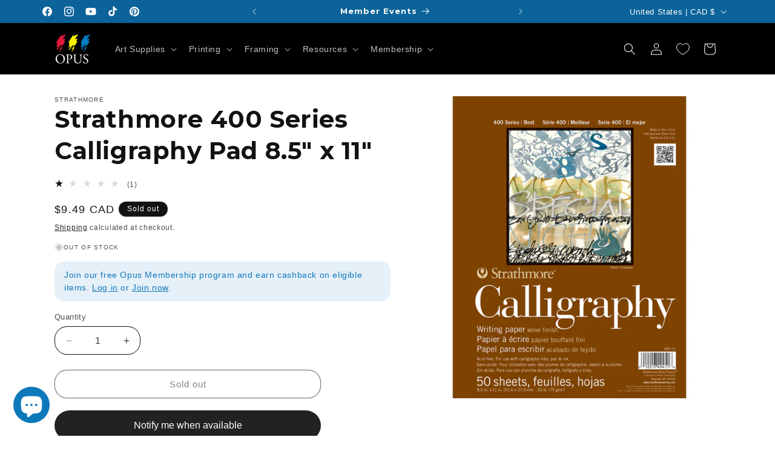

--- FILE ---
content_type: text/html; charset=utf-8
request_url: https://opusartsupplies.com/en-us/products/strathmore-400-series-calligraphy-pad-8-5-x-11
body_size: 85679
content:
<!doctype html>
<html class="js" lang="en">
  <head>
    <meta charset="utf-8">
    <meta http-equiv="X-UA-Compatible" content="IE=edge">
    <meta name="viewport" content="width=device-width,initial-scale=1, viewport-fit=cover">
    <meta name="theme-color" content="">
    <link rel="canonical" href="https://opusartsupplies.com/en-us/products/strathmore-400-series-calligraphy-pad-8-5-x-11"><link rel="icon" type="image/png" href="//opusartsupplies.com/cdn/shop/files/opus-favicon_430x_5e390dcf-b2a8-4a91-8154-4fc4a067b1d5.jpg?crop=center&height=32&v=1690863934&width=32"><link rel="preconnect" href="https://fonts.shopifycdn.com" crossorigin><link rel="stylesheet" href="https://cdn.jsdelivr.net/npm/@sheerid/jslib@2/sheerid-install.css" type="text/css">

    <title>
      Strathmore 400 Series Calligraphy Pad 8.5&quot; x 11&quot;
 &ndash; Opus Art Supplies</title>

    
      <meta name="description" content="This natural white paper provides an ideal surface texture for smooth ink flow.">
    

    

<meta property="og:site_name" content="Opus Art Supplies">
<meta property="og:url" content="https://opusartsupplies.com/en-us/products/strathmore-400-series-calligraphy-pad-8-5-x-11">
<meta property="og:title" content="Strathmore 400 Series Calligraphy Pad 8.5&quot; x 11&quot;">
<meta property="og:type" content="product">
<meta property="og:description" content="This natural white paper provides an ideal surface texture for smooth ink flow."><meta property="og:image" content="http://opusartsupplies.com/cdn/shop/products/P405-11-1_OPUS23.jpg?v=1671663843">
  <meta property="og:image:secure_url" content="https://opusartsupplies.com/cdn/shop/products/P405-11-1_OPUS23.jpg?v=1671663843">
  <meta property="og:image:width" content="3000">
  <meta property="og:image:height" content="3000"><meta property="og:price:amount" content="9.49">
  <meta property="og:price:currency" content="CAD"><meta name="twitter:card" content="summary_large_image">
<meta name="twitter:title" content="Strathmore 400 Series Calligraphy Pad 8.5&quot; x 11&quot;">
<meta name="twitter:description" content="This natural white paper provides an ideal surface texture for smooth ink flow.">


    <script src="//opusartsupplies.com/cdn/shop/t/682/assets/constants.js?v=132983761750457495441743621624" defer="defer"></script>
    <script src="//opusartsupplies.com/cdn/shop/t/682/assets/pubsub.js?v=25310214064522200911743621625" defer="defer"></script>
    <script src="//opusartsupplies.com/cdn/shop/t/682/assets/global.js?v=184345515105158409801743621624" defer="defer"></script>
    <script src="//opusartsupplies.com/cdn/shop/t/682/assets/details-disclosure.js?v=13653116266235556501743621624" defer="defer"></script>
    <script src="//opusartsupplies.com/cdn/shop/t/682/assets/details-modal.js?v=25581673532751508451743621624" defer="defer"></script>
    <script src="//opusartsupplies.com/cdn/shop/t/682/assets/search-form.js?v=133129549252120666541743621625" defer="defer"></script><script>window.performance && window.performance.mark && window.performance.mark('shopify.content_for_header.start');</script><meta name="facebook-domain-verification" content="axj08yi2grljh62ntp9wv8mlrj0wov">
<meta name="google-site-verification" content="hPjGgcHKkkLRixY2P0LDOGnfzZGFrmCuXiOpm39wM8k">
<meta id="shopify-digital-wallet" name="shopify-digital-wallet" content="/63397363943/digital_wallets/dialog">
<meta name="shopify-checkout-api-token" content="b67e2240ca4991fe14d63f5151e289ae">
<link rel="alternate" hreflang="x-default" href="https://opusartsupplies.com/products/strathmore-400-series-calligraphy-pad-8-5-x-11">
<link rel="alternate" hreflang="en-US" href="https://opusartsupplies.com/en-us/products/strathmore-400-series-calligraphy-pad-8-5-x-11">
<link rel="alternate" hreflang="en-CA" href="https://opusartsupplies.com/products/strathmore-400-series-calligraphy-pad-8-5-x-11">
<link rel="alternate" type="application/json+oembed" href="https://opusartsupplies.com/en-us/products/strathmore-400-series-calligraphy-pad-8-5-x-11.oembed">
<script async="async" src="/checkouts/internal/preloads.js?locale=en-US"></script>
<link rel="preconnect" href="https://shop.app" crossorigin="anonymous">
<script async="async" src="https://shop.app/checkouts/internal/preloads.js?locale=en-US&shop_id=63397363943" crossorigin="anonymous"></script>
<script id="apple-pay-shop-capabilities" type="application/json">{"shopId":63397363943,"countryCode":"CA","currencyCode":"CAD","merchantCapabilities":["supports3DS"],"merchantId":"gid:\/\/shopify\/Shop\/63397363943","merchantName":"Opus Art Supplies","requiredBillingContactFields":["postalAddress","email","phone"],"requiredShippingContactFields":["postalAddress","email","phone"],"shippingType":"shipping","supportedNetworks":["visa","masterCard","amex","interac","jcb"],"total":{"type":"pending","label":"Opus Art Supplies","amount":"1.00"},"shopifyPaymentsEnabled":true,"supportsSubscriptions":true}</script>
<script id="shopify-features" type="application/json">{"accessToken":"b67e2240ca4991fe14d63f5151e289ae","betas":["rich-media-storefront-analytics"],"domain":"opusartsupplies.com","predictiveSearch":true,"shopId":63397363943,"locale":"en"}</script>
<script>var Shopify = Shopify || {};
Shopify.shop = "opusartsupplies.myshopify.com";
Shopify.locale = "en";
Shopify.currency = {"active":"CAD","rate":"1.0"};
Shopify.country = "US";
Shopify.theme = {"name":"Opus Dawn 15.3","id":147592282343,"schema_name":"Dawn","schema_version":"15.3.0","theme_store_id":887,"role":"main"};
Shopify.theme.handle = "null";
Shopify.theme.style = {"id":null,"handle":null};
Shopify.cdnHost = "opusartsupplies.com/cdn";
Shopify.routes = Shopify.routes || {};
Shopify.routes.root = "/en-us/";</script>
<script type="module">!function(o){(o.Shopify=o.Shopify||{}).modules=!0}(window);</script>
<script>!function(o){function n(){var o=[];function n(){o.push(Array.prototype.slice.apply(arguments))}return n.q=o,n}var t=o.Shopify=o.Shopify||{};t.loadFeatures=n(),t.autoloadFeatures=n()}(window);</script>
<script>
  window.ShopifyPay = window.ShopifyPay || {};
  window.ShopifyPay.apiHost = "shop.app\/pay";
  window.ShopifyPay.redirectState = null;
</script>
<script id="shop-js-analytics" type="application/json">{"pageType":"product"}</script>
<script defer="defer" async type="module" src="//opusartsupplies.com/cdn/shopifycloud/shop-js/modules/v2/client.init-shop-cart-sync_C5BV16lS.en.esm.js"></script>
<script defer="defer" async type="module" src="//opusartsupplies.com/cdn/shopifycloud/shop-js/modules/v2/chunk.common_CygWptCX.esm.js"></script>
<script type="module">
  await import("//opusartsupplies.com/cdn/shopifycloud/shop-js/modules/v2/client.init-shop-cart-sync_C5BV16lS.en.esm.js");
await import("//opusartsupplies.com/cdn/shopifycloud/shop-js/modules/v2/chunk.common_CygWptCX.esm.js");

  window.Shopify.SignInWithShop?.initShopCartSync?.({"fedCMEnabled":true,"windoidEnabled":true});

</script>
<script>
  window.Shopify = window.Shopify || {};
  if (!window.Shopify.featureAssets) window.Shopify.featureAssets = {};
  window.Shopify.featureAssets['shop-js'] = {"shop-cart-sync":["modules/v2/client.shop-cart-sync_ZFArdW7E.en.esm.js","modules/v2/chunk.common_CygWptCX.esm.js"],"init-fed-cm":["modules/v2/client.init-fed-cm_CmiC4vf6.en.esm.js","modules/v2/chunk.common_CygWptCX.esm.js"],"shop-button":["modules/v2/client.shop-button_tlx5R9nI.en.esm.js","modules/v2/chunk.common_CygWptCX.esm.js"],"shop-cash-offers":["modules/v2/client.shop-cash-offers_DOA2yAJr.en.esm.js","modules/v2/chunk.common_CygWptCX.esm.js","modules/v2/chunk.modal_D71HUcav.esm.js"],"init-windoid":["modules/v2/client.init-windoid_sURxWdc1.en.esm.js","modules/v2/chunk.common_CygWptCX.esm.js"],"shop-toast-manager":["modules/v2/client.shop-toast-manager_ClPi3nE9.en.esm.js","modules/v2/chunk.common_CygWptCX.esm.js"],"init-shop-email-lookup-coordinator":["modules/v2/client.init-shop-email-lookup-coordinator_B8hsDcYM.en.esm.js","modules/v2/chunk.common_CygWptCX.esm.js"],"init-shop-cart-sync":["modules/v2/client.init-shop-cart-sync_C5BV16lS.en.esm.js","modules/v2/chunk.common_CygWptCX.esm.js"],"avatar":["modules/v2/client.avatar_BTnouDA3.en.esm.js"],"pay-button":["modules/v2/client.pay-button_FdsNuTd3.en.esm.js","modules/v2/chunk.common_CygWptCX.esm.js"],"init-customer-accounts":["modules/v2/client.init-customer-accounts_DxDtT_ad.en.esm.js","modules/v2/client.shop-login-button_C5VAVYt1.en.esm.js","modules/v2/chunk.common_CygWptCX.esm.js","modules/v2/chunk.modal_D71HUcav.esm.js"],"init-shop-for-new-customer-accounts":["modules/v2/client.init-shop-for-new-customer-accounts_ChsxoAhi.en.esm.js","modules/v2/client.shop-login-button_C5VAVYt1.en.esm.js","modules/v2/chunk.common_CygWptCX.esm.js","modules/v2/chunk.modal_D71HUcav.esm.js"],"shop-login-button":["modules/v2/client.shop-login-button_C5VAVYt1.en.esm.js","modules/v2/chunk.common_CygWptCX.esm.js","modules/v2/chunk.modal_D71HUcav.esm.js"],"init-customer-accounts-sign-up":["modules/v2/client.init-customer-accounts-sign-up_CPSyQ0Tj.en.esm.js","modules/v2/client.shop-login-button_C5VAVYt1.en.esm.js","modules/v2/chunk.common_CygWptCX.esm.js","modules/v2/chunk.modal_D71HUcav.esm.js"],"shop-follow-button":["modules/v2/client.shop-follow-button_Cva4Ekp9.en.esm.js","modules/v2/chunk.common_CygWptCX.esm.js","modules/v2/chunk.modal_D71HUcav.esm.js"],"checkout-modal":["modules/v2/client.checkout-modal_BPM8l0SH.en.esm.js","modules/v2/chunk.common_CygWptCX.esm.js","modules/v2/chunk.modal_D71HUcav.esm.js"],"lead-capture":["modules/v2/client.lead-capture_Bi8yE_yS.en.esm.js","modules/v2/chunk.common_CygWptCX.esm.js","modules/v2/chunk.modal_D71HUcav.esm.js"],"shop-login":["modules/v2/client.shop-login_D6lNrXab.en.esm.js","modules/v2/chunk.common_CygWptCX.esm.js","modules/v2/chunk.modal_D71HUcav.esm.js"],"payment-terms":["modules/v2/client.payment-terms_CZxnsJam.en.esm.js","modules/v2/chunk.common_CygWptCX.esm.js","modules/v2/chunk.modal_D71HUcav.esm.js"]};
</script>
<script>(function() {
  var isLoaded = false;
  function asyncLoad() {
    if (isLoaded) return;
    isLoaded = true;
    var urls = ["\/\/cdn.shopify.com\/proxy\/6307c8c0d2172d2cade75c5f7da71adf67177c9b03c6411a45419b782917a494\/bingshoppingtool-t2app-prod.trafficmanager.net\/uet\/tracking_script?shop=opusartsupplies.myshopify.com\u0026sp-cache-control=cHVibGljLCBtYXgtYWdlPTkwMA","https:\/\/static.klaviyo.com\/onsite\/js\/klaviyo.js?company_id=RUurFG\u0026shop=opusartsupplies.myshopify.com","https:\/\/shopify-widget.route.com\/shopify.widget.js?shop=opusartsupplies.myshopify.com","https:\/\/sdk.postscript.io\/sdk-script-loader.bundle.js?shopId=274220\u0026shop=opusartsupplies.myshopify.com"];
    for (var i = 0; i < urls.length; i++) {
      var s = document.createElement('script');
      s.type = 'text/javascript';
      s.async = true;
      s.src = urls[i];
      var x = document.getElementsByTagName('script')[0];
      x.parentNode.insertBefore(s, x);
    }
  };
  if(window.attachEvent) {
    window.attachEvent('onload', asyncLoad);
  } else {
    window.addEventListener('load', asyncLoad, false);
  }
})();</script>
<script id="__st">var __st={"a":63397363943,"offset":-28800,"reqid":"25df13c9-244d-428e-b643-007a17f536c7-1768650341","pageurl":"opusartsupplies.com\/en-us\/products\/strathmore-400-series-calligraphy-pad-8-5-x-11","u":"44efa7a30d01","p":"product","rtyp":"product","rid":8037953175783};</script>
<script>window.ShopifyPaypalV4VisibilityTracking = true;</script>
<script id="captcha-bootstrap">!function(){'use strict';const t='contact',e='account',n='new_comment',o=[[t,t],['blogs',n],['comments',n],[t,'customer']],c=[[e,'customer_login'],[e,'guest_login'],[e,'recover_customer_password'],[e,'create_customer']],r=t=>t.map((([t,e])=>`form[action*='/${t}']:not([data-nocaptcha='true']) input[name='form_type'][value='${e}']`)).join(','),a=t=>()=>t?[...document.querySelectorAll(t)].map((t=>t.form)):[];function s(){const t=[...o],e=r(t);return a(e)}const i='password',u='form_key',d=['recaptcha-v3-token','g-recaptcha-response','h-captcha-response',i],f=()=>{try{return window.sessionStorage}catch{return}},m='__shopify_v',_=t=>t.elements[u];function p(t,e,n=!1){try{const o=window.sessionStorage,c=JSON.parse(o.getItem(e)),{data:r}=function(t){const{data:e,action:n}=t;return t[m]||n?{data:e,action:n}:{data:t,action:n}}(c);for(const[e,n]of Object.entries(r))t.elements[e]&&(t.elements[e].value=n);n&&o.removeItem(e)}catch(o){console.error('form repopulation failed',{error:o})}}const l='form_type',E='cptcha';function T(t){t.dataset[E]=!0}const w=window,h=w.document,L='Shopify',v='ce_forms',y='captcha';let A=!1;((t,e)=>{const n=(g='f06e6c50-85a8-45c8-87d0-21a2b65856fe',I='https://cdn.shopify.com/shopifycloud/storefront-forms-hcaptcha/ce_storefront_forms_captcha_hcaptcha.v1.5.2.iife.js',D={infoText:'Protected by hCaptcha',privacyText:'Privacy',termsText:'Terms'},(t,e,n)=>{const o=w[L][v],c=o.bindForm;if(c)return c(t,g,e,D).then(n);var r;o.q.push([[t,g,e,D],n]),r=I,A||(h.body.append(Object.assign(h.createElement('script'),{id:'captcha-provider',async:!0,src:r})),A=!0)});var g,I,D;w[L]=w[L]||{},w[L][v]=w[L][v]||{},w[L][v].q=[],w[L][y]=w[L][y]||{},w[L][y].protect=function(t,e){n(t,void 0,e),T(t)},Object.freeze(w[L][y]),function(t,e,n,w,h,L){const[v,y,A,g]=function(t,e,n){const i=e?o:[],u=t?c:[],d=[...i,...u],f=r(d),m=r(i),_=r(d.filter((([t,e])=>n.includes(e))));return[a(f),a(m),a(_),s()]}(w,h,L),I=t=>{const e=t.target;return e instanceof HTMLFormElement?e:e&&e.form},D=t=>v().includes(t);t.addEventListener('submit',(t=>{const e=I(t);if(!e)return;const n=D(e)&&!e.dataset.hcaptchaBound&&!e.dataset.recaptchaBound,o=_(e),c=g().includes(e)&&(!o||!o.value);(n||c)&&t.preventDefault(),c&&!n&&(function(t){try{if(!f())return;!function(t){const e=f();if(!e)return;const n=_(t);if(!n)return;const o=n.value;o&&e.removeItem(o)}(t);const e=Array.from(Array(32),(()=>Math.random().toString(36)[2])).join('');!function(t,e){_(t)||t.append(Object.assign(document.createElement('input'),{type:'hidden',name:u})),t.elements[u].value=e}(t,e),function(t,e){const n=f();if(!n)return;const o=[...t.querySelectorAll(`input[type='${i}']`)].map((({name:t})=>t)),c=[...d,...o],r={};for(const[a,s]of new FormData(t).entries())c.includes(a)||(r[a]=s);n.setItem(e,JSON.stringify({[m]:1,action:t.action,data:r}))}(t,e)}catch(e){console.error('failed to persist form',e)}}(e),e.submit())}));const S=(t,e)=>{t&&!t.dataset[E]&&(n(t,e.some((e=>e===t))),T(t))};for(const o of['focusin','change'])t.addEventListener(o,(t=>{const e=I(t);D(e)&&S(e,y())}));const B=e.get('form_key'),M=e.get(l),P=B&&M;t.addEventListener('DOMContentLoaded',(()=>{const t=y();if(P)for(const e of t)e.elements[l].value===M&&p(e,B);[...new Set([...A(),...v().filter((t=>'true'===t.dataset.shopifyCaptcha))])].forEach((e=>S(e,t)))}))}(h,new URLSearchParams(w.location.search),n,t,e,['guest_login'])})(!0,!0)}();</script>
<script integrity="sha256-4kQ18oKyAcykRKYeNunJcIwy7WH5gtpwJnB7kiuLZ1E=" data-source-attribution="shopify.loadfeatures" defer="defer" src="//opusartsupplies.com/cdn/shopifycloud/storefront/assets/storefront/load_feature-a0a9edcb.js" crossorigin="anonymous"></script>
<script crossorigin="anonymous" defer="defer" src="//opusartsupplies.com/cdn/shopifycloud/storefront/assets/shopify_pay/storefront-65b4c6d7.js?v=20250812"></script>
<script data-source-attribution="shopify.dynamic_checkout.dynamic.init">var Shopify=Shopify||{};Shopify.PaymentButton=Shopify.PaymentButton||{isStorefrontPortableWallets:!0,init:function(){window.Shopify.PaymentButton.init=function(){};var t=document.createElement("script");t.src="https://opusartsupplies.com/cdn/shopifycloud/portable-wallets/latest/portable-wallets.en.js",t.type="module",document.head.appendChild(t)}};
</script>
<script data-source-attribution="shopify.dynamic_checkout.buyer_consent">
  function portableWalletsHideBuyerConsent(e){var t=document.getElementById("shopify-buyer-consent"),n=document.getElementById("shopify-subscription-policy-button");t&&n&&(t.classList.add("hidden"),t.setAttribute("aria-hidden","true"),n.removeEventListener("click",e))}function portableWalletsShowBuyerConsent(e){var t=document.getElementById("shopify-buyer-consent"),n=document.getElementById("shopify-subscription-policy-button");t&&n&&(t.classList.remove("hidden"),t.removeAttribute("aria-hidden"),n.addEventListener("click",e))}window.Shopify?.PaymentButton&&(window.Shopify.PaymentButton.hideBuyerConsent=portableWalletsHideBuyerConsent,window.Shopify.PaymentButton.showBuyerConsent=portableWalletsShowBuyerConsent);
</script>
<script>
  function portableWalletsCleanup(e){e&&e.src&&console.error("Failed to load portable wallets script "+e.src);var t=document.querySelectorAll("shopify-accelerated-checkout .shopify-payment-button__skeleton, shopify-accelerated-checkout-cart .wallet-cart-button__skeleton"),e=document.getElementById("shopify-buyer-consent");for(let e=0;e<t.length;e++)t[e].remove();e&&e.remove()}function portableWalletsNotLoadedAsModule(e){e instanceof ErrorEvent&&"string"==typeof e.message&&e.message.includes("import.meta")&&"string"==typeof e.filename&&e.filename.includes("portable-wallets")&&(window.removeEventListener("error",portableWalletsNotLoadedAsModule),window.Shopify.PaymentButton.failedToLoad=e,"loading"===document.readyState?document.addEventListener("DOMContentLoaded",window.Shopify.PaymentButton.init):window.Shopify.PaymentButton.init())}window.addEventListener("error",portableWalletsNotLoadedAsModule);
</script>

<script type="module" src="https://opusartsupplies.com/cdn/shopifycloud/portable-wallets/latest/portable-wallets.en.js" onError="portableWalletsCleanup(this)" crossorigin="anonymous"></script>
<script nomodule>
  document.addEventListener("DOMContentLoaded", portableWalletsCleanup);
</script>

<link id="shopify-accelerated-checkout-styles" rel="stylesheet" media="screen" href="https://opusartsupplies.com/cdn/shopifycloud/portable-wallets/latest/accelerated-checkout-backwards-compat.css" crossorigin="anonymous">
<style id="shopify-accelerated-checkout-cart">
        #shopify-buyer-consent {
  margin-top: 1em;
  display: inline-block;
  width: 100%;
}

#shopify-buyer-consent.hidden {
  display: none;
}

#shopify-subscription-policy-button {
  background: none;
  border: none;
  padding: 0;
  text-decoration: underline;
  font-size: inherit;
  cursor: pointer;
}

#shopify-subscription-policy-button::before {
  box-shadow: none;
}

      </style>
<script id="sections-script" data-sections="header" defer="defer" src="//opusartsupplies.com/cdn/shop/t/682/compiled_assets/scripts.js?v=814309"></script>
<script>window.performance && window.performance.mark && window.performance.mark('shopify.content_for_header.end');</script>


    <style data-shopify>
      
      
      
      
      @font-face {
  font-family: Montserrat;
  font-weight: 700;
  font-style: normal;
  font-display: swap;
  src: url("//opusartsupplies.com/cdn/fonts/montserrat/montserrat_n7.3c434e22befd5c18a6b4afadb1e3d77c128c7939.woff2") format("woff2"),
       url("//opusartsupplies.com/cdn/fonts/montserrat/montserrat_n7.5d9fa6e2cae713c8fb539a9876489d86207fe957.woff") format("woff");
}


      
        :root,
        .color-scheme-1 {
          --color-background: 255,255,255;
        
          --gradient-background: #ffffff;
        

        

        --color-foreground: 18,18,18;
        --color-background-contrast: 191,191,191;
        --color-shadow: 18,18,18;
        --color-button: 11,99,153;
        --color-button-text: 255,255,255;
        --color-secondary-button: 255,255,255;
        --color-secondary-button-text: 0,0,0;
        --color-link: 0,0,0;
        --color-badge-foreground: 18,18,18;
        --color-badge-background: 255,255,255;
        --color-badge-border: 18,18,18;
        --payment-terms-background-color: rgb(255 255 255);
      }
      
        
        .color-scheme-2 {
          --color-background: 243,243,243;
        
          --gradient-background: #f3f3f3;
        

        

        --color-foreground: 18,18,18;
        --color-background-contrast: 179,179,179;
        --color-shadow: 18,18,18;
        --color-button: 18,18,18;
        --color-button-text: 243,243,243;
        --color-secondary-button: 243,243,243;
        --color-secondary-button-text: 18,18,18;
        --color-link: 18,18,18;
        --color-badge-foreground: 18,18,18;
        --color-badge-background: 243,243,243;
        --color-badge-border: 18,18,18;
        --payment-terms-background-color: rgb(243 243 243);
      }
      
        
        .color-scheme-3 {
          --color-background: 36,31,33;
        
          --gradient-background: #241f21;
        

        

        --color-foreground: 255,255,255;
        --color-background-contrast: 50,43,46;
        --color-shadow: 18,18,18;
        --color-button: 255,255,255;
        --color-button-text: 18,18,18;
        --color-secondary-button: 36,31,33;
        --color-secondary-button-text: 255,255,255;
        --color-link: 255,255,255;
        --color-badge-foreground: 255,255,255;
        --color-badge-background: 36,31,33;
        --color-badge-border: 255,255,255;
        --payment-terms-background-color: rgb(36 31 33);
      }
      
        
        .color-scheme-4 {
          --color-background: 18,18,18;
        
          --gradient-background: #121212;
        

        

        --color-foreground: 255,255,255;
        --color-background-contrast: 146,146,146;
        --color-shadow: 18,18,18;
        --color-button: 255,255,255;
        --color-button-text: 18,18,18;
        --color-secondary-button: 18,18,18;
        --color-secondary-button-text: 255,255,255;
        --color-link: 255,255,255;
        --color-badge-foreground: 255,255,255;
        --color-badge-background: 18,18,18;
        --color-badge-border: 255,255,255;
        --payment-terms-background-color: rgb(18 18 18);
      }
      
        
        .color-scheme-5 {
          --color-background: 13,120,186;
        
          --gradient-background: #0d78ba;
        

        

        --color-foreground: 255,255,255;
        --color-background-contrast: 5,43,67;
        --color-shadow: 18,18,18;
        --color-button: 255,255,255;
        --color-button-text: 255,255,255;
        --color-secondary-button: 13,120,186;
        --color-secondary-button-text: 255,255,255;
        --color-link: 255,255,255;
        --color-badge-foreground: 255,255,255;
        --color-badge-background: 13,120,186;
        --color-badge-border: 255,255,255;
        --payment-terms-background-color: rgb(13 120 186);
      }
      
        
        .color-scheme-a15c831b-d584-40a6-8805-7118149b4d6a {
          --color-background: 255,255,255;
        
          --gradient-background: #ffffff;
        

        

        --color-foreground: 18,18,18;
        --color-background-contrast: 191,191,191;
        --color-shadow: 18,18,18;
        --color-button: 0,0,0;
        --color-button-text: 255,255,255;
        --color-secondary-button: 255,255,255;
        --color-secondary-button-text: 227,30,56;
        --color-link: 227,30,56;
        --color-badge-foreground: 18,18,18;
        --color-badge-background: 255,255,255;
        --color-badge-border: 18,18,18;
        --payment-terms-background-color: rgb(255 255 255);
      }
      
        
        .color-scheme-e4593977-c7d0-4ccb-b624-dad6ddec52fb {
          --color-background: 193,39,60;
        
          --gradient-background: #c1273c;
        

        

        --color-foreground: 255,255,255;
        --color-background-contrast: 87,18,27;
        --color-shadow: 18,18,18;
        --color-button: 13,120,186;
        --color-button-text: 255,255,255;
        --color-secondary-button: 193,39,60;
        --color-secondary-button-text: 255,255,255;
        --color-link: 255,255,255;
        --color-badge-foreground: 255,255,255;
        --color-badge-background: 193,39,60;
        --color-badge-border: 255,255,255;
        --payment-terms-background-color: rgb(193 39 60);
      }
      
        
        .color-scheme-0f2239bb-8102-47f0-a1b7-b571893ecb86 {
          --color-background: 0,0,0;
        
          --gradient-background: #000000;
        

        

        --color-foreground: 255,255,255;
        --color-background-contrast: 128,128,128;
        --color-shadow: 18,18,18;
        --color-button: 255,235,65;
        --color-button-text: 0,0,0;
        --color-secondary-button: 0,0,0;
        --color-secondary-button-text: 255,235,65;
        --color-link: 255,235,65;
        --color-badge-foreground: 255,255,255;
        --color-badge-background: 0,0,0;
        --color-badge-border: 255,255,255;
        --payment-terms-background-color: rgb(0 0 0);
      }
      
        
        .color-scheme-e713f397-7793-473f-8ce6-33921e28b7fc {
          --color-background: 242,235,223;
        
          --gradient-background: #f2ebdf;
        

        

        --color-foreground: 18,18,18;
        --color-background-contrast: 205,178,132;
        --color-shadow: 18,18,18;
        --color-button: 18,18,18;
        --color-button-text: 255,255,255;
        --color-secondary-button: 242,235,223;
        --color-secondary-button-text: 18,18,18;
        --color-link: 18,18,18;
        --color-badge-foreground: 18,18,18;
        --color-badge-background: 242,235,223;
        --color-badge-border: 18,18,18;
        --payment-terms-background-color: rgb(242 235 223);
      }
      
        
        .color-scheme-2dfc71f6-3c52-4d88-ad8b-9d025c106319 {
          --color-background: 11,99,153;
        
          --gradient-background: #0b6399;
        

        

        --color-foreground: 255,255,255;
        --color-background-contrast: 2,22,34;
        --color-shadow: 18,18,18;
        --color-button: 255,255,255;
        --color-button-text: 7,70,108;
        --color-secondary-button: 11,99,153;
        --color-secondary-button-text: 255,255,255;
        --color-link: 255,255,255;
        --color-badge-foreground: 255,255,255;
        --color-badge-background: 11,99,153;
        --color-badge-border: 255,255,255;
        --payment-terms-background-color: rgb(11 99 153);
      }
      
        
        .color-scheme-8186571c-6469-49e5-b75a-33d3c23e6e22 {
          --color-background: 0,0,0;
        
          --gradient-background: #000000;
        

        

        --color-foreground: 255,255,255;
        --color-background-contrast: 128,128,128;
        --color-shadow: 255,255,255;
        --color-button: 255,255,255;
        --color-button-text: 18,18,18;
        --color-secondary-button: 0,0,0;
        --color-secondary-button-text: 255,255,255;
        --color-link: 255,255,255;
        --color-badge-foreground: 255,255,255;
        --color-badge-background: 0,0,0;
        --color-badge-border: 255,255,255;
        --payment-terms-background-color: rgb(0 0 0);
      }
      
        
        .color-scheme-3ff9d225-4422-46cf-a874-4ec3b6071441 {
          --color-background: 18,18,18;
        
          --gradient-background: linear-gradient(180deg, rgba(18, 18, 18, 1), rgba(36, 31, 33, 1) 100%);
        

        

        --color-foreground: 255,255,255;
        --color-background-contrast: 146,146,146;
        --color-shadow: 18,18,18;
        --color-button: 13,120,186;
        --color-button-text: 255,255,255;
        --color-secondary-button: 18,18,18;
        --color-secondary-button-text: 255,255,255;
        --color-link: 255,255,255;
        --color-badge-foreground: 255,255,255;
        --color-badge-background: 18,18,18;
        --color-badge-border: 255,255,255;
        --payment-terms-background-color: rgb(18 18 18);
      }
      
        
        .color-scheme-58791054-786e-4bd9-a55e-4494e0ae1790 {
          --color-background: 119,29,44;
        
          --gradient-background: #771d2c;
        

        

        --color-foreground: 255,255,255;
        --color-background-contrast: 140,34,52;
        --color-shadow: 255,255,255;
        --color-button: 255,255,255;
        --color-button-text: 119,29,44;
        --color-secondary-button: 119,29,44;
        --color-secondary-button-text: 255,255,255;
        --color-link: 255,255,255;
        --color-badge-foreground: 255,255,255;
        --color-badge-background: 119,29,44;
        --color-badge-border: 255,255,255;
        --payment-terms-background-color: rgb(119 29 44);
      }
      
        
        .color-scheme-18dd7d88-2bb3-4981-8bcd-81aad79750a5 {
          --color-background: 0,141,116;
        
          --gradient-background: #008d74;
        

        

        --color-foreground: 255,255,255;
        --color-background-contrast: 0,14,11;
        --color-shadow: 255,255,255;
        --color-button: 255,255,255;
        --color-button-text: 18,18,18;
        --color-secondary-button: 0,141,116;
        --color-secondary-button-text: 255,255,255;
        --color-link: 255,255,255;
        --color-badge-foreground: 255,255,255;
        --color-badge-background: 0,141,116;
        --color-badge-border: 255,255,255;
        --payment-terms-background-color: rgb(0 141 116);
      }
      
        
        .color-scheme-8e66dbaf-15ff-4793-9779-f11147aa09c7 {
          --color-background: 210,225,243;
        
          --gradient-background: #d2e1f3;
        

        

        --color-foreground: 18,18,18;
        --color-background-contrast: 109,158,216;
        --color-shadow: 18,18,18;
        --color-button: 18,18,18;
        --color-button-text: 255,255,255;
        --color-secondary-button: 210,225,243;
        --color-secondary-button-text: 0,0,0;
        --color-link: 0,0,0;
        --color-badge-foreground: 18,18,18;
        --color-badge-background: 210,225,243;
        --color-badge-border: 18,18,18;
        --payment-terms-background-color: rgb(210 225 243);
      }
      

      body, .color-scheme-1, .color-scheme-2, .color-scheme-3, .color-scheme-4, .color-scheme-5, .color-scheme-a15c831b-d584-40a6-8805-7118149b4d6a, .color-scheme-e4593977-c7d0-4ccb-b624-dad6ddec52fb, .color-scheme-0f2239bb-8102-47f0-a1b7-b571893ecb86, .color-scheme-e713f397-7793-473f-8ce6-33921e28b7fc, .color-scheme-2dfc71f6-3c52-4d88-ad8b-9d025c106319, .color-scheme-8186571c-6469-49e5-b75a-33d3c23e6e22, .color-scheme-3ff9d225-4422-46cf-a874-4ec3b6071441, .color-scheme-58791054-786e-4bd9-a55e-4494e0ae1790, .color-scheme-18dd7d88-2bb3-4981-8bcd-81aad79750a5, .color-scheme-8e66dbaf-15ff-4793-9779-f11147aa09c7 {
        color: rgba(var(--color-foreground), 0.75);
        background-color: rgb(var(--color-background));
      }

      :root {
        --font-body-family: "system_ui", -apple-system, 'Segoe UI', Roboto, 'Helvetica Neue', 'Noto Sans', 'Liberation Sans', Arial, sans-serif, 'Apple Color Emoji', 'Segoe UI Emoji', 'Segoe UI Symbol', 'Noto Color Emoji';
        --font-body-style: normal;
        --font-body-weight: 400;
        --font-body-weight-bold: 700;

        --font-heading-family: Montserrat, sans-serif;
        --font-heading-style: normal;
        --font-heading-weight: 700;

        --font-body-scale: 1.0;
        --font-heading-scale: 1.0;

        --media-padding: px;
        --media-border-opacity: 0.05;
        --media-border-width: 0px;
        --media-radius: 20px;
        --media-shadow-opacity: 0.0;
        --media-shadow-horizontal-offset: 0px;
        --media-shadow-vertical-offset: 4px;
        --media-shadow-blur-radius: 0px;
        --media-shadow-visible: 0;

        --page-width: 120rem;
        --page-width-margin: 0rem;

        --product-card-image-padding: 0.0rem;
        --product-card-corner-radius: 2.0rem;
        --product-card-text-alignment: left;
        --product-card-border-width: 0.2rem;
        --product-card-border-opacity: 0.1;
        --product-card-shadow-opacity: 0.0;
        --product-card-shadow-visible: 0;
        --product-card-shadow-horizontal-offset: 0.0rem;
        --product-card-shadow-vertical-offset: 0.0rem;
        --product-card-shadow-blur-radius: 0.5rem;

        --collection-card-image-padding: 0.0rem;
        --collection-card-corner-radius: 2.0rem;
        --collection-card-text-alignment: left;
        --collection-card-border-width: 0.2rem;
        --collection-card-border-opacity: 0.1;
        --collection-card-shadow-opacity: 0.0;
        --collection-card-shadow-visible: 0;
        --collection-card-shadow-horizontal-offset: 0.0rem;
        --collection-card-shadow-vertical-offset: 0.4rem;
        --collection-card-shadow-blur-radius: 0.5rem;

        --blog-card-image-padding: 0.0rem;
        --blog-card-corner-radius: 2.0rem;
        --blog-card-text-alignment: left;
        --blog-card-border-width: 0.0rem;
        --blog-card-border-opacity: 0.1;
        --blog-card-shadow-opacity: 0.0;
        --blog-card-shadow-visible: 0;
        --blog-card-shadow-horizontal-offset: 0.0rem;
        --blog-card-shadow-vertical-offset: 0.4rem;
        --blog-card-shadow-blur-radius: 0.5rem;

        --badge-corner-radius: 4.0rem;

        --popup-border-width: 1px;
        --popup-border-opacity: 0.1;
        --popup-corner-radius: 20px;
        --popup-shadow-opacity: 0.05;
        --popup-shadow-horizontal-offset: 0px;
        --popup-shadow-vertical-offset: 4px;
        --popup-shadow-blur-radius: 5px;

        --drawer-border-width: 1px;
        --drawer-border-opacity: 0.1;
        --drawer-shadow-opacity: 0.0;
        --drawer-shadow-horizontal-offset: 0px;
        --drawer-shadow-vertical-offset: 4px;
        --drawer-shadow-blur-radius: 5px;

        --spacing-sections-desktop: 0px;
        --spacing-sections-mobile: 0px;

        --grid-desktop-vertical-spacing: 8px;
        --grid-desktop-horizontal-spacing: 8px;
        --grid-mobile-vertical-spacing: 4px;
        --grid-mobile-horizontal-spacing: 4px;

        --text-boxes-border-opacity: 0.1;
        --text-boxes-border-width: 0px;
        --text-boxes-radius: 20px;
        --text-boxes-shadow-opacity: 0.0;
        --text-boxes-shadow-visible: 0;
        --text-boxes-shadow-horizontal-offset: 8px;
        --text-boxes-shadow-vertical-offset: 4px;
        --text-boxes-shadow-blur-radius: 5px;

        --buttons-radius: 20px;
        --buttons-radius-outset: 21px;
        --buttons-border-width: 1px;
        --buttons-border-opacity: 1.0;
        --buttons-shadow-opacity: 0.0;
        --buttons-shadow-visible: 0;
        --buttons-shadow-horizontal-offset: 0px;
        --buttons-shadow-vertical-offset: 0px;
        --buttons-shadow-blur-radius: 0px;
        --buttons-border-offset: 0.3px;

        --inputs-radius: 20px;
        --inputs-border-width: 1px;
        --inputs-border-opacity: 1.0;
        --inputs-shadow-opacity: 0.0;
        --inputs-shadow-horizontal-offset: 0px;
        --inputs-margin-offset: 0px;
        --inputs-shadow-vertical-offset: 4px;
        --inputs-shadow-blur-radius: 5px;
        --inputs-radius-outset: 21px;

        --variant-pills-radius: 40px;
        --variant-pills-border-width: 1px;
        --variant-pills-border-opacity: 0.55;
        --variant-pills-shadow-opacity: 0.0;
        --variant-pills-shadow-horizontal-offset: 0px;
        --variant-pills-shadow-vertical-offset: 4px;
        --variant-pills-shadow-blur-radius: 5px;
      }

      *,
      *::before,
      *::after {
        box-sizing: inherit;
      }

      html {
        box-sizing: border-box;
        font-size: calc(var(--font-body-scale) * 62.5%);
        height: 100%;
      }

      body {
        display: grid;
        grid-template-rows: auto auto 1fr auto;
        grid-template-columns: 100%;
        min-height: 100%;
        margin: 0;
        font-size: 1.5rem;
        letter-spacing: 0.06rem;
        line-height: calc(1 + 0.8 / var(--font-body-scale));
        font-family: var(--font-body-family);
        font-style: var(--font-body-style);
        font-weight: var(--font-body-weight);
      }

      @media screen and (min-width: 750px) {
        body {
          font-size: 1.6rem;
        }
      }
    </style>

    <link href="//opusartsupplies.com/cdn/shop/t/682/assets/base.css?v=105293693128078853751760508801" rel="stylesheet" type="text/css" media="all" />
    <link href="//opusartsupplies.com/cdn/shop/t/682/assets/component-text-video.css?v=115818774380962882921749939395" rel="stylesheet" type="text/css" media="all" />
    <link rel="stylesheet" href="//opusartsupplies.com/cdn/shop/t/682/assets/component-cart-items.css?v=123238115697927560811743621624" media="print" onload="this.media='all'">
      <link rel="preload" as="font" href="//opusartsupplies.com/cdn/fonts/montserrat/montserrat_n7.3c434e22befd5c18a6b4afadb1e3d77c128c7939.woff2" type="font/woff2" crossorigin>
      
<link href="//opusartsupplies.com/cdn/shop/t/682/assets/component-localization-form.css?v=170315343355214948141743621624" rel="stylesheet" type="text/css" media="all" />
      <script src="//opusartsupplies.com/cdn/shop/t/682/assets/localization-form.js?v=144176611646395275351743621625" defer="defer"></script><link
        rel="stylesheet"
        href="//opusartsupplies.com/cdn/shop/t/682/assets/component-predictive-search.css?v=118923337488134913561743621624"
        media="print"
        onload="this.media='all'"
      ><script>
      if (Shopify.designMode) {
        document.documentElement.classList.add('shopify-design-mode');
      }
    </script>
  <!-- BEGIN app block: shopify://apps/consentmo-gdpr/blocks/gdpr_cookie_consent/4fbe573f-a377-4fea-9801-3ee0858cae41 -->


<!-- END app block --><!-- BEGIN app block: shopify://apps/klaviyo-email-marketing-sms/blocks/klaviyo-onsite-embed/2632fe16-c075-4321-a88b-50b567f42507 -->












  <script async src="https://static.klaviyo.com/onsite/js/RUurFG/klaviyo.js?company_id=RUurFG"></script>
  <script>!function(){if(!window.klaviyo){window._klOnsite=window._klOnsite||[];try{window.klaviyo=new Proxy({},{get:function(n,i){return"push"===i?function(){var n;(n=window._klOnsite).push.apply(n,arguments)}:function(){for(var n=arguments.length,o=new Array(n),w=0;w<n;w++)o[w]=arguments[w];var t="function"==typeof o[o.length-1]?o.pop():void 0,e=new Promise((function(n){window._klOnsite.push([i].concat(o,[function(i){t&&t(i),n(i)}]))}));return e}}})}catch(n){window.klaviyo=window.klaviyo||[],window.klaviyo.push=function(){var n;(n=window._klOnsite).push.apply(n,arguments)}}}}();</script>

  
    <script id="viewed_product">
      if (item == null) {
        var _learnq = _learnq || [];

        var MetafieldReviews = null
        var MetafieldYotpoRating = null
        var MetafieldYotpoCount = null
        var MetafieldLooxRating = null
        var MetafieldLooxCount = null
        var okendoProduct = null
        var okendoProductReviewCount = null
        var okendoProductReviewAverageValue = null
        try {
          // The following fields are used for Customer Hub recently viewed in order to add reviews.
          // This information is not part of __kla_viewed. Instead, it is part of __kla_viewed_reviewed_items
          MetafieldReviews = {"rating":{"scale_min":"1.0","scale_max":"5.0","value":"1.0"},"rating_count":1};
          MetafieldYotpoRating = null
          MetafieldYotpoCount = null
          MetafieldLooxRating = null
          MetafieldLooxCount = null

          okendoProduct = null
          // If the okendo metafield is not legacy, it will error, which then requires the new json formatted data
          if (okendoProduct && 'error' in okendoProduct) {
            okendoProduct = null
          }
          okendoProductReviewCount = okendoProduct ? okendoProduct.reviewCount : null
          okendoProductReviewAverageValue = okendoProduct ? okendoProduct.reviewAverageValue : null
        } catch (error) {
          console.error('Error in Klaviyo onsite reviews tracking:', error);
        }

        var item = {
          Name: "Strathmore 400 Series Calligraphy Pad 8.5\" x 11\"",
          ProductID: 8037953175783,
          Categories: ["Calligraphy Supplies","Cashback Eligible","Painting \u0026 Drawing Pads","Papers \u0026 Films","Products","Products","Staff Discount Eligible","Strathmore","Student PST Exemption"],
          ImageURL: "https://opusartsupplies.com/cdn/shop/products/P405-11-1_OPUS23_grande.jpg?v=1671663843",
          URL: "https://opusartsupplies.com/en-us/products/strathmore-400-series-calligraphy-pad-8-5-x-11",
          Brand: "Strathmore",
          Price: "$9.49",
          Value: "9.49",
          CompareAtPrice: "$0.00"
        };
        _learnq.push(['track', 'Viewed Product', item]);
        _learnq.push(['trackViewedItem', {
          Title: item.Name,
          ItemId: item.ProductID,
          Categories: item.Categories,
          ImageUrl: item.ImageURL,
          Url: item.URL,
          Metadata: {
            Brand: item.Brand,
            Price: item.Price,
            Value: item.Value,
            CompareAtPrice: item.CompareAtPrice
          },
          metafields:{
            reviews: MetafieldReviews,
            yotpo:{
              rating: MetafieldYotpoRating,
              count: MetafieldYotpoCount,
            },
            loox:{
              rating: MetafieldLooxRating,
              count: MetafieldLooxCount,
            },
            okendo: {
              rating: okendoProductReviewAverageValue,
              count: okendoProductReviewCount,
            }
          }
        }]);
      }
    </script>
  




  <script>
    window.klaviyoReviewsProductDesignMode = false
  </script>



  <!-- BEGIN app snippet: customer-hub-data --><script>
  if (!window.customerHub) {
    window.customerHub = {};
  }
  window.customerHub.storefrontRoutes = {
    login: "https://opusartsupplies.com/customer_authentication/redirect?locale=en&region_country=US?return_url=%2F%23k-hub",
    register: "/en-us/account/register?return_url=%2F%23k-hub",
    logout: "/en-us/account/logout",
    profile: "/en-us/account",
    addresses: "/en-us/account/addresses",
  };
  
  window.customerHub.userId = null;
  
  window.customerHub.storeDomain = "opusartsupplies.myshopify.com";

  
    window.customerHub.activeProduct = {
      name: "Strathmore 400 Series Calligraphy Pad 8.5\" x 11\"",
      category: null,
      imageUrl: "https://opusartsupplies.com/cdn/shop/products/P405-11-1_OPUS23_grande.jpg?v=1671663843",
      id: "8037953175783",
      link: "https://opusartsupplies.com/en-us/products/strathmore-400-series-calligraphy-pad-8-5-x-11",
      variants: [
        
          {
            id: "44110211809511",
            
            imageUrl: null,
            
            price: "949",
            currency: "CAD",
            availableForSale: false,
            title: "Default Title",
          },
        
      ],
    };
    window.customerHub.activeProduct.variants.forEach((variant) => {
        
        variant.price = `${variant.price.slice(0, -2)}.${variant.price.slice(-2)}`;
    });
  

  
    window.customerHub.storeLocale = {
        currentLanguage: 'en',
        currentCountry: 'US',
        availableLanguages: [
          
            {
              iso_code: 'en',
              endonym_name: 'English'
            }
          
        ],
        availableCountries: [
          
            {
              iso_code: 'CA',
              name: 'Canada',
              currency_code: 'CAD'
            },
          
            {
              iso_code: 'US',
              name: 'United States',
              currency_code: 'CAD'
            }
          
        ]
    };
  
</script>
<!-- END app snippet -->





<!-- END app block --><!-- BEGIN app block: shopify://apps/microsoft-clarity/blocks/brandAgents_js/31c3d126-8116-4b4a-8ba1-baeda7c4aeea -->





<!-- END app block --><!-- BEGIN app block: shopify://apps/eg-auto-add-to-cart/blocks/app-embed/0f7d4f74-1e89-4820-aec4-6564d7e535d2 -->










  
    <script
      async
      type="text/javascript"
      src="https://cdn.506.io/eg/script.js?shop=opusartsupplies.myshopify.com&v=7"
    ></script>
  



  <meta id="easygift-shop" itemid="c2hvcF8kXzE3Njg2NTAzNDE=" content="{&quot;isInstalled&quot;:true,&quot;installedOn&quot;:&quot;2022-09-07T21:28:58.364Z&quot;,&quot;appVersion&quot;:&quot;3.0&quot;,&quot;subscriptionName&quot;:&quot;Unlimited&quot;,&quot;cartAnalytics&quot;:true,&quot;freeTrialEndsOn&quot;:null,&quot;settings&quot;:{&quot;reminderBannerStyle&quot;:{&quot;position&quot;:{&quot;horizontal&quot;:&quot;right&quot;,&quot;vertical&quot;:&quot;bottom&quot;},&quot;imageUrl&quot;:null,&quot;closingMode&quot;:&quot;doNotAutoClose&quot;,&quot;cssStyles&quot;:&quot;&quot;,&quot;displayAfter&quot;:5,&quot;headerText&quot;:&quot;&quot;,&quot;primaryColor&quot;:&quot;#000000&quot;,&quot;reshowBannerAfter&quot;:&quot;everyNewSession&quot;,&quot;selfcloseAfter&quot;:5,&quot;showImage&quot;:false,&quot;subHeaderText&quot;:&quot;&quot;},&quot;addedItemIdentifier&quot;:&quot;_Gifted&quot;,&quot;ignoreOtherAppLineItems&quot;:null,&quot;customVariantsInfoLifetimeMins&quot;:1440,&quot;redirectPath&quot;:null,&quot;ignoreNonStandardCartRequests&quot;:false,&quot;bannerStyle&quot;:{&quot;position&quot;:{&quot;horizontal&quot;:&quot;center&quot;,&quot;vertical&quot;:&quot;bottom&quot;},&quot;primaryColor&quot;:&quot;#000000&quot;,&quot;cssStyles&quot;:null},&quot;themePresetId&quot;:&quot;0&quot;,&quot;notificationStyle&quot;:{&quot;position&quot;:{&quot;horizontal&quot;:&quot;center&quot;,&quot;vertical&quot;:&quot;bottom&quot;},&quot;primaryColor&quot;:&quot;#3A3A3A&quot;,&quot;duration&quot;:&quot;5.0&quot;,&quot;cssStyles&quot;:&quot;#aca-notifications-wrapper {\n  display: block;\n  left: 50%;\n  -webkit-transform: translate(-50%,0);\n  -moz-transform: translate(-50%,0);\n  -ms-transform: translate(-50%,0);\n  -o-transform: translate(-50%,0);\n  transform: translate(-50%,0);\n  bottom: 0;\n  position: fixed;\n  z-index: 99999999;\n  max-height: 100%;\n  overflow: auto;\n}\n.aca-notification-container {\n  display: flex;\n  flex-direction: row;\n  text-align: left;\n  font-size: 16px;\n  margin: 12px;\n  padding: 8px;\n  background-color: #FFFFFF;\n  width: fit-content;\n  box-shadow: rgb(170 170 170) 0px 0px 5px;\n  border-radius: 8px;\n  opacity: 0;\n  transition: opacity 0.4s ease-in-out;\n}\n.aca-notification-container .aca-notification-image {\n  display: flex;\n  align-items: center;\n  justify-content: center;\n  min-height: 60px;\n  min-width: 60px;\n  height: 60px;\n  width: 60px;\n  background-color: #FFFFFF;\n  margin: 8px;\n}\n.aca-notification-image img {\n  display: block;\n  max-width: 100%;\n  max-height: 100%;\n  width: auto;\n  height: auto;\n  border-radius: 6px;\n  box-shadow: rgba(99, 115, 129, 0.29) 0px 0px 4px 1px;\n}\n.aca-notification-container .aca-notification-text {\n  flex-grow: 1;\n  margin: 8px;\n  max-width: 260px;\n}\n.aca-notification-heading {\n  font-size: 24px;\n  margin: 0 0 0.3em 0;\n  line-height: normal;\n  word-break: break-word;\n  line-height: 1.2;\n  max-height: 3.6em;\n  overflow: hidden;\n  color: #3A3A3A;\n}\n.aca-notification-subheading {\n  font-size: 18px;\n  margin: 0;\n  line-height: normal;\n  word-break: break-word;\n  line-height: 1.4;\n  max-height: 5.6em;\n  overflow: hidden;\n  color: #3A3A3A;\n}\n@media screen and (max-width: 450px) {\n  #aca-notifications-wrapper {\n    left: 0;\n    right: 0;\n  }\n  .aca-notification-container {\n    width: auto;\n  }\n.aca-notification-container .aca-notification-text {\n    max-width: none;\n  }\n}&quot;,&quot;hasCustomizations&quot;:false},&quot;fetchCartData&quot;:false,&quot;useLocalStorage&quot;:{&quot;expiryMinutes&quot;:null,&quot;enabled&quot;:false},&quot;popupStyle&quot;:{&quot;closeModalOutsideClick&quot;:true,&quot;priceShowZeroDecimals&quot;:true,&quot;primaryColor&quot;:&quot;#3A3A3A&quot;,&quot;secondaryColor&quot;:&quot;#3A3A3A&quot;,&quot;cssStyles&quot;:&quot;#aca-modal {\n  position: fixed;\n  left: 0;\n  top: 0;\n  width: 100%;\n  height: 100%;\n  background: rgba(0, 0, 0, 0.5);\n  z-index: 99999999;\n  overflow-x: hidden;\n  overflow-y: auto;\n  display: block;\n}\n#aca-modal-wrapper {\n  display: flex;\n  align-items: center;\n  width: 80%;\n  height: auto;\n  max-width: 1000px;\n  min-height: calc(100% - 60px);\n  margin: 30px auto;\n}\n#aca-modal-container {\n  position: relative;\n  display: flex;\n  flex-direction: column;\n  align-items: center;\n  justify-content: center;\n  box-shadow: 0 0 1.5rem rgba(17, 17, 17, 0.7);\n  width: 100%;\n  padding: 20px;\n  background-color: #FFFFFF;\n}\n#aca-close-icon-container {\n  position: absolute;\n  top: 12px;\n  right: 12px;\n  width: 25px;\n  display: none;\n}\n#aca-close-icon {\n  stroke: #333333;\n}\n#aca-modal-custom-image-container {\n  background-color: #FFFFFF;\n  margin: 0.5em 0;\n}\n#aca-modal-custom-image-container img {\n  display: block;\n  min-width: 60px;\n  min-height: 60px;\n  max-width: 200px;\n  max-height: 200px;\n  width: auto;\n  height: auto;\n}\n#aca-modal-headline {\n  text-align: center;\n  text-transform: none;\n  letter-spacing: normal;\n  margin: 0.5em 0;\n  font-size: 30px;\n  color: #3A3A3A;\n}\n#aca-modal-subheadline {\n  text-align: center;\n  font-weight: normal;\n  margin: 0 0 0.5em 0;\n  font-size: 20px;\n  color: #3A3A3A;\n}\n#aca-products-container {\n  display: flex;\n  align-items: flex-start;\n  justify-content: center;\n  flex-wrap: wrap;\n  width: 85%;\n}\n#aca-products-container .aca-product {\n  text-align: center;\n  margin: 30px;\n  width: 200px;\n}\n.aca-product-image {\n  display: flex;\n  align-items: center;\n  justify-content: center;\n  width: 100%;\n  height: 200px;\n  background-color: #FFFFFF;\n  margin-bottom: 1em;\n}\n.aca-product-image img {\n  display: block;\n  max-width: 100%;\n  max-height: 100%;\n  width: auto;\n  height: auto;\n}\n.aca-product-name, .aca-subscription-name {\n  color: #333333;\n  line-height: inherit;\n  word-break: break-word;\n  font-size: 16px;\n}\n.aca-product-variant-name {\n  margin-top: 1em;\n  color: #333333;\n  line-height: inherit;\n  word-break: break-word;\n  font-size: 16px;\n}\n.aca-product-price {\n  color: #333333;\n  line-height: inherit;\n  font-size: 16px;\n}\n.aca-subscription-label {\n  color: #333333;\n  line-height: inherit;\n  word-break: break-word;\n  font-weight: 600;\n  font-size: 16px;\n}\n.aca-product-dropdown {\n  position: relative;\n  display: flex;\n  align-items: center;\n  cursor: pointer;\n  width: 100%;\n  height: 42px;\n  background-color: #FFFFFF;\n  line-height: inherit;\n  margin-bottom: 1em;\n}\n.aca-product-dropdown .dropdown-icon {\n  position: absolute;\n  right: 8px;\n  height: 12px;\n  width: 12px;\n  fill: #E1E3E4;\n}\n.aca-product-dropdown select::before,\n.aca-product-dropdown select::after {\n  box-sizing: border-box;\n}\nselect.aca-product-dropdown::-ms-expand {\n  display: none;\n}\n.aca-product-dropdown select {\n  box-sizing: border-box;\n  background-color: transparent;\n  border: none;\n  margin: 0;\n  cursor: inherit;\n  line-height: inherit;\n  outline: none;\n  -moz-appearance: none;\n  -webkit-appearance: none;\n  appearance: none;\n  background-image: none;\n  border-top-left-radius: 0;\n  border-top-right-radius: 0;\n  border-bottom-right-radius: 0;\n  border-bottom-left-radius: 0;\n  z-index: 1;\n  width: 100%;\n  height: 100%;\n  cursor: pointer;\n  border: 1px solid #E1E3E4;\n  border-radius: 2px;\n  color: #333333;\n  padding: 0 30px 0 10px;\n  font-size: 15px;\n}\n.aca-product-button {\n  border: none;\n  cursor: pointer;\n  width: 100%;\n  min-height: 42px;\n  word-break: break-word;\n  padding: 8px 14px;\n  background-color: #3A3A3A;\n  text-transform: uppercase;\n  line-height: inherit;\n  border: 1px solid transparent;\n  border-radius: 2px;\n  font-size: 14px;\n  color: #FFFFFF;\n  font-weight: bold;\n  letter-spacing: 1.039px;\n}\n.aca-product-button.aca-product-out-of-stock-button {\n  cursor: default;\n  border: 1px solid #3A3A3A;\n  background-color: #FFFFFF;\n  color: #3A3A3A;\n}\n.aca-button-loader {\n  display: block;\n  border: 3px solid transparent;\n  border-radius: 50%;\n  border-top: 3px solid #FFFFFF;\n  width: 20px;\n  height: 20px;\n  background: transparent;\n  margin: 0 auto;\n  -webkit-animation: aca-loader 0.5s linear infinite;\n  animation: aca-loader 0.5s linear infinite;\n}\n@-webkit-keyframes aca-loader {\n  0% {\n    -webkit-transform: rotate(0deg);\n  }\n  100% {\n    -webkit-transform: rotate(360deg);\n  }\n}\n@keyframes aca-loader {\n  0% {\n    transform: rotate(0deg);\n  }\n  100% {\n    transform: rotate(360deg);\n  }\n}\n.aca-button-tick {\n  display: block;\n  transform: rotate(45deg);\n  -webkit-transform: rotate(45deg);\n  height: 19px;\n  width: 9px;\n  margin: 0 auto;\n  border-bottom: 3px solid #FFFFFF;\n  border-right: 3px solid #FFFFFF;\n}\n.aca-button-cross \u003e svg {\n  width: 22px;\n  margin-bottom: -6px;\n}\n.aca-button-cross .button-cross-icon {\n  stroke: #FFFFFF;\n}\n#aca-bottom-close {\n  cursor: pointer;\n  text-align: center;\n  word-break: break-word;\n  color: #3A3A3A;\n  font-size: 16px;\n}\n@media screen and (min-width: 951px) and (max-width: 1200px) {\n   #aca-products-container {\n    width: 95%;\n    padding: 20px 0;\n  }\n  #aca-products-container .aca-product {\n    margin: 20px 3%;\n    padding: 0;\n  }\n}\n@media screen and (min-width: 951px) and (max-width: 1024px) {\n  #aca-products-container .aca-product {\n    margin: 20px 2%;\n  }\n}\n@media screen and (max-width: 950px) {\n  #aca-products-container {\n    width: 95%;\n    padding: 0;\n  }\n  #aca-products-container .aca-product {\n    width: 45%;\n    max-width: 200px;\n    margin: 2.5%;\n  }\n}\n@media screen and (min-width: 602px) and (max-width: 950px) {\n  #aca-products-container .aca-product {\n    margin: 4%;\n  }\n}\n@media screen and (max-width: 767px) {\n  #aca-modal-wrapper {\n    width: 90%;\n  }\n}\n@media screen and (max-width: 576px) {\n  #aca-modal-container {\n    padding: 23px 0 0;\n  }\n  #aca-close-icon-container {\n    display: block;\n  }\n  #aca-bottom-close {\n    margin: 10px;\n    font-size: 14px;\n  }\n  #aca-modal-headline {\n    margin: 10px 5%;\n    font-size: 20px;\n  }\n  #aca-modal-subheadline {\n    margin: 0 0 5px 0;\n    font-size: 16px;\n  }\n  .aca-product-image {\n    height: 100px;\n    margin: 0;\n  }\n  .aca-product-name, .aca-subscription-name, .aca-product-variant-name {\n    font-size: 12px;\n    margin: 5px 0;\n  }\n  .aca-product-dropdown select, .aca-product-button, .aca-subscription-label {\n    font-size: 12px;\n  }\n  .aca-product-dropdown {\n    height: 30px;\n    margin-bottom: 7px;\n  }\n  .aca-product-button {\n    min-height: 30px;\n    padding: 4px;\n    margin-bottom: 7px;\n  }\n  .aca-button-loader {\n    border: 2px solid transparent;\n    border-top: 2px solid #FFFFFF;\n    width: 12px;\n    height: 12px;\n  }\n  .aca-button-tick {\n    height: 12px;\n    width: 6px;\n    border-bottom: 2px solid #FFFFFF;\n    border-right: 2px solid #FFFFFF;\n  }\n  .aca-button-cross \u003e svg {\n    width: 15px;\n    margin-bottom: -4px;\n  }\n  .aca-button-cross .button-cross-icon {\n    stroke: #FFFFFF;\n  }\n}&quot;,&quot;hasCustomizations&quot;:false,&quot;addButtonText&quot;:&quot;Select&quot;,&quot;dismissButtonText&quot;:&quot;Close&quot;,&quot;outOfStockButtonText&quot;:&quot;Out of Stock&quot;,&quot;imageUrl&quot;:null,&quot;showProductLink&quot;:false,&quot;subscriptionLabel&quot;:&quot;Subscription Plan&quot;},&quot;refreshAfterBannerClick&quot;:false,&quot;disableReapplyRules&quot;:false,&quot;disableReloadOnFailedAddition&quot;:false,&quot;autoReloadCartPage&quot;:false,&quot;ajaxRedirectPath&quot;:null,&quot;allowSimultaneousRequests&quot;:false,&quot;applyRulesOnCheckout&quot;:true,&quot;enableCartCtrlOverrides&quot;:true,&quot;customRedirectFromCart&quot;:null,&quot;scriptSettings&quot;:{&quot;branding&quot;:{&quot;show&quot;:false,&quot;removalRequestSent&quot;:null},&quot;productPageRedirection&quot;:{&quot;enabled&quot;:false,&quot;products&quot;:[],&quot;redirectionURL&quot;:&quot;\/&quot;},&quot;debugging&quot;:{&quot;enabled&quot;:false,&quot;enabledOn&quot;:null,&quot;stringifyObj&quot;:false},&quot;enableBuyNowInterceptions&quot;:false,&quot;useFinalPrice&quot;:false,&quot;hideGiftedPropertyText&quot;:false,&quot;fetchCartDataBeforeRequest&quot;:false,&quot;customCSS&quot;:null,&quot;delayUpdates&quot;:2000,&quot;decodePayload&quot;:false,&quot;hideAlertsOnFrontend&quot;:false,&quot;removeEGPropertyFromSplitActionLineItems&quot;:false,&quot;fetchProductInfoFromSavedDomain&quot;:false,&quot;removeProductsAddedFromExpiredRules&quot;:true},&quot;accessToEnterprise&quot;:false},&quot;translations&quot;:null,&quot;defaultLocale&quot;:&quot;en&quot;,&quot;shopDomain&quot;:&quot;opusartsupplies.com&quot;}">


<script defer>
  (async function() {
    try {

      const blockVersion = "v3"
      if (blockVersion != "v3") {
        return
      }

      let metaErrorFlag = false;
      if (metaErrorFlag) {
        return
      }

      // Parse metafields as JSON
      const metafields = {"easygift-rule-6965b501ede3b174be386be7":{"schedule":{"enabled":true,"starts":"2026-01-13T02:57:00Z","ends":"2026-01-31T02:57:00Z"},"trigger":{"productTags":{"targets":[],"collectionInfo":null,"sellingPlan":null},"type":"collection","promoCode":null,"promoCodeDiscount":null,"minCartValue":null,"hasUpperCartValue":false,"upperCartValue":null,"products":[],"collections":[{"name":"GOLDEN Artist Acrylics \u0026 Mediums (Open Stock)","id":461178929383,"gid":"gid:\/\/shopify\/Collection\/461178929383","handle":"golden-artist-acrylicssingles","_id":"6967f09b0012f4dd2a19844c"},{"name":"GOLDEN Fluid Acrylics - Sets","id":457066217703,"gid":"gid:\/\/shopify\/Collection\/457066217703","image":{"id":"gid:\/\/shopify\/CollectionImage\/1691781988583","originalSrc":"https:\/\/cdn.shopify.com\/s\/files\/1\/0633\/9736\/3943\/collections\/0060-fluid-intro-set-2-insitu.webp?v=1759123770"},"handle":"golden-fluid-acrylics-sets","_id":"6967f09b0012f4dd2a19844d"},{"name":"GOLDEN Fluid Acrylics - Single Colours","id":457066152167,"gid":"gid:\/\/shopify\/Collection\/457066152167","image":{"id":"gid:\/\/shopify\/CollectionImage\/1691781955815","originalSrc":"https:\/\/cdn.shopify.com\/s\/files\/1\/0633\/9736\/3943\/collections\/fld02_1420x473_dt.jpg?v=1759123656"},"handle":"golden-fluid-acrylics-single-colours","_id":"6967f09b0012f4dd2a19844e"},{"name":"GOLDEN Heavy Body Acrylics (Single Colours)","id":457066021095,"gid":"gid:\/\/shopify\/Collection\/457066021095","image":{"id":"gid:\/\/shopify\/CollectionImage\/1691781857511","originalSrc":"https:\/\/cdn.shopify.com\/s\/files\/1\/0633\/9736\/3943\/collections\/hb01_1420x473_dt.jpg?v=1759123111"},"handle":"golden-heavy-body-acrylics","_id":"6967f09b0012f4dd2a19844f"},{"name":"GOLDEN Heavy Body Acrylics - Sets","id":457066086631,"gid":"gid:\/\/shopify\/Collection\/457066086631","image":{"id":"gid:\/\/shopify\/CollectionImage\/1691781890279","originalSrc":"https:\/\/cdn.shopify.com\/s\/files\/1\/0633\/9736\/3943\/collections\/GLD09760.jpg?v=1759123474"},"handle":"golden-heavy-body-acrylics-sets","_id":"6967f09b0012f4dd2a198450"},{"name":"GOLDEN High Flow Acrylic - sets","id":457066316007,"gid":"gid:\/\/shopify\/Collection\/457066316007","image":{"id":"gid:\/\/shopify\/CollectionImage\/1691782054119","originalSrc":"https:\/\/cdn.shopify.com\/s\/files\/1\/0633\/9736\/3943\/collections\/0068-high-flow-intro-set-2-insitu.webp?v=1759124225"},"handle":"golden-high-flow-acrylic-sets","_id":"6967f09b0012f4dd2a198451"},{"name":"GOLDEN High Flow Acrylic - Singles","id":442414956775,"gid":"gid:\/\/shopify\/Collection\/442414956775","image":{"id":"gid:\/\/shopify\/CollectionImage\/1691782021351","originalSrc":"https:\/\/cdn.shopify.com\/s\/files\/1\/0633\/9736\/3943\/collections\/hf06_1420x473_dt.jpg?v=1759123991"},"handle":"golden-high-flow","_id":"6967f09b0012f4dd2a198452"},{"name":"GOLDEN OPEN Acrylics","id":414426890471,"gid":"gid:\/\/shopify\/Collection\/414426890471","image":{"id":"gid:\/\/shopify\/CollectionImage\/1691782086887","originalSrc":"https:\/\/cdn.shopify.com\/s\/files\/1\/0633\/9736\/3943\/collections\/925_OPMix_Grp.jpg?v=1759125063"},"handle":"golden-open-acrylics","_id":"6967f09b0012f4dd2a198453"},{"name":"Golden Paints \u0026 Mediums","id":414632181991,"gid":"gid:\/\/shopify\/Collection\/414632181991","image":{"id":"gid:\/\/shopify\/CollectionImage\/1687123460327","altText":"","originalSrc":"https:\/\/cdn.shopify.com\/s\/files\/1\/0633\/9736\/3943\/collections\/976_HBEssnt_Horz01_Large_c35d1219-6698-4071-833d-e7ac3fe41d61.jpg?v=1736066959"},"handle":"golden-paints-mediums","_id":"6967f09b0012f4dd2a198454"},{"name":"GOLDEN SoFlat Matte Acrylics","id":414649581799,"gid":"gid:\/\/shopify\/Collection\/414649581799","image":{"id":"gid:\/\/shopify\/CollectionImage\/1691782152423","originalSrc":"https:\/\/cdn.shopify.com\/s\/files\/1\/0633\/9736\/3943\/collections\/soFlat-banner-01.jpg?v=1759125225"},"handle":"golden-soflat-matte-acrylics","_id":"6967f09b0012f4dd2a198455"}],"condition":"value","conditionMin":40,"conditionMax":null,"collectionSellingPlanType":null},"action":{"notification":{"enabled":false,"headerText":null,"subHeaderText":null,"showImage":false,"imageUrl":""},"discount":{"easygiftAppDiscount":false,"type":null,"id":null,"title":null,"createdByEasyGift":false,"code":null,"issue":null,"discountType":null,"value":null},"popupOptions":{"headline":null,"subHeadline":null,"showItemsPrice":false,"showVariantsSeparately":false,"popupDismissable":false,"imageUrl":null,"persistPopup":false,"rewardQuantity":1,"showDiscountedPrice":false,"hideOOSItems":false},"banner":{"enabled":false,"headerText":null,"subHeaderText":null,"showImage":false,"imageUrl":null,"displayAfter":"5","closingMode":"doNotAutoClose","selfcloseAfter":"5","reshowBannerAfter":"everyNewSession","redirectLink":null},"type":"addAutomatically","products":[{"name":"Golden Medium Sample (Not for Sale - Promotional Gift) - Default Title","variantId":"51714624159975","variantGid":"gid:\/\/shopify\/ProductVariant\/51714624159975","productGid":"gid:\/\/shopify\/Product\/9438437605607","quantity":1,"handle":"golden-medium-sample-not-for-sale-promotional-gift","price":"0.00"}],"limit":1,"preventProductRemoval":false,"addAvailableProducts":false},"targeting":{"link":{"destination":null,"data":null,"cookieLifetime":14},"additionalCriteria":{"geo":{"include":[],"exclude":[]},"type":"customerTags","customerTags":["inveterate-subscriber"],"customerTagsExcluded":[],"customerId":[],"orderCount":null,"hasOrderCountMax":false,"orderCountMax":null,"totalSpent":null,"hasTotalSpentMax":false,"totalSpentMax":null},"type":"loggedInCustomers"},"settings":{"worksInReverse":true,"runsOncePerSession":false,"preventAddedItemPurchase":true,"showReminderBanner":false},"_id":"6965b501ede3b174be386be7","name":"Golden Medium Sample Jan 2026","store":"63190d0ee3e1dc43afe4924c","shop":"opusartsupplies","active":true,"translations":null,"createdAt":"2026-01-13T02:59:13.558Z","updatedAt":"2026-01-14T19:38:03.886Z","__v":0},"easygift-rule-69697ef041f280ae3ca90772":{"schedule":{"enabled":false,"starts":null,"ends":null},"trigger":{"productTags":{"targets":[],"collectionInfo":null,"sellingPlan":null},"type":"collection","minCartValue":null,"hasUpperCartValue":false,"upperCartValue":null,"products":[],"collections":[{"name":"Opus Studio Canvas Frames","id":461568835815,"gid":"gid:\/\/shopify\/Collection\/461568835815","image":{"id":"gid:\/\/shopify\/CollectionImage\/1692474114279","originalSrc":"https:\/\/cdn.shopify.com\/s\/files\/1\/0633\/9736\/3943\/collections\/natural.jpg?v=1768289961"},"handle":"opus-studio-canvas-frames","_id":"69697f1473cafab9cf0adeaa"}],"condition":"quantity","conditionMin":1,"conditionMax":null,"collectionSellingPlanType":null,"promoCode":null,"promoCodeDiscount":null},"action":{"notification":{"enabled":false,"headerText":null,"subHeaderText":null,"showImage":false,"imageUrl":""},"discount":{"issue":null,"type":"app","id":"gid:\/\/shopify\/DiscountAutomaticNode\/1562096107751","title":"Bundled Frame Hardware","createdByEasyGift":true,"easygiftAppDiscount":true,"discountType":"percentage","value":100},"popupOptions":{"headline":null,"subHeadline":null,"showItemsPrice":false,"showVariantsSeparately":false,"popupDismissable":false,"imageUrl":null,"persistPopup":false,"rewardQuantity":1,"showDiscountedPrice":false,"hideOOSItems":false},"banner":{"enabled":false,"headerText":null,"subHeaderText":null,"showImage":false,"imageUrl":null,"displayAfter":"5","closingMode":"doNotAutoClose","selfcloseAfter":"5","reshowBannerAfter":"everyNewSession","redirectLink":null},"type":"addAutomatically","products":[{"name":"Opus Studio Poly Pack Offset 1\/2\" pack of 8 - Free for Each Studio Canvas Frame - Default Title","variantId":"51622133367015","variantGid":"gid:\/\/shopify\/ProductVariant\/51622133367015","productGid":"gid:\/\/shopify\/Product\/9416577515751","quantity":1,"handle":"opus-studio-poly-pack-offset-1-2-pack-of-8","price":"3.00"}],"limit":99999,"preventProductRemoval":false,"addAvailableProducts":false},"targeting":{"link":{"destination":null,"data":null,"cookieLifetime":14},"additionalCriteria":{"geo":{"include":[],"exclude":[]},"type":null,"customerTags":[],"customerTagsExcluded":[],"customerId":[],"orderCount":null,"hasOrderCountMax":false,"orderCountMax":null,"totalSpent":null,"hasTotalSpentMax":false,"totalSpentMax":null},"type":"all"},"settings":{"worksInReverse":true,"runsOncePerSession":false,"preventAddedItemPurchase":true,"showReminderBanner":false},"_id":"69697ef041f280ae3ca90772","name":"Opus Studio Canvas Frame Hardware","store":"63190d0ee3e1dc43afe4924c","shop":"opusartsupplies","active":true,"translations":null,"createdAt":"2026-01-15T23:57:36.079Z","updatedAt":"2026-01-15T23:58:12.146Z","__v":0}};

      // Process metafields in JavaScript
      let savedRulesArray = [];
      for (const [key, value] of Object.entries(metafields)) {
        if (value) {
          for (const prop in value) {
            // avoiding Object.Keys for performance gain -- no need to make an array of keys.
            savedRulesArray.push(value);
            break;
          }
        }
      }

      const metaTag = document.createElement('meta');
      metaTag.id = 'easygift-rules';
      metaTag.content = JSON.stringify(savedRulesArray);
      metaTag.setAttribute('itemid', 'cnVsZXNfJF8xNzY4NjUwMzQx');

      document.head.appendChild(metaTag);
      } catch (err) {
        
      }
  })();
</script>


  <script
    type="text/javascript"
    defer
  >

    (function () {
      try {
        window.EG_INFO = window.EG_INFO || {};
        var shopInfo = {"isInstalled":true,"installedOn":"2022-09-07T21:28:58.364Z","appVersion":"3.0","subscriptionName":"Unlimited","cartAnalytics":true,"freeTrialEndsOn":null,"settings":{"reminderBannerStyle":{"position":{"horizontal":"right","vertical":"bottom"},"imageUrl":null,"closingMode":"doNotAutoClose","cssStyles":"","displayAfter":5,"headerText":"","primaryColor":"#000000","reshowBannerAfter":"everyNewSession","selfcloseAfter":5,"showImage":false,"subHeaderText":""},"addedItemIdentifier":"_Gifted","ignoreOtherAppLineItems":null,"customVariantsInfoLifetimeMins":1440,"redirectPath":null,"ignoreNonStandardCartRequests":false,"bannerStyle":{"position":{"horizontal":"center","vertical":"bottom"},"primaryColor":"#000000","cssStyles":null},"themePresetId":"0","notificationStyle":{"position":{"horizontal":"center","vertical":"bottom"},"primaryColor":"#3A3A3A","duration":"5.0","cssStyles":"#aca-notifications-wrapper {\n  display: block;\n  left: 50%;\n  -webkit-transform: translate(-50%,0);\n  -moz-transform: translate(-50%,0);\n  -ms-transform: translate(-50%,0);\n  -o-transform: translate(-50%,0);\n  transform: translate(-50%,0);\n  bottom: 0;\n  position: fixed;\n  z-index: 99999999;\n  max-height: 100%;\n  overflow: auto;\n}\n.aca-notification-container {\n  display: flex;\n  flex-direction: row;\n  text-align: left;\n  font-size: 16px;\n  margin: 12px;\n  padding: 8px;\n  background-color: #FFFFFF;\n  width: fit-content;\n  box-shadow: rgb(170 170 170) 0px 0px 5px;\n  border-radius: 8px;\n  opacity: 0;\n  transition: opacity 0.4s ease-in-out;\n}\n.aca-notification-container .aca-notification-image {\n  display: flex;\n  align-items: center;\n  justify-content: center;\n  min-height: 60px;\n  min-width: 60px;\n  height: 60px;\n  width: 60px;\n  background-color: #FFFFFF;\n  margin: 8px;\n}\n.aca-notification-image img {\n  display: block;\n  max-width: 100%;\n  max-height: 100%;\n  width: auto;\n  height: auto;\n  border-radius: 6px;\n  box-shadow: rgba(99, 115, 129, 0.29) 0px 0px 4px 1px;\n}\n.aca-notification-container .aca-notification-text {\n  flex-grow: 1;\n  margin: 8px;\n  max-width: 260px;\n}\n.aca-notification-heading {\n  font-size: 24px;\n  margin: 0 0 0.3em 0;\n  line-height: normal;\n  word-break: break-word;\n  line-height: 1.2;\n  max-height: 3.6em;\n  overflow: hidden;\n  color: #3A3A3A;\n}\n.aca-notification-subheading {\n  font-size: 18px;\n  margin: 0;\n  line-height: normal;\n  word-break: break-word;\n  line-height: 1.4;\n  max-height: 5.6em;\n  overflow: hidden;\n  color: #3A3A3A;\n}\n@media screen and (max-width: 450px) {\n  #aca-notifications-wrapper {\n    left: 0;\n    right: 0;\n  }\n  .aca-notification-container {\n    width: auto;\n  }\n.aca-notification-container .aca-notification-text {\n    max-width: none;\n  }\n}","hasCustomizations":false},"fetchCartData":false,"useLocalStorage":{"expiryMinutes":null,"enabled":false},"popupStyle":{"closeModalOutsideClick":true,"priceShowZeroDecimals":true,"primaryColor":"#3A3A3A","secondaryColor":"#3A3A3A","cssStyles":"#aca-modal {\n  position: fixed;\n  left: 0;\n  top: 0;\n  width: 100%;\n  height: 100%;\n  background: rgba(0, 0, 0, 0.5);\n  z-index: 99999999;\n  overflow-x: hidden;\n  overflow-y: auto;\n  display: block;\n}\n#aca-modal-wrapper {\n  display: flex;\n  align-items: center;\n  width: 80%;\n  height: auto;\n  max-width: 1000px;\n  min-height: calc(100% - 60px);\n  margin: 30px auto;\n}\n#aca-modal-container {\n  position: relative;\n  display: flex;\n  flex-direction: column;\n  align-items: center;\n  justify-content: center;\n  box-shadow: 0 0 1.5rem rgba(17, 17, 17, 0.7);\n  width: 100%;\n  padding: 20px;\n  background-color: #FFFFFF;\n}\n#aca-close-icon-container {\n  position: absolute;\n  top: 12px;\n  right: 12px;\n  width: 25px;\n  display: none;\n}\n#aca-close-icon {\n  stroke: #333333;\n}\n#aca-modal-custom-image-container {\n  background-color: #FFFFFF;\n  margin: 0.5em 0;\n}\n#aca-modal-custom-image-container img {\n  display: block;\n  min-width: 60px;\n  min-height: 60px;\n  max-width: 200px;\n  max-height: 200px;\n  width: auto;\n  height: auto;\n}\n#aca-modal-headline {\n  text-align: center;\n  text-transform: none;\n  letter-spacing: normal;\n  margin: 0.5em 0;\n  font-size: 30px;\n  color: #3A3A3A;\n}\n#aca-modal-subheadline {\n  text-align: center;\n  font-weight: normal;\n  margin: 0 0 0.5em 0;\n  font-size: 20px;\n  color: #3A3A3A;\n}\n#aca-products-container {\n  display: flex;\n  align-items: flex-start;\n  justify-content: center;\n  flex-wrap: wrap;\n  width: 85%;\n}\n#aca-products-container .aca-product {\n  text-align: center;\n  margin: 30px;\n  width: 200px;\n}\n.aca-product-image {\n  display: flex;\n  align-items: center;\n  justify-content: center;\n  width: 100%;\n  height: 200px;\n  background-color: #FFFFFF;\n  margin-bottom: 1em;\n}\n.aca-product-image img {\n  display: block;\n  max-width: 100%;\n  max-height: 100%;\n  width: auto;\n  height: auto;\n}\n.aca-product-name, .aca-subscription-name {\n  color: #333333;\n  line-height: inherit;\n  word-break: break-word;\n  font-size: 16px;\n}\n.aca-product-variant-name {\n  margin-top: 1em;\n  color: #333333;\n  line-height: inherit;\n  word-break: break-word;\n  font-size: 16px;\n}\n.aca-product-price {\n  color: #333333;\n  line-height: inherit;\n  font-size: 16px;\n}\n.aca-subscription-label {\n  color: #333333;\n  line-height: inherit;\n  word-break: break-word;\n  font-weight: 600;\n  font-size: 16px;\n}\n.aca-product-dropdown {\n  position: relative;\n  display: flex;\n  align-items: center;\n  cursor: pointer;\n  width: 100%;\n  height: 42px;\n  background-color: #FFFFFF;\n  line-height: inherit;\n  margin-bottom: 1em;\n}\n.aca-product-dropdown .dropdown-icon {\n  position: absolute;\n  right: 8px;\n  height: 12px;\n  width: 12px;\n  fill: #E1E3E4;\n}\n.aca-product-dropdown select::before,\n.aca-product-dropdown select::after {\n  box-sizing: border-box;\n}\nselect.aca-product-dropdown::-ms-expand {\n  display: none;\n}\n.aca-product-dropdown select {\n  box-sizing: border-box;\n  background-color: transparent;\n  border: none;\n  margin: 0;\n  cursor: inherit;\n  line-height: inherit;\n  outline: none;\n  -moz-appearance: none;\n  -webkit-appearance: none;\n  appearance: none;\n  background-image: none;\n  border-top-left-radius: 0;\n  border-top-right-radius: 0;\n  border-bottom-right-radius: 0;\n  border-bottom-left-radius: 0;\n  z-index: 1;\n  width: 100%;\n  height: 100%;\n  cursor: pointer;\n  border: 1px solid #E1E3E4;\n  border-radius: 2px;\n  color: #333333;\n  padding: 0 30px 0 10px;\n  font-size: 15px;\n}\n.aca-product-button {\n  border: none;\n  cursor: pointer;\n  width: 100%;\n  min-height: 42px;\n  word-break: break-word;\n  padding: 8px 14px;\n  background-color: #3A3A3A;\n  text-transform: uppercase;\n  line-height: inherit;\n  border: 1px solid transparent;\n  border-radius: 2px;\n  font-size: 14px;\n  color: #FFFFFF;\n  font-weight: bold;\n  letter-spacing: 1.039px;\n}\n.aca-product-button.aca-product-out-of-stock-button {\n  cursor: default;\n  border: 1px solid #3A3A3A;\n  background-color: #FFFFFF;\n  color: #3A3A3A;\n}\n.aca-button-loader {\n  display: block;\n  border: 3px solid transparent;\n  border-radius: 50%;\n  border-top: 3px solid #FFFFFF;\n  width: 20px;\n  height: 20px;\n  background: transparent;\n  margin: 0 auto;\n  -webkit-animation: aca-loader 0.5s linear infinite;\n  animation: aca-loader 0.5s linear infinite;\n}\n@-webkit-keyframes aca-loader {\n  0% {\n    -webkit-transform: rotate(0deg);\n  }\n  100% {\n    -webkit-transform: rotate(360deg);\n  }\n}\n@keyframes aca-loader {\n  0% {\n    transform: rotate(0deg);\n  }\n  100% {\n    transform: rotate(360deg);\n  }\n}\n.aca-button-tick {\n  display: block;\n  transform: rotate(45deg);\n  -webkit-transform: rotate(45deg);\n  height: 19px;\n  width: 9px;\n  margin: 0 auto;\n  border-bottom: 3px solid #FFFFFF;\n  border-right: 3px solid #FFFFFF;\n}\n.aca-button-cross \u003e svg {\n  width: 22px;\n  margin-bottom: -6px;\n}\n.aca-button-cross .button-cross-icon {\n  stroke: #FFFFFF;\n}\n#aca-bottom-close {\n  cursor: pointer;\n  text-align: center;\n  word-break: break-word;\n  color: #3A3A3A;\n  font-size: 16px;\n}\n@media screen and (min-width: 951px) and (max-width: 1200px) {\n   #aca-products-container {\n    width: 95%;\n    padding: 20px 0;\n  }\n  #aca-products-container .aca-product {\n    margin: 20px 3%;\n    padding: 0;\n  }\n}\n@media screen and (min-width: 951px) and (max-width: 1024px) {\n  #aca-products-container .aca-product {\n    margin: 20px 2%;\n  }\n}\n@media screen and (max-width: 950px) {\n  #aca-products-container {\n    width: 95%;\n    padding: 0;\n  }\n  #aca-products-container .aca-product {\n    width: 45%;\n    max-width: 200px;\n    margin: 2.5%;\n  }\n}\n@media screen and (min-width: 602px) and (max-width: 950px) {\n  #aca-products-container .aca-product {\n    margin: 4%;\n  }\n}\n@media screen and (max-width: 767px) {\n  #aca-modal-wrapper {\n    width: 90%;\n  }\n}\n@media screen and (max-width: 576px) {\n  #aca-modal-container {\n    padding: 23px 0 0;\n  }\n  #aca-close-icon-container {\n    display: block;\n  }\n  #aca-bottom-close {\n    margin: 10px;\n    font-size: 14px;\n  }\n  #aca-modal-headline {\n    margin: 10px 5%;\n    font-size: 20px;\n  }\n  #aca-modal-subheadline {\n    margin: 0 0 5px 0;\n    font-size: 16px;\n  }\n  .aca-product-image {\n    height: 100px;\n    margin: 0;\n  }\n  .aca-product-name, .aca-subscription-name, .aca-product-variant-name {\n    font-size: 12px;\n    margin: 5px 0;\n  }\n  .aca-product-dropdown select, .aca-product-button, .aca-subscription-label {\n    font-size: 12px;\n  }\n  .aca-product-dropdown {\n    height: 30px;\n    margin-bottom: 7px;\n  }\n  .aca-product-button {\n    min-height: 30px;\n    padding: 4px;\n    margin-bottom: 7px;\n  }\n  .aca-button-loader {\n    border: 2px solid transparent;\n    border-top: 2px solid #FFFFFF;\n    width: 12px;\n    height: 12px;\n  }\n  .aca-button-tick {\n    height: 12px;\n    width: 6px;\n    border-bottom: 2px solid #FFFFFF;\n    border-right: 2px solid #FFFFFF;\n  }\n  .aca-button-cross \u003e svg {\n    width: 15px;\n    margin-bottom: -4px;\n  }\n  .aca-button-cross .button-cross-icon {\n    stroke: #FFFFFF;\n  }\n}","hasCustomizations":false,"addButtonText":"Select","dismissButtonText":"Close","outOfStockButtonText":"Out of Stock","imageUrl":null,"showProductLink":false,"subscriptionLabel":"Subscription Plan"},"refreshAfterBannerClick":false,"disableReapplyRules":false,"disableReloadOnFailedAddition":false,"autoReloadCartPage":false,"ajaxRedirectPath":null,"allowSimultaneousRequests":false,"applyRulesOnCheckout":true,"enableCartCtrlOverrides":true,"customRedirectFromCart":null,"scriptSettings":{"branding":{"show":false,"removalRequestSent":null},"productPageRedirection":{"enabled":false,"products":[],"redirectionURL":"\/"},"debugging":{"enabled":false,"enabledOn":null,"stringifyObj":false},"enableBuyNowInterceptions":false,"useFinalPrice":false,"hideGiftedPropertyText":false,"fetchCartDataBeforeRequest":false,"customCSS":null,"delayUpdates":2000,"decodePayload":false,"hideAlertsOnFrontend":false,"removeEGPropertyFromSplitActionLineItems":false,"fetchProductInfoFromSavedDomain":false,"removeProductsAddedFromExpiredRules":true},"accessToEnterprise":false},"translations":null,"defaultLocale":"en","shopDomain":"opusartsupplies.com"};
        var productRedirectionEnabled = shopInfo.settings.scriptSettings.productPageRedirection.enabled;
        if (["Unlimited", "Enterprise"].includes(shopInfo.subscriptionName) && productRedirectionEnabled) {
          var products = shopInfo.settings.scriptSettings.productPageRedirection.products;
          if (products.length > 0) {
            var productIds = products.map(function(prod) {
              var productGid = prod.id;
              var productIdNumber = parseInt(productGid.split('/').pop());
              return productIdNumber;
            });
            var productInfo = {"id":8037953175783,"title":"Strathmore 400 Series Calligraphy Pad 8.5\" x 11\"","handle":"strathmore-400-series-calligraphy-pad-8-5-x-11","description":"\u003cp\u003eThis natural white paper provides an ideal surface texture for smooth ink flow.\u003c\/p\u003e","published_at":"2022-07-25T06:23:52-07:00","created_at":"2022-07-25T06:23:52-07:00","vendor":"Strathmore","type":"Calligraphy Paper","tags":["Cashback Eligible","EDUCATOR15","Specialty Papers \u0026 Films","Student PST Exempt"],"price":949,"price_min":949,"price_max":949,"available":false,"price_varies":false,"compare_at_price":0,"compare_at_price_min":0,"compare_at_price_max":0,"compare_at_price_varies":false,"variants":[{"id":44110211809511,"title":"Default Title","option1":"Default Title","option2":null,"option3":null,"sku":"STR40511","requires_shipping":true,"taxable":true,"featured_image":null,"available":false,"name":"Strathmore 400 Series Calligraphy Pad 8.5\" x 11\"","public_title":null,"options":["Default Title"],"price":949,"weight":360,"compare_at_price":0,"inventory_management":"shopify","barcode":"012017494116","requires_selling_plan":false,"selling_plan_allocations":[],"quantity_rule":{"min":1,"max":null,"increment":1}}],"images":["\/\/opusartsupplies.com\/cdn\/shop\/products\/P405-11-1_OPUS23.jpg?v=1671663843"],"featured_image":"\/\/opusartsupplies.com\/cdn\/shop\/products\/P405-11-1_OPUS23.jpg?v=1671663843","options":["Title"],"media":[{"alt":null,"id":32445349134567,"position":1,"preview_image":{"aspect_ratio":1.0,"height":3000,"width":3000,"src":"\/\/opusartsupplies.com\/cdn\/shop\/products\/P405-11-1_OPUS23.jpg?v=1671663843"},"aspect_ratio":1.0,"height":3000,"media_type":"image","src":"\/\/opusartsupplies.com\/cdn\/shop\/products\/P405-11-1_OPUS23.jpg?v=1671663843","width":3000}],"requires_selling_plan":false,"selling_plan_groups":[],"content":"\u003cp\u003eThis natural white paper provides an ideal surface texture for smooth ink flow.\u003c\/p\u003e"};
            var isProductInList = productIds.includes(productInfo.id);
            if (isProductInList) {
              var redirectionURL = shopInfo.settings.scriptSettings.productPageRedirection.redirectionURL;
              if (redirectionURL) {
                window.location = redirectionURL;
              }
            }
          }
        }

        

          var rawPriceString = "9.49";
    
          rawPriceString = rawPriceString.trim();
    
          var normalisedPrice;

          function processNumberString(str) {
            // Helper to find the rightmost index of '.', ',' or "'"
            const lastDot = str.lastIndexOf('.');
            const lastComma = str.lastIndexOf(',');
            const lastApostrophe = str.lastIndexOf("'");
            const lastIndex = Math.max(lastDot, lastComma, lastApostrophe);

            // If no punctuation, remove any stray spaces and return
            if (lastIndex === -1) {
              return str.replace(/[.,'\s]/g, '');
            }

            // Extract parts
            const before = str.slice(0, lastIndex).replace(/[.,'\s]/g, '');
            const after = str.slice(lastIndex + 1).replace(/[.,'\s]/g, '');

            // If the after part is 1 or 2 digits, treat as decimal
            if (after.length > 0 && after.length <= 2) {
              return `${before}.${after}`;
            }

            // Otherwise treat as integer with thousands separator removed
            return before + after;
          }

          normalisedPrice = processNumberString(rawPriceString)

          window.EG_INFO["44110211809511"] = {
            "price": `${normalisedPrice}`,
            "presentmentPrices": {
              "edges": [
                {
                  "node": {
                    "price": {
                      "amount": `${normalisedPrice}`,
                      "currencyCode": "CAD"
                    }
                  }
                }
              ]
            },
            "sellingPlanGroups": {
              "edges": [
                
              ]
            },
            "product": {
              "id": "gid://shopify/Product/8037953175783",
              "tags": ["Cashback Eligible","EDUCATOR15","Specialty Papers \u0026 Films","Student PST Exempt"],
              "collections": {
                "pageInfo": {
                  "hasNextPage": false
                },
                "edges": [
                  
                    {
                      "node": {
                        "id": "gid://shopify/Collection/415500566759"
                      }
                    },
                  
                    {
                      "node": {
                        "id": "gid://shopify/Collection/450678096103"
                      }
                    },
                  
                    {
                      "node": {
                        "id": "gid://shopify/Collection/416521617639"
                      }
                    },
                  
                    {
                      "node": {
                        "id": "gid://shopify/Collection/405301362919"
                      }
                    },
                  
                    {
                      "node": {
                        "id": "gid://shopify/Collection/405598306535"
                      }
                    },
                  
                    {
                      "node": {
                        "id": "gid://shopify/Collection/422256902375"
                      }
                    },
                  
                    {
                      "node": {
                        "id": "gid://shopify/Collection/418329264359"
                      }
                    },
                  
                    {
                      "node": {
                        "id": "gid://shopify/Collection/406140977383"
                      }
                    },
                  
                    {
                      "node": {
                        "id": "gid://shopify/Collection/405729804519"
                      }
                    }
                  
                ]
              }
            },
            "id": "44110211809511",
            "timestamp": 1768650341
          };
        
      } catch(err) {
      return
    }})()
  </script>



<!-- END app block --><!-- BEGIN app block: shopify://apps/judge-me-reviews/blocks/judgeme_core/61ccd3b1-a9f2-4160-9fe9-4fec8413e5d8 --><!-- Start of Judge.me Core -->






<link rel="dns-prefetch" href="https://cdnwidget.judge.me">
<link rel="dns-prefetch" href="https://cdn.judge.me">
<link rel="dns-prefetch" href="https://cdn1.judge.me">
<link rel="dns-prefetch" href="https://api.judge.me">

<script data-cfasync='false' class='jdgm-settings-script'>window.jdgmSettings={"pagination":5,"disable_web_reviews":false,"badge_no_review_text":"No reviews","badge_n_reviews_text":"{{ n }} review/reviews","badge_star_color":"#0e7dc2","hide_badge_preview_if_no_reviews":false,"badge_hide_text":false,"enforce_center_preview_badge":false,"widget_title":"Artist Reviews","widget_open_form_text":"Post a review","widget_close_form_text":"Cancel review","widget_refresh_page_text":"Refresh page","widget_summary_text":"Based on {{ number_of_reviews }} review/reviews","widget_no_review_text":"Be the first to write a review","widget_name_field_text":"Display name","widget_verified_name_field_text":"Verified Name (public)","widget_name_placeholder_text":"Display name","widget_required_field_error_text":"This field is required.","widget_email_field_text":"Email address","widget_verified_email_field_text":"Verified Email (private, can not be edited)","widget_email_placeholder_text":"Your email address","widget_email_field_error_text":"Please enter a valid email address.","widget_rating_field_text":"Rating","widget_review_title_field_text":"Review Title","widget_review_title_placeholder_text":"Give your review a title","widget_review_body_field_text":"Review content","widget_review_body_placeholder_text":"Start writing here...","widget_pictures_field_text":"Picture/Video (optional)","widget_submit_review_text":"Submit Review","widget_submit_verified_review_text":"Submit Verified Review","widget_submit_success_msg_with_auto_publish":"Thank you! Please refresh the page in a few moments to see your review.","widget_submit_success_msg_no_auto_publish":"Thank you! Your review will be published as soon as it is approved by the shop admin.","widget_show_default_reviews_out_of_total_text":"Showing {{ n_reviews_shown }} out of {{ n_reviews }} reviews.","widget_show_all_link_text":"Show all","widget_show_less_link_text":"Show less","widget_author_said_text":"{{ reviewer_name }} said:","widget_days_text":"{{ n }} days ago","widget_weeks_text":"{{ n }} week/weeks ago","widget_months_text":"{{ n }} month/months ago","widget_years_text":"{{ n }} year/years ago","widget_yesterday_text":"Yesterday","widget_today_text":"Today","widget_replied_text":"Opus Product Guide replied:","widget_read_more_text":"Read more","widget_reviewer_name_as_initial":"all_initials","widget_rating_filter_color":"#0E78BA","widget_rating_filter_see_all_text":"See all reviews","widget_sorting_most_recent_text":"Most Recent","widget_sorting_highest_rating_text":"Highest Rating","widget_sorting_lowest_rating_text":"Lowest Rating","widget_sorting_with_pictures_text":"Only Pictures","widget_sorting_most_helpful_text":"Most Helpful","widget_open_question_form_text":"Ask a question","widget_reviews_subtab_text":"Reviews","widget_questions_subtab_text":"Questions","widget_question_label_text":"Question","widget_answer_label_text":"Answer","widget_question_placeholder_text":"Write your question here","widget_submit_question_text":"Submit Question","widget_question_submit_success_text":"Thank you for your question! We will notify you once it gets answered.","widget_star_color":"#0E78BA","verified_badge_text":"Verified","verified_badge_bg_color":"#000000","verified_badge_text_color":"#ffffff","verified_badge_placement":"left-of-reviewer-name","widget_review_max_height":2,"widget_hide_border":false,"widget_social_share":false,"widget_thumb":true,"widget_review_location_show":true,"widget_location_format":"country_iso_code","all_reviews_include_out_of_store_products":false,"all_reviews_out_of_store_text":"(out of store)","all_reviews_pagination":100,"all_reviews_product_name_prefix_text":"about","enable_review_pictures":true,"enable_question_anwser":true,"widget_theme":"","review_date_format":"timestamp","default_sort_method":"pictures-first","widget_product_reviews_subtab_text":"Product Reviews","widget_shop_reviews_subtab_text":"Shop Reviews","widget_other_products_reviews_text":"Reviews for other products","widget_store_reviews_subtab_text":"Store reviews","widget_no_store_reviews_text":"This store hasn't received any reviews yet","widget_web_restriction_product_reviews_text":"This product hasn't received any reviews yet","widget_no_items_text":"No items found","widget_show_more_text":"Show more","widget_write_a_store_review_text":"Write a Store Review","widget_other_languages_heading":"Reviews in Other Languages","widget_translate_review_text":"Translate review to {{ language }}","widget_translating_review_text":"Translating...","widget_show_original_translation_text":"Show original ({{ language }})","widget_translate_review_failed_text":"Review couldn't be translated.","widget_translate_review_retry_text":"Retry","widget_translate_review_try_again_later_text":"Try again later","show_product_url_for_grouped_product":false,"widget_sorting_pictures_first_text":"Pictures First","show_pictures_on_all_rev_page_mobile":false,"show_pictures_on_all_rev_page_desktop":false,"floating_tab_hide_mobile_install_preference":false,"floating_tab_button_name":"★ Reviews","floating_tab_title":"Let customers speak for us","floating_tab_button_color":"","floating_tab_button_background_color":"","floating_tab_url":"","floating_tab_url_enabled":false,"floating_tab_tab_style":"text","all_reviews_text_badge_text":"Customers rate us {{ shop.metafields.judgeme.all_reviews_rating | round: 1 }}/5 based on {{ shop.metafields.judgeme.all_reviews_count }} reviews.","all_reviews_text_badge_text_branded_style":"{{ shop.metafields.judgeme.all_reviews_rating | round: 1 }} out of 5 stars based on {{ shop.metafields.judgeme.all_reviews_count }} reviews","is_all_reviews_text_badge_a_link":false,"show_stars_for_all_reviews_text_badge":false,"all_reviews_text_badge_url":"","all_reviews_text_style":"branded","all_reviews_text_color_style":"judgeme_brand_color","all_reviews_text_color":"#108474","all_reviews_text_show_jm_brand":true,"featured_carousel_show_header":true,"featured_carousel_title":"Artists' Favourites","testimonials_carousel_title":"Customers are saying","videos_carousel_title":"Real customer stories","cards_carousel_title":"Customers are saying","featured_carousel_count_text":"from {{ n }} reviews","featured_carousel_add_link_to_all_reviews_page":false,"featured_carousel_url":"","featured_carousel_show_images":true,"featured_carousel_autoslide_interval":10,"featured_carousel_arrows_on_the_sides":true,"featured_carousel_height":250,"featured_carousel_width":90,"featured_carousel_image_size":0,"featured_carousel_image_height":250,"featured_carousel_arrow_color":"#2a2a2a","verified_count_badge_style":"vintage","verified_count_badge_orientation":"horizontal","verified_count_badge_color_style":"judgeme_brand_color","verified_count_badge_color":"#108474","is_verified_count_badge_a_link":false,"verified_count_badge_url":"","verified_count_badge_show_jm_brand":true,"widget_rating_preset_default":5,"widget_first_sub_tab":"product-reviews","widget_show_histogram":true,"widget_histogram_use_custom_color":true,"widget_pagination_use_custom_color":true,"widget_star_use_custom_color":true,"widget_verified_badge_use_custom_color":true,"widget_write_review_use_custom_color":false,"picture_reminder_submit_button":"Upload Pictures","enable_review_videos":true,"mute_video_by_default":true,"widget_sorting_videos_first_text":"Videos First","widget_review_pending_text":"Pending","featured_carousel_items_for_large_screen":3,"social_share_options_order":"Facebook,Twitter","remove_microdata_snippet":true,"disable_json_ld":false,"enable_json_ld_products":false,"preview_badge_show_question_text":false,"preview_badge_no_question_text":"No questions","preview_badge_n_question_text":"{{ number_of_questions }} question/questions","qa_badge_show_icon":false,"qa_badge_position":"same-row","remove_judgeme_branding":true,"widget_add_search_bar":false,"widget_search_bar_placeholder":"Search","widget_sorting_verified_only_text":"Verified only","featured_carousel_theme":"vertical","featured_carousel_show_rating":true,"featured_carousel_show_title":true,"featured_carousel_show_body":true,"featured_carousel_show_date":false,"featured_carousel_show_reviewer":true,"featured_carousel_show_product":false,"featured_carousel_header_background_color":"#0b73b4","featured_carousel_header_text_color":"#ffffff","featured_carousel_name_product_separator":"reviewed","featured_carousel_full_star_background":"#108474","featured_carousel_empty_star_background":"#dadada","featured_carousel_vertical_theme_background":"#f9fafb","featured_carousel_verified_badge_enable":false,"featured_carousel_verified_badge_color":"#108474","featured_carousel_border_style":"round","featured_carousel_review_line_length_limit":3,"featured_carousel_more_reviews_button_text":"Read more reviews","featured_carousel_view_product_button_text":"View product","all_reviews_page_load_reviews_on":"scroll","all_reviews_page_load_more_text":"Load More Reviews","disable_fb_tab_reviews":false,"enable_ajax_cdn_cache":false,"widget_public_name_text":"displayed publicly like","default_reviewer_name":"John S.","default_reviewer_name_has_non_latin":true,"widget_reviewer_anonymous":"Anonymous","medals_widget_title":"Judge.me Review Medals","medals_widget_background_color":"#FFFFFF","medals_widget_position":"footer_all_pages","medals_widget_border_color":"#f9fafb","medals_widget_verified_text_position":"left","medals_widget_use_monochromatic_version":true,"medals_widget_elements_color":"#000000","show_reviewer_avatar":false,"widget_invalid_yt_video_url_error_text":"Not a YouTube video URL","widget_max_length_field_error_text":"Please enter no more than {0} characters.","widget_show_country_flag":true,"widget_show_collected_via_shop_app":true,"widget_verified_by_shop_badge_style":"light","widget_verified_by_shop_text":"Verified by Shop","widget_show_photo_gallery":true,"widget_load_with_code_splitting":true,"widget_ugc_install_preference":false,"widget_ugc_title":"As seen on instagram","widget_ugc_subtitle":"Tag us to see your picture featured.","widget_ugc_arrows_color":"#ffffff","widget_ugc_primary_button_text":"Buy Now","widget_ugc_primary_button_background_color":"#108474","widget_ugc_primary_button_text_color":"#ffffff","widget_ugc_primary_button_border_width":"0","widget_ugc_primary_button_border_style":"none","widget_ugc_primary_button_border_color":"#108474","widget_ugc_primary_button_border_radius":"25","widget_ugc_secondary_button_text":"Load More","widget_ugc_secondary_button_background_color":"#ffffff","widget_ugc_secondary_button_text_color":"#108474","widget_ugc_secondary_button_border_width":"2","widget_ugc_secondary_button_border_style":"solid","widget_ugc_secondary_button_border_color":"#108474","widget_ugc_secondary_button_border_radius":"25","widget_ugc_reviews_button_text":"View Reviews","widget_ugc_reviews_button_background_color":"#ffffff","widget_ugc_reviews_button_text_color":"#108474","widget_ugc_reviews_button_border_width":"2","widget_ugc_reviews_button_border_style":"solid","widget_ugc_reviews_button_border_color":"#108474","widget_ugc_reviews_button_border_radius":"25","widget_ugc_reviews_button_link_to":"store-product-page","widget_ugc_show_post_date":true,"widget_ugc_max_width":"800","widget_rating_metafield_value_type":true,"widget_primary_color":"#0E78BA","widget_enable_secondary_color":true,"widget_secondary_color":"#FFFFFF","widget_summary_average_rating_text":"{{ average_rating }} out of 5","widget_media_grid_title":"Customer photos \u0026 videos","widget_media_grid_see_more_text":"See more","widget_round_style":true,"widget_show_product_medals":false,"widget_verified_by_judgeme_text":"Verified","widget_show_store_medals":true,"widget_verified_by_judgeme_text_in_store_medals":"Verified by Judge.me","widget_media_field_exceed_quantity_message":"Sorry, we can only accept {{ max_media }} for one review.","widget_media_field_exceed_limit_message":"{{ file_name }} is too large, please select a {{ media_type }} less than {{ size_limit }}MB.","widget_review_submitted_text":"Review Submitted!","widget_question_submitted_text":"Question Submitted!","widget_close_form_text_question":"Cancel","widget_write_your_answer_here_text":"Write your answer here","widget_enabled_branded_link":false,"widget_show_collected_by_judgeme":false,"widget_reviewer_name_color":"","widget_write_review_text_color":"","widget_write_review_bg_color":"#0E78BA","widget_collected_by_judgeme_text":"Customer Posted","widget_pagination_type":"standard","widget_load_more_text":"Load More","widget_load_more_color":"#000000","widget_full_review_text":"Full Review","widget_read_more_reviews_text":"Read More Reviews","widget_read_questions_text":"Read Questions","widget_questions_and_answers_text":"Questions \u0026 Answers","widget_verified_by_text":"Verified by","widget_verified_text":"Verified","widget_number_of_reviews_text":"{{ number_of_reviews }} reviews","widget_back_button_text":"Back","widget_next_button_text":"Next","widget_custom_forms_filter_button":"Filters","custom_forms_style":"vertical","widget_show_review_information":false,"how_reviews_are_collected":"How reviews are collected?","widget_show_review_keywords":false,"widget_gdpr_statement":"How we use your data: We'll only contact you about the review you left, and only if necessary. By submitting your review, you agree to Judge.me's \u003ca href='https://judge.me/terms' target='_blank' rel='nofollow noopener'\u003eterms\u003c/a\u003e, \u003ca href='https://judge.me/privacy' target='_blank' rel='nofollow noopener'\u003eprivacy\u003c/a\u003e and \u003ca href='https://judge.me/content-policy' target='_blank' rel='nofollow noopener'\u003econtent\u003c/a\u003e policies.","widget_multilingual_sorting_enabled":true,"widget_translate_review_content_enabled":true,"widget_translate_review_content_method":"manual","popup_widget_review_selection":"automatically_with_pictures","popup_widget_round_border_style":true,"popup_widget_show_title":true,"popup_widget_show_body":true,"popup_widget_show_reviewer":false,"popup_widget_show_product":true,"popup_widget_show_pictures":true,"popup_widget_use_review_picture":true,"popup_widget_show_on_home_page":true,"popup_widget_show_on_product_page":true,"popup_widget_show_on_collection_page":true,"popup_widget_show_on_cart_page":true,"popup_widget_position":"bottom_left","popup_widget_first_review_delay":5,"popup_widget_duration":5,"popup_widget_interval":5,"popup_widget_review_count":5,"popup_widget_hide_on_mobile":true,"review_snippet_widget_round_border_style":true,"review_snippet_widget_card_color":"#FFFFFF","review_snippet_widget_slider_arrows_background_color":"#FFFFFF","review_snippet_widget_slider_arrows_color":"#000000","review_snippet_widget_star_color":"#108474","show_product_variant":true,"all_reviews_product_variant_label_text":"Variant: ","widget_show_verified_branding":true,"widget_ai_summary_title":"Customers say","widget_ai_summary_disclaimer":"AI-powered review summary based on recent customer reviews","widget_show_ai_summary":false,"widget_show_ai_summary_bg":false,"widget_show_review_title_input":true,"redirect_reviewers_invited_via_email":"external_form","request_store_review_after_product_review":false,"request_review_other_products_in_order":true,"review_form_color_scheme":"default","review_form_corner_style":"extra_round","review_form_star_color":{},"review_form_text_color":"#333333","review_form_background_color":"#ffffff","review_form_field_background_color":"#fafafa","review_form_button_color":{},"review_form_button_text_color":"#ffffff","review_form_modal_overlay_color":"#000000","review_content_screen_title_text":"How would you rate this product?","review_content_introduction_text":"We would love it if you would share a bit about your experience.","store_review_form_title_text":"How would you rate this store?","store_review_form_introduction_text":"We would love it if you would share a bit about your experience.","show_review_guidance_text":true,"one_star_review_guidance_text":"Poor","five_star_review_guidance_text":"Great","customer_information_screen_title_text":"About you","customer_information_introduction_text":"Please tell us more about you.","custom_questions_screen_title_text":"Your experience in more detail","custom_questions_introduction_text":"Here are a few questions to help us understand more about your experience.","review_submitted_screen_title_text":"Thanks for your review!","review_submitted_screen_thank_you_text":"We are processing it and it will appear on the store soon.","review_submitted_screen_email_verification_text":"Please confirm your email by clicking the link we just sent you. This helps us keep reviews authentic.","review_submitted_request_store_review_text":"Would you like to share your experience of shopping with us?","review_submitted_review_other_products_text":"Would you like to review these products?","store_review_screen_title_text":"Would you like to share your experience of shopping with us?","store_review_introduction_text":"We value your feedback and use it to improve. Please share any thoughts or suggestions you have.","reviewer_media_screen_title_picture_text":"Share a picture","reviewer_media_introduction_picture_text":"Upload a photo to support your review.","reviewer_media_screen_title_video_text":"Share a video","reviewer_media_introduction_video_text":"Upload a video to support your review.","reviewer_media_screen_title_picture_or_video_text":"Share a picture or video","reviewer_media_introduction_picture_or_video_text":"Upload a photo or video to support your review.","reviewer_media_youtube_url_text":"Paste your Youtube URL here","advanced_settings_next_step_button_text":"Next","advanced_settings_close_review_button_text":"Close","modal_write_review_flow":true,"write_review_flow_required_text":"Required","write_review_flow_privacy_message_text":"We respect your privacy.","write_review_flow_anonymous_text":"Post review as anonymous","write_review_flow_visibility_text":"This won't be visible to other customers.","write_review_flow_multiple_selection_help_text":"Select as many as you like","write_review_flow_single_selection_help_text":"Select one option","write_review_flow_required_field_error_text":"This field is required","write_review_flow_invalid_email_error_text":"Please enter a valid email address","write_review_flow_max_length_error_text":"Max. {{ max_length }} characters.","write_review_flow_media_upload_text":"\u003cb\u003eClick to upload\u003c/b\u003e or drag and drop","write_review_flow_gdpr_statement":"We'll only contact you about your review if necessary. By submitting your review, you agree to our \u003ca href='https://judge.me/terms' target='_blank' rel='nofollow noopener'\u003eterms and conditions\u003c/a\u003e and \u003ca href='https://judge.me/privacy' target='_blank' rel='nofollow noopener'\u003eprivacy policy\u003c/a\u003e.","rating_only_reviews_enabled":true,"show_negative_reviews_help_screen":false,"new_review_flow_help_screen_rating_threshold":3,"negative_review_resolution_screen_title_text":"Tell us more","negative_review_resolution_text":"Your experience matters to us. If there were issues with your purchase, we're here to help. Feel free to reach out to us, we'd love the opportunity to make things right.","negative_review_resolution_button_text":"Contact us","negative_review_resolution_proceed_with_review_text":"Leave a review","negative_review_resolution_subject":"Issue with purchase from {{ shop_name }}.{{ order_name }}","preview_badge_collection_page_install_status":false,"widget_review_custom_css":"","preview_badge_custom_css":"","preview_badge_stars_count":"5-stars","featured_carousel_custom_css":"","floating_tab_custom_css":"","all_reviews_widget_custom_css":"","medals_widget_custom_css":"","verified_badge_custom_css":"","all_reviews_text_custom_css":"","transparency_badges_collected_via_store_invite":false,"transparency_badges_from_another_provider":false,"transparency_badges_collected_from_store_visitor":false,"transparency_badges_collected_by_verified_review_provider":false,"transparency_badges_earned_reward":false,"transparency_badges_collected_via_store_invite_text":"Review collected via store invitation","transparency_badges_from_another_provider_text":"Review collected from another provider","transparency_badges_collected_from_store_visitor_text":"Review collected from a store visitor","transparency_badges_written_in_google_text":"Review written in Google","transparency_badges_written_in_etsy_text":"Review written in Etsy","transparency_badges_written_in_shop_app_text":"Review written in Shop App","transparency_badges_earned_reward_text":"Review earned a reward for future purchase","product_review_widget_per_page":10,"widget_store_review_label_text":"Review about the store","checkout_comment_extension_title_on_product_page":"Customer Comments","checkout_comment_extension_num_latest_comment_show":5,"checkout_comment_extension_format":"name_and_timestamp","checkout_comment_customer_name":"last_initial","checkout_comment_comment_notification":true,"preview_badge_collection_page_install_preference":true,"preview_badge_home_page_install_preference":false,"preview_badge_product_page_install_preference":true,"review_widget_install_preference":"","review_carousel_install_preference":false,"floating_reviews_tab_install_preference":"none","verified_reviews_count_badge_install_preference":false,"all_reviews_text_install_preference":false,"review_widget_best_location":true,"judgeme_medals_install_preference":false,"review_widget_revamp_enabled":false,"review_widget_qna_enabled":false,"review_widget_header_theme":"minimal","review_widget_widget_title_enabled":true,"review_widget_header_text_size":"medium","review_widget_header_text_weight":"regular","review_widget_average_rating_style":"compact","review_widget_bar_chart_enabled":true,"review_widget_bar_chart_type":"numbers","review_widget_bar_chart_style":"standard","review_widget_expanded_media_gallery_enabled":false,"review_widget_reviews_section_theme":"standard","review_widget_image_style":"thumbnails","review_widget_review_image_ratio":"square","review_widget_stars_size":"medium","review_widget_verified_badge":"standard_text","review_widget_review_title_text_size":"medium","review_widget_review_text_size":"medium","review_widget_review_text_length":"medium","review_widget_number_of_columns_desktop":3,"review_widget_carousel_transition_speed":5,"review_widget_custom_questions_answers_display":"always","review_widget_button_text_color":"#FFFFFF","review_widget_text_color":"#000000","review_widget_lighter_text_color":"#7B7B7B","review_widget_corner_styling":"soft","review_widget_review_word_singular":"review","review_widget_review_word_plural":"reviews","review_widget_voting_label":"Helpful?","review_widget_shop_reply_label":"Reply from {{ shop_name }}:","review_widget_filters_title":"Filters","qna_widget_question_word_singular":"Question","qna_widget_question_word_plural":"Questions","qna_widget_answer_reply_label":"Answer from {{ answerer_name }}:","qna_content_screen_title_text":"Ask a question about this product","qna_widget_question_required_field_error_text":"Please enter your question.","qna_widget_flow_gdpr_statement":"We'll only contact you about your question if necessary. By submitting your question, you agree to our \u003ca href='https://judge.me/terms' target='_blank' rel='nofollow noopener'\u003eterms and conditions\u003c/a\u003e and \u003ca href='https://judge.me/privacy' target='_blank' rel='nofollow noopener'\u003eprivacy policy\u003c/a\u003e.","qna_widget_question_submitted_text":"Thanks for your question!","qna_widget_close_form_text_question":"Close","qna_widget_question_submit_success_text":"We’ll notify you by email when your question is answered.","all_reviews_widget_v2025_enabled":false,"all_reviews_widget_v2025_header_theme":"default","all_reviews_widget_v2025_widget_title_enabled":true,"all_reviews_widget_v2025_header_text_size":"medium","all_reviews_widget_v2025_header_text_weight":"regular","all_reviews_widget_v2025_average_rating_style":"compact","all_reviews_widget_v2025_bar_chart_enabled":true,"all_reviews_widget_v2025_bar_chart_type":"numbers","all_reviews_widget_v2025_bar_chart_style":"standard","all_reviews_widget_v2025_expanded_media_gallery_enabled":false,"all_reviews_widget_v2025_show_store_medals":true,"all_reviews_widget_v2025_show_photo_gallery":true,"all_reviews_widget_v2025_show_review_keywords":false,"all_reviews_widget_v2025_show_ai_summary":false,"all_reviews_widget_v2025_show_ai_summary_bg":false,"all_reviews_widget_v2025_add_search_bar":false,"all_reviews_widget_v2025_default_sort_method":"most-recent","all_reviews_widget_v2025_reviews_per_page":10,"all_reviews_widget_v2025_reviews_section_theme":"default","all_reviews_widget_v2025_image_style":"thumbnails","all_reviews_widget_v2025_review_image_ratio":"square","all_reviews_widget_v2025_stars_size":"medium","all_reviews_widget_v2025_verified_badge":"bold_badge","all_reviews_widget_v2025_review_title_text_size":"medium","all_reviews_widget_v2025_review_text_size":"medium","all_reviews_widget_v2025_review_text_length":"medium","all_reviews_widget_v2025_number_of_columns_desktop":3,"all_reviews_widget_v2025_carousel_transition_speed":5,"all_reviews_widget_v2025_custom_questions_answers_display":"always","all_reviews_widget_v2025_show_product_variant":false,"all_reviews_widget_v2025_show_reviewer_avatar":true,"all_reviews_widget_v2025_reviewer_name_as_initial":"","all_reviews_widget_v2025_review_location_show":false,"all_reviews_widget_v2025_location_format":"","all_reviews_widget_v2025_show_country_flag":false,"all_reviews_widget_v2025_verified_by_shop_badge_style":"light","all_reviews_widget_v2025_social_share":false,"all_reviews_widget_v2025_social_share_options_order":"Facebook,Twitter,LinkedIn,Pinterest","all_reviews_widget_v2025_pagination_type":"standard","all_reviews_widget_v2025_button_text_color":"#FFFFFF","all_reviews_widget_v2025_text_color":"#000000","all_reviews_widget_v2025_lighter_text_color":"#7B7B7B","all_reviews_widget_v2025_corner_styling":"soft","all_reviews_widget_v2025_title":"Customer reviews","all_reviews_widget_v2025_ai_summary_title":"Customers say about this store","all_reviews_widget_v2025_no_review_text":"Be the first to write a review","platform":"shopify","branding_url":"https://app.judge.me/reviews/stores/opusartsupplies.com","branding_text":"Powered by Judge.me","locale":"en","reply_name":"Opus Art Supplies","widget_version":"3.0","footer":true,"autopublish":true,"review_dates":true,"enable_custom_form":false,"shop_use_review_site":true,"shop_locale":"en","enable_multi_locales_translations":true,"show_review_title_input":true,"review_verification_email_status":"never","can_be_branded":true,"reply_name_text":"Opus Art Supplies"};</script> <style class='jdgm-settings-style'>.jdgm-xx{left:0}:root{--jdgm-primary-color: #0E78BA;--jdgm-secondary-color: #fff;--jdgm-star-color: #0E78BA;--jdgm-write-review-text-color: white;--jdgm-write-review-bg-color: #0E78BA;--jdgm-paginate-color: #000000;--jdgm-border-radius: 10;--jdgm-reviewer-name-color: #0E78BA}.jdgm-histogram__bar-content{background-color:#0E78BA}.jdgm-rev[data-verified-buyer=true] .jdgm-rev__icon.jdgm-rev__icon:after,.jdgm-rev__buyer-badge.jdgm-rev__buyer-badge{color:#ffffff;background-color:#000000}.jdgm-review-widget--small .jdgm-gallery.jdgm-gallery .jdgm-gallery__thumbnail-link:nth-child(8) .jdgm-gallery__thumbnail-wrapper.jdgm-gallery__thumbnail-wrapper:before{content:"See more"}@media only screen and (min-width: 768px){.jdgm-gallery.jdgm-gallery .jdgm-gallery__thumbnail-link:nth-child(8) .jdgm-gallery__thumbnail-wrapper.jdgm-gallery__thumbnail-wrapper:before{content:"See more"}}.jdgm-rev__thumb-btn{color:#0E78BA}.jdgm-rev__thumb-btn:hover{opacity:0.8}.jdgm-rev__thumb-btn:not([disabled]):hover,.jdgm-rev__thumb-btn:hover,.jdgm-rev__thumb-btn:active,.jdgm-rev__thumb-btn:visited{color:#0E78BA}.jdgm-preview-badge .jdgm-star.jdgm-star{color:#0e7dc2}.jdgm-rev .jdgm-rev__icon{display:none !important}.jdgm-author-fullname{display:none !important}.jdgm-author-last-initial{display:none !important}.jdgm-rev-widg__title{visibility:hidden}.jdgm-rev-widg__summary-text{visibility:hidden}.jdgm-prev-badge__text{visibility:hidden}.jdgm-rev__prod-link-prefix:before{content:'about'}.jdgm-rev__variant-label:before{content:'Variant: '}.jdgm-rev__out-of-store-text:before{content:'(out of store)'}@media only screen and (min-width: 768px){.jdgm-rev__pics .jdgm-rev_all-rev-page-picture-separator,.jdgm-rev__pics .jdgm-rev__product-picture{display:none}}@media only screen and (max-width: 768px){.jdgm-rev__pics .jdgm-rev_all-rev-page-picture-separator,.jdgm-rev__pics .jdgm-rev__product-picture{display:none}}.jdgm-preview-badge[data-template="index"]{display:none !important}.jdgm-verified-count-badget[data-from-snippet="true"]{display:none !important}.jdgm-carousel-wrapper[data-from-snippet="true"]{display:none !important}.jdgm-all-reviews-text[data-from-snippet="true"]{display:none !important}.jdgm-medals-section[data-from-snippet="true"]{display:none !important}.jdgm-ugc-media-wrapper[data-from-snippet="true"]{display:none !important}.jdgm-rev__transparency-badge[data-badge-type="review_collected_via_store_invitation"]{display:none !important}.jdgm-rev__transparency-badge[data-badge-type="review_collected_from_another_provider"]{display:none !important}.jdgm-rev__transparency-badge[data-badge-type="review_collected_from_store_visitor"]{display:none !important}.jdgm-rev__transparency-badge[data-badge-type="review_written_in_etsy"]{display:none !important}.jdgm-rev__transparency-badge[data-badge-type="review_written_in_google_business"]{display:none !important}.jdgm-rev__transparency-badge[data-badge-type="review_written_in_shop_app"]{display:none !important}.jdgm-rev__transparency-badge[data-badge-type="review_earned_for_future_purchase"]{display:none !important}.jdgm-review-snippet-widget .jdgm-rev-snippet-widget__cards-container .jdgm-rev-snippet-card{border-radius:8px;background:#fff}.jdgm-review-snippet-widget .jdgm-rev-snippet-widget__cards-container .jdgm-rev-snippet-card__rev-rating .jdgm-star{color:#108474}.jdgm-review-snippet-widget .jdgm-rev-snippet-widget__prev-btn,.jdgm-review-snippet-widget .jdgm-rev-snippet-widget__next-btn{border-radius:50%;background:#fff}.jdgm-review-snippet-widget .jdgm-rev-snippet-widget__prev-btn>svg,.jdgm-review-snippet-widget .jdgm-rev-snippet-widget__next-btn>svg{fill:#000}.jdgm-full-rev-modal.rev-snippet-widget .jm-mfp-container .jm-mfp-content,.jdgm-full-rev-modal.rev-snippet-widget .jm-mfp-container .jdgm-full-rev__icon,.jdgm-full-rev-modal.rev-snippet-widget .jm-mfp-container .jdgm-full-rev__pic-img,.jdgm-full-rev-modal.rev-snippet-widget .jm-mfp-container .jdgm-full-rev__reply{border-radius:8px}.jdgm-full-rev-modal.rev-snippet-widget .jm-mfp-container .jdgm-full-rev[data-verified-buyer="true"] .jdgm-full-rev__icon::after{border-radius:8px}.jdgm-full-rev-modal.rev-snippet-widget .jm-mfp-container .jdgm-full-rev .jdgm-rev__buyer-badge{border-radius:calc( 8px / 2 )}.jdgm-full-rev-modal.rev-snippet-widget .jm-mfp-container .jdgm-full-rev .jdgm-full-rev__replier::before{content:'Opus Art Supplies'}.jdgm-full-rev-modal.rev-snippet-widget .jm-mfp-container .jdgm-full-rev .jdgm-full-rev__product-button{border-radius:calc( 8px * 6 )}
</style> <style class='jdgm-settings-style'></style>

  
  
  
  <style class='jdgm-miracle-styles'>
  @-webkit-keyframes jdgm-spin{0%{-webkit-transform:rotate(0deg);-ms-transform:rotate(0deg);transform:rotate(0deg)}100%{-webkit-transform:rotate(359deg);-ms-transform:rotate(359deg);transform:rotate(359deg)}}@keyframes jdgm-spin{0%{-webkit-transform:rotate(0deg);-ms-transform:rotate(0deg);transform:rotate(0deg)}100%{-webkit-transform:rotate(359deg);-ms-transform:rotate(359deg);transform:rotate(359deg)}}@font-face{font-family:'JudgemeStar';src:url("[data-uri]") format("woff");font-weight:normal;font-style:normal}.jdgm-star{font-family:'JudgemeStar';display:inline !important;text-decoration:none !important;padding:0 4px 0 0 !important;margin:0 !important;font-weight:bold;opacity:1;-webkit-font-smoothing:antialiased;-moz-osx-font-smoothing:grayscale}.jdgm-star:hover{opacity:1}.jdgm-star:last-of-type{padding:0 !important}.jdgm-star.jdgm--on:before{content:"\e000"}.jdgm-star.jdgm--off:before{content:"\e001"}.jdgm-star.jdgm--half:before{content:"\e002"}.jdgm-widget *{margin:0;line-height:1.4;-webkit-box-sizing:border-box;-moz-box-sizing:border-box;box-sizing:border-box;-webkit-overflow-scrolling:touch}.jdgm-hidden{display:none !important;visibility:hidden !important}.jdgm-temp-hidden{display:none}.jdgm-spinner{width:40px;height:40px;margin:auto;border-radius:50%;border-top:2px solid #eee;border-right:2px solid #eee;border-bottom:2px solid #eee;border-left:2px solid #ccc;-webkit-animation:jdgm-spin 0.8s infinite linear;animation:jdgm-spin 0.8s infinite linear}.jdgm-spinner:empty{display:block}.jdgm-prev-badge{display:block !important}

</style>
<style class='jdgm-miracle-styles'>
  @font-face{font-family:'JudgemeStar';src:url("[data-uri]") format("woff");font-weight:normal;font-style:normal}

</style>


  
  
   


<script data-cfasync='false' class='jdgm-script'>
!function(e){window.jdgm=window.jdgm||{},jdgm.CDN_HOST="https://cdnwidget.judge.me/",jdgm.CDN_HOST_ALT="https://cdn2.judge.me/cdn/widget_frontend/",jdgm.API_HOST="https://api.judge.me/",jdgm.CDN_BASE_URL="https://cdn.shopify.com/extensions/019bc7fe-07a5-7fc5-85e3-4a4175980733/judgeme-extensions-296/assets/",
jdgm.docReady=function(d){(e.attachEvent?"complete"===e.readyState:"loading"!==e.readyState)?
setTimeout(d,0):e.addEventListener("DOMContentLoaded",d)},jdgm.loadCSS=function(d,t,o,a){
!o&&jdgm.loadCSS.requestedUrls.indexOf(d)>=0||(jdgm.loadCSS.requestedUrls.push(d),
(a=e.createElement("link")).rel="stylesheet",a.class="jdgm-stylesheet",a.media="nope!",
a.href=d,a.onload=function(){this.media="all",t&&setTimeout(t)},e.body.appendChild(a))},
jdgm.loadCSS.requestedUrls=[],jdgm.loadJS=function(e,d){var t=new XMLHttpRequest;
t.onreadystatechange=function(){4===t.readyState&&(Function(t.response)(),d&&d(t.response))},
t.open("GET",e),t.onerror=function(){if(e.indexOf(jdgm.CDN_HOST)===0&&jdgm.CDN_HOST_ALT!==jdgm.CDN_HOST){var f=e.replace(jdgm.CDN_HOST,jdgm.CDN_HOST_ALT);jdgm.loadJS(f,d)}},t.send()},jdgm.docReady((function(){(window.jdgmLoadCSS||e.querySelectorAll(
".jdgm-widget, .jdgm-all-reviews-page").length>0)&&(jdgmSettings.widget_load_with_code_splitting?
parseFloat(jdgmSettings.widget_version)>=3?jdgm.loadCSS(jdgm.CDN_HOST+"widget_v3/base.css"):
jdgm.loadCSS(jdgm.CDN_HOST+"widget/base.css"):jdgm.loadCSS(jdgm.CDN_HOST+"shopify_v2.css"),
jdgm.loadJS(jdgm.CDN_HOST+"loa"+"der.js"))}))}(document);
</script>
<noscript><link rel="stylesheet" type="text/css" media="all" href="https://cdnwidget.judge.me/shopify_v2.css"></noscript>

<!-- BEGIN app snippet: theme_fix_tags --><script>
  (function() {
    var jdgmThemeFixes = null;
    if (!jdgmThemeFixes) return;
    var thisThemeFix = jdgmThemeFixes[Shopify.theme.id];
    if (!thisThemeFix) return;

    if (thisThemeFix.html) {
      document.addEventListener("DOMContentLoaded", function() {
        var htmlDiv = document.createElement('div');
        htmlDiv.classList.add('jdgm-theme-fix-html');
        htmlDiv.innerHTML = thisThemeFix.html;
        document.body.append(htmlDiv);
      });
    };

    if (thisThemeFix.css) {
      var styleTag = document.createElement('style');
      styleTag.classList.add('jdgm-theme-fix-style');
      styleTag.innerHTML = thisThemeFix.css;
      document.head.append(styleTag);
    };

    if (thisThemeFix.js) {
      var scriptTag = document.createElement('script');
      scriptTag.classList.add('jdgm-theme-fix-script');
      scriptTag.innerHTML = thisThemeFix.js;
      document.head.append(scriptTag);
    };
  })();
</script>
<!-- END app snippet -->
<!-- End of Judge.me Core -->



<!-- END app block --><!-- BEGIN app block: shopify://apps/inveterate/blocks/app-embed/fc24aab3-e6d2-461b-961d-9ebb32143cf2 -->

<script id="inveterate-app-embed-log-script" async>
  console.log('Inveterate: PSB: hardcode');
</script>

<style>
  .inveterate__popup {
    display: none;
  }
</style>

  <script id="inveterate-theme-snippets-script" async src="https://d1mopl5xgcax3e.cloudfront.net/js/opusartsupplies.inveterate.js"></script>
  <script id="inveterate-app-embed-script" async>
    (function() {
      try {
        var count = 0;
        const executeScriptWhenReady = function () {
          if (!window?.inveterate?.scripts) {
            let i = setInterval(function() {
              if(window?.inveterate?.scripts) {
                window.inveterate.scripts.run();
                clearInterval(i);
              }
            }, 50);
            return;
          }
          window.inveterate.scripts.run();
        }
        var interval = setInterval(function(){
          if (!window.inveterate || !window.inveterate.fileLoaded) return;

          clearInterval(interval);
          window.inveterate.merchantId = 'opusartsupplies';
          const localizationFromLiquid = {
            shopCurrency: 'CAD',
            localCurrency: 'CAD',
            country: 'US',
            language: 'en',
            lnName: 'English',
            countryName: 'United States',
          }
          window.inveterate.properties.localization = localizationFromLiquid;


          

          

          
            window.inveterate.properties.page = {
              type: 'product',
              product: {"id":8037953175783,"title":"Strathmore 400 Series Calligraphy Pad 8.5\" x 11\"","handle":"strathmore-400-series-calligraphy-pad-8-5-x-11","description":"\u003cp\u003eThis natural white paper provides an ideal surface texture for smooth ink flow.\u003c\/p\u003e","published_at":"2022-07-25T06:23:52-07:00","created_at":"2022-07-25T06:23:52-07:00","vendor":"Strathmore","type":"Calligraphy Paper","tags":["Cashback Eligible","EDUCATOR15","Specialty Papers \u0026 Films","Student PST Exempt"],"price":949,"price_min":949,"price_max":949,"available":false,"price_varies":false,"compare_at_price":0,"compare_at_price_min":0,"compare_at_price_max":0,"compare_at_price_varies":false,"variants":[{"id":44110211809511,"title":"Default Title","option1":"Default Title","option2":null,"option3":null,"sku":"STR40511","requires_shipping":true,"taxable":true,"featured_image":null,"available":false,"name":"Strathmore 400 Series Calligraphy Pad 8.5\" x 11\"","public_title":null,"options":["Default Title"],"price":949,"weight":360,"compare_at_price":0,"inventory_management":"shopify","barcode":"012017494116","requires_selling_plan":false,"selling_plan_allocations":[],"quantity_rule":{"min":1,"max":null,"increment":1}}],"images":["\/\/opusartsupplies.com\/cdn\/shop\/products\/P405-11-1_OPUS23.jpg?v=1671663843"],"featured_image":"\/\/opusartsupplies.com\/cdn\/shop\/products\/P405-11-1_OPUS23.jpg?v=1671663843","options":["Title"],"media":[{"alt":null,"id":32445349134567,"position":1,"preview_image":{"aspect_ratio":1.0,"height":3000,"width":3000,"src":"\/\/opusartsupplies.com\/cdn\/shop\/products\/P405-11-1_OPUS23.jpg?v=1671663843"},"aspect_ratio":1.0,"height":3000,"media_type":"image","src":"\/\/opusartsupplies.com\/cdn\/shop\/products\/P405-11-1_OPUS23.jpg?v=1671663843","width":3000}],"requires_selling_plan":false,"selling_plan_groups":[],"content":"\u003cp\u003eThis natural white paper provides an ideal surface texture for smooth ink flow.\u003c\/p\u003e"},
              collections: [{"id":415500566759,"handle":"calligraphy-supplies","updated_at":"2026-01-16T04:18:59-08:00","published_at":"2023-11-06T14:42:58-08:00","sort_order":"manual","template_suffix":"","published_scope":"global","title":"Calligraphy Supplies","body_html":""},{"id":450678096103,"handle":"cashback-eligible","title":"Cashback Eligible","updated_at":"2026-01-16T14:21:01-08:00","body_html":"","published_at":"2025-05-30T15:32:34-07:00","sort_order":"best-selling","template_suffix":"","disjunctive":false,"rules":[{"column":"tag","relation":"equals","condition":"Cashback Eligible"},{"column":"product_category_id","relation":"not_equals","condition":"gc"}],"published_scope":"global"},{"id":416521617639,"handle":"all-pads","title":"Painting \u0026 Drawing Pads","updated_at":"2026-01-16T04:18:59-08:00","body_html":"\u003cp\u003eExplore the diverse Pads collection at Opus Art Supplies, featuring top brands like ARCHES, Canson, Hahnemühle®, Strathmore, and Winsor \u0026amp; Newton. Whether you're into watercolour, drawing, or painting, we have the ideal pad for every medium. Our selection includes high-quality Watercolour Pads, Drawing Pads, and Painting Pads, designed to complement your creative workflow. Elevate your artistry with our curated range of pads, chosen for their excellence and compatibility with various artistic expressions.\u003c\/p\u003e","published_at":"2023-11-28T10:50:58-08:00","sort_order":"best-selling","template_suffix":null,"disjunctive":false,"rules":[{"column":"title","relation":"contains","condition":"Pad"},{"column":"vendor","relation":"not_equals","condition":"Ook"},{"column":"vendor","relation":"not_equals","condition":"Brilliance"},{"column":"vendor","relation":"not_equals","condition":"Daylight"},{"column":"vendor","relation":"not_equals","condition":"UHU"},{"column":"vendor","relation":"not_equals","condition":"Kandi Corp"}],"published_scope":"global"},{"id":405301362919,"handle":"papers-films","title":"Papers \u0026 Films","updated_at":"2026-01-16T04:18:59-08:00","body_html":"\u003cp\u003ePaint, pencil, ink, photo printing or origami - no matter the medium, we have paper for every artistic endeavour whether you’re a student or professional.\u003c\/p\u003e","published_at":"2022-08-05T08:28:48-07:00","sort_order":"best-selling","template_suffix":null,"disjunctive":true,"rules":[{"column":"tag","relation":"equals","condition":"Journals \u0026 Notebooks"},{"column":"tag","relation":"equals","condition":"Sketchbooks \u0026 Drawing Pads"},{"column":"tag","relation":"equals","condition":"Drawing Papers"},{"column":"tag","relation":"equals","condition":"Watercolour Painting Paper"},{"column":"tag","relation":"equals","condition":"Acrylic Painting Paper"},{"column":"tag","relation":"equals","condition":"Oil Painting Paper"},{"column":"tag","relation":"equals","condition":"Mixed Media Paper"},{"column":"tag","relation":"equals","condition":"Specialty Papers \u0026 Films"},{"column":"tag","relation":"equals","condition":"Pen"},{"column":"tag","relation":"equals","condition":"Ink \u0026 Marker Paper"},{"column":"tag","relation":"equals","condition":"Pastel Papers"},{"column":"tag","relation":"equals","condition":"Art Boards"},{"column":"tag","relation":"equals","condition":"Printmaking Papers"},{"column":"tag","relation":"equals","condition":"Construction Paper"},{"column":"tag","relation":"equals","condition":"Cardstock"},{"column":"tag","relation":"equals","condition":"Digital Print Paper"},{"column":"tag","relation":"equals","condition":"Decorative"},{"column":"tag","relation":"equals","condition":"Miscellaneous Paper"},{"column":"tag","relation":"equals","condition":"Origami Paper"},{"column":"tag","relation":"equals","condition":"Artist Trading Cards"}],"published_scope":"web"},{"id":405598306535,"handle":"all","title":"Products","updated_at":"2026-01-16T14:21:01-08:00","body_html":"","published_at":"2022-08-12T12:51:26-07:00","sort_order":"best-selling","template_suffix":null,"disjunctive":true,"rules":[{"column":"type","relation":"not_equals","condition":"mws_fee_generated"},{"column":"title","relation":"not_contains","condition":"Gift with Purchase"},{"column":"title","relation":"not_contains","condition":"discontinued"},{"column":"title","relation":"not_contains","condition":"now or never"},{"column":"type","relation":"not_contains","condition":"demo"},{"column":"type","relation":"not_contains","condition":"Fee"},{"column":"type","relation":"not_contains","condition":"Insurance"},{"column":"variant_price","relation":"greater_than","condition":"0"}],"published_scope":"web"},{"id":422256902375,"handle":"products","title":"Products","updated_at":"2026-01-16T19:33:32-08:00","body_html":"","published_at":"2024-03-19T13:18:05-07:00","sort_order":"best-selling","template_suffix":null,"disjunctive":false,"rules":[{"column":"type","relation":"not_equals","condition":"fee rule"},{"column":"type","relation":"not_equals","condition":"Eco Fee"},{"column":"type","relation":"not_equals","condition":"Opus Miscellaneous (Fees)"},{"column":"type","relation":"not_equals","condition":"mws_fee_generated"},{"column":"type","relation":"not_equals","condition":"Creative Demo"},{"column":"type","relation":"not_equals","condition":"In-store Demo"},{"column":"type","relation":"not_equals","condition":"Online Demo"},{"column":"type","relation":"not_contains","condition":"Non-Stock"},{"column":"type","relation":"not_contains","condition":"Special Order Easels"},{"column":"type","relation":"not_contains","condition":"Special Sales Items"},{"column":"type","relation":"not_contains","condition":"Gift Card"},{"column":"type","relation":"not_contains","condition":"Gift Cards"},{"column":"type","relation":"not_contains","condition":"Sample"},{"column":"type","relation":"not_contains","condition":"GWP"},{"column":"variant_inventory","relation":"greater_than","condition":"0"},{"column":"variant_price","relation":"greater_than","condition":"0"},{"column":"type","relation":"not_equals","condition":"Insurance"}],"published_scope":"global"},{"id":418329264359,"handle":"staff-discount-eligible","title":"Staff Discount Eligible","updated_at":"2026-01-16T14:21:01-08:00","body_html":"","published_at":"2024-01-02T16:38:03-08:00","sort_order":"best-selling","template_suffix":null,"disjunctive":false,"rules":[{"column":"variant_compare_at_price","relation":"less_than","condition":"0.01"}],"published_scope":"global"},{"id":406140977383,"handle":"strathmore","title":"Strathmore","updated_at":"2026-01-16T04:18:59-08:00","body_html":"\u003cp\u003eStrathmore Artist Papers are made to exacting specifications for all art like sketching, drawing, painting and mixed media, and for every experience level.\u003c\/p\u003e","published_at":"2022-08-26T14:29:24-07:00","sort_order":"best-selling","template_suffix":null,"disjunctive":false,"rules":[{"column":"vendor","relation":"equals","condition":"Strathmore"}],"published_scope":"global","image":{"created_at":"2022-08-26T14:29:24-07:00","alt":null,"width":500,"height":500,"src":"\/\/opusartsupplies.com\/cdn\/shop\/collections\/Artboard-30.png?v=1661549365"}},{"id":405729804519,"handle":"student-pst-exemption","title":"Student PST Exemption","updated_at":"2026-01-16T14:20:57-08:00","body_html":"\u003cp\u003eItems that are PST exempt for Kids in School\u003c\/p\u003e","published_at":"2022-09-02T11:12:34-07:00","sort_order":"best-selling","template_suffix":null,"disjunctive":false,"rules":[{"column":"tag","relation":"equals","condition":"Student PST Exempt"}],"published_scope":"global"}]
            };
          

          
            window.inveterate.properties.pageType = 'product';
          

          
            window.inveterate.properties.product = {"id":9074977407207,"title":"Artist Member","handle":"inveterate-subscription","description":"\u003cp\u003eWith 10% cashback, free event access, and VIP sales, the Artist Membership pays for itself fast!\u003c\/p\u003e","published_at":"2025-01-31T17:35:55-08:00","created_at":"2024-12-19T10:13:51-08:00","vendor":"Inveterate","type":"Subscription","tags":["inveterate-product","inveterate-tier#df9c2d6e","membership","Student PST Exempt"],"price":3500,"price_min":3500,"price_max":3500,"available":true,"price_varies":false,"compare_at_price":null,"compare_at_price_min":0,"compare_at_price_max":0,"compare_at_price_varies":false,"variants":[{"id":50590213800167,"title":"Artist Member - Annually","option1":"Artist Member - Annually","option2":null,"option3":null,"sku":"INVMEMBER-ARTIST","requires_shipping":false,"taxable":true,"featured_image":null,"available":true,"name":"Artist Member - Artist Member - Annually","public_title":"Artist Member - Annually","options":["Artist Member - Annually"],"price":3500,"weight":0,"compare_at_price":null,"inventory_management":null,"barcode":"13800167","requires_selling_plan":true,"selling_plan_allocations":[{"price_adjustments":[{"position":1,"price":3500}],"price":3500,"compare_at_price":3500,"per_delivery_price":3500,"selling_plan_id":5255692519,"selling_plan_group_id":"5c98a6a48c5d9b9f5501c6160ce671395f3fdf71"}],"quantity_rule":{"min":1,"max":null,"increment":1}}],"images":["\/\/opusartsupplies.com\/cdn\/shop\/files\/2_9d3481bd-912d-4694-ad16-34a058d7d6be.png?v=1739051472"],"featured_image":"\/\/opusartsupplies.com\/cdn\/shop\/files\/2_9d3481bd-912d-4694-ad16-34a058d7d6be.png?v=1739051472","options":["Billed"],"media":[{"alt":"Artist Membership","id":36423258996967,"position":1,"preview_image":{"aspect_ratio":1.0,"height":1080,"width":1080,"src":"\/\/opusartsupplies.com\/cdn\/shop\/files\/2_9d3481bd-912d-4694-ad16-34a058d7d6be.png?v=1739051472"},"aspect_ratio":1.0,"height":1080,"media_type":"image","src":"\/\/opusartsupplies.com\/cdn\/shop\/files\/2_9d3481bd-912d-4694-ad16-34a058d7d6be.png?v=1739051472","width":1080}],"requires_selling_plan":true,"selling_plan_groups":[{"id":"5c98a6a48c5d9b9f5501c6160ce671395f3fdf71","name":"Inveterate Selling Plan","options":[{"name":"Billed","position":1,"values":["Annually"]}],"selling_plans":[{"id":5255692519,"name":"Annually","description":null,"options":[{"name":"Billed","position":1,"value":"Annually"}],"recurring_deliveries":true,"price_adjustments":[{"order_count":null,"position":1,"value_type":"price","value":3500}],"checkout_charge":{"value_type":"percentage","value":100}}],"app_id":"inveterate"}],"content":"\u003cp\u003eWith 10% cashback, free event access, and VIP sales, the Artist Membership pays for itself fast!\u003c\/p\u003e"};
          

          

          

          <!-- BEGIN app snippet: js-helpers -->



const { MIN_SAFE_INTEGER: MIN, MAX_SAFE_INTEGER: MAX } = Number,
  { ceil, floor, random: rnd } = Math;

const random = {
  decimal: ({ min = MIN, max = MAX, decimals } = {}) => {
    const result = Math.min(max, min + rnd() * ((max + 1) - min));

    return typeof decimals === "number"
      ? Number(result.toFixed(decimals))
      : result;
  },

  integer: ({ min = MIN, max = MAX } = {}) =>
    floor(random.decimal({ min, max })),

  string: ({
    characters = "",
    /** number or { min, max } */ length = { max: 250 },
  } = {}) =>
    Array(
      typeof length === "number"
        ? length
        : random.integer({ min: 0, ...length })
    )
      .fill("")
      .map((_) =>
        (([b, i]) =>
          characters?.[random.integer({ min: 0, max: characters.length })] ||
          String.fromCharCode(b + ceil(i * Math.random())))(
          [
            [65, 25],
            [97, 25],
            [48, 9],
          ][random.integer({ min: 0, max: 2 })]
        )
      )
      .filter((x) => /[a-zA-Z0-9]/.test(x))
      .join(""),
};

window.inveterate.helpers.random = random;

<!-- END app snippet -->
          <!-- BEGIN app snippet: js-methods -->



  (function () {
    var _a;
    var random = window.inveterate.helpers.random;
    if (!window.inveterate.device)
        window.inveterate.device = new (_a = /** @class */ (function () {
                function Device() {
                    var _b;
                    this.fingerprint = ((_b = JSON.parse(localStorage.getItem(_a.STORAGE_KEY))) === null || _b === void 0 ? void 0 : _b.fingerprint) ||
                        random.string({ min: 8, max: 250 });
                    localStorage.setItem(_a.STORAGE_KEY, JSON.stringify(this));
                    window.inveterate.device = this;
                }
                Device.prototype.toString = function () {
                    return JSON.stringify(this);
                };
                return Device;
            }()),
            _a.STORAGE_KEY = 'inveterateDevice',
            _a)();
  })();

var __spreadArray = (this && this.__spreadArray) || function (to, from, pack) {
    if (pack || arguments.length === 2) for (var i = 0, l = from.length, ar; i < l; i++) {
        if (ar || !(i in from)) {
            if (!ar) ar = Array.prototype.slice.call(from, 0, i);
            ar[i] = from[i];
        }
    }
    return to.concat(ar || Array.prototype.slice.call(from));
};
(function () {
    var JobStatus;
    (function (JobStatus) {
        JobStatus["Unqueued"] = "UNQUEUED";
        JobStatus["Queued"] = "QUEUED";
        JobStatus["Running"] = "RUNNING";
        JobStatus["Completed"] = "COMPLETED";
    })(JobStatus || (JobStatus = {}));
    var Job = /** @class */ (function () {
        function Job() {
            this.status = Job.Status.Unqueued;
        }
        Job.Status = JobStatus;
        return Job;
    }());
    var Queue = /** @class */ (function () {
        function Queue() {
            var _this = this;
            this.jobs = {
                queued: [],
                ongoing: [],
                completed: [],
                get all() {
                    return __spreadArray(__spreadArray(__spreadArray([], this.queued, true), this.ongoing, true), this.completed, true);
                },
            };
            this.events = {
                /** Events triggered when jobs with specific IDs are completed */
                id: [],
                done: [],
                push: [],
                error: [],
            };
            this.push = function (_a) {
                var _b = _a.id, id = _b === void 0 ? String(Math.random()) : _b, fn = _a.fn;
                _this.jobs.queued.push({ id: id, fn: fn, status: Job.Status.Queued });
                _this.events.push.forEach(function (fn) { return fn(); });
                _this.flush();
            };
            this.flush = function () {
                if (!_this.jobs.queued[0] || _this.jobs.ongoing.length)
                    return;
                var job = _this.jobs.queued.splice(0, 1)[0], jid = job.id;
                job.promise = job
                    .fn()
                    .then(function (result) {
                    return _this.events.id
                        .filter(function (e) {
                        return e.ids.every(function (id) {
                            return jid === id || _this.jobs.completed.find(function (job) { return job.id === id; });
                        });
                    })
                        .forEach(function (_a) {
                        var fn = _a.fn;
                        return fn(result);
                    });
                })
                    .catch(function (err) { return _this.events.error.forEach(function (fn) { return fn(err); }); })
                    .finally(function () {
                    if (_this.jobs.ongoing.length) {
                        var job_1 = _this.jobs.ongoing.splice(0, 1)[0];
                        job_1.status = Job.Status.Completed;
                        _this.jobs.completed.push(job_1);
                    }
                    if (_this.jobs.queued[0] && !_this.jobs.ongoing.length)
                        _this.flush();
                    else
                        _this.events.done.forEach(function (fn) { return fn(); });
                });
                _this.jobs.ongoing.push(job);
            };
        }
        Object.defineProperty(Queue.prototype, "busy", {
            get: function () {
                return this.jobs.ongoing.length;
            },
            enumerable: false,
            configurable: true
        });
        return Queue;
    }());
    var x = window;
    if (!x.inveterate)
        x.inveterate = {};
    if (!x.inveterate.classes)
        x.inveterate.classes = {};
    x.inveterate.classes.Queue = Queue;

  if (!window.Inveterate)
    window.Inveterate = new (class Inveterate {
      queue = new Queue({ id: 'Inveterate' });

      constructor() {
        this.queue.events.push.push(() => {
          document
            .querySelector('.inveterate')
            ?.classList.add('inveterate__loading');
        });

        this.queue.events.done.push(() => {
          document
            .querySelector('.inveterate')
            ?.classList.remove('inveterate__loading');
        });
      }

      get loading() {
        return this.queue.busy;
      }

      get ready() {
        return this.queue.finished;
      }

      wait = ({ id, fn }) => {
        this.queue.push({ id, fn });
      };
    })();
  })();
  
  const searchParams = new URLSearchParams(window.location.search);

  /**
    Headers does not work in IE
    https://caniuse.com/mdn-api_headers
  */

  const headers = new Headers({
    "Content-Type": "application/json",
  });

  const setCartAttributes = (id, token) =>
    fetch("/cart/update.js", {
      method: "POST",
      headers: { "Content-Type": "application/json" },
      body: JSON.stringify({
        attributes: {
          inveterateReferralId: id,
          inveterateReferralToken: token,
        },
      }),
    }).then(() => {
      console.log(`[Inveterate] Referral Token set:`, token);

      document.dispatchEvent(
        new Event("inveterate:referrals:token-set", {
          detail: token,
        })
      );
    });

  const referralIdQueryParameter = ["referred_by", "referrerId", "rid"]
    .map((paramName) => searchParams?.get(paramName))
    .filter((x) => !!x)?.[0];

  window.inveterate.methods.referrals = {
    setCartAttributes,

    validate: () => {
      const customerId = ``,
        savedReferral =
          window.localStorage.getItem(
            inveterate.properties.referralStorageName
          ) ?? undefined;

      if (!savedReferral || !customerId) return new Promise.resolve(false);

      const {
        merchantId,
        segmentId,
        referrer,
        referralId: id,
        referralToken: token,
      } = JSON.parse(savedReferral);

      const bodyObj = {
        merchant: {
          id: merchantId,
        },

        segment: {
          id: segmentId,
        },

        referral: {
          id,
          token,
        },

        referrer,

        referee: {
          id: customerId,
        },
      };
      try {
        return fetch(`${inveterate.properties.referralApiUrl}/validation`, {
          method: "POST",
          headers,
          body: JSON.stringify(bodyObj),
        })
          .then((response) => response.json())
          .then(({ success, errors, data }) => {
            if (
              success ||
              ["DELETE_REFERRAL", "NEW_REFERRAL"].includes(data?.action)
            )
              localStorage.removeItem(inveterate.properties.referralStorageName);

            if (data?.action === "NEW_REFERRAL")
              return inveterate.methods.referrals.issueNew();

            return success;
          })
          .catch(e => {
            e;
          });
      } catch(e) {
        e;
      }
    },

    issueNew: (referringCustomerId = null) => {
      delete localStorage[inveterate.properties.referralStorageName];

      const merchantId = 'opusartsupplies',
        customerId = ``,
        referralId = referringCustomerId || referralIdQueryParameter;

      if (!referralId) throw new Error("Referring customer id not provided");

      return fetch(inveterate.properties.referralApiUrl, {
        method: "POST",
        headers,
        body: JSON.stringify({
          merchantId,
          customerId,
          referralId,
          device: inveterate.device,
        }),
      })
        .then((response) => response.json())
        .then((response) => {
          const { referral = {}, discount } = response.data,
            { referralId, referralToken } = referral;

          if (referralId) {
            inveterate.properties.referralData = referral;
            window.localStorage.setItem(
              inveterate.properties.referralStorageName,
              JSON.stringify(referral)
            );

            return {
              discount,
              referralId,
              referralToken,
            };
          }
        })
        .then(({ discount, referralId, referralToken }) =>
          Promise.allSettled([
            setCartAttributes(referralId, referralToken),

            discount &&
              fetch(`/discount/${discount.code}`, {
                method: "GET",
                //headers: { "Content-Type": "application/json" }
              }).then(() => {
                console.log(`[Inveterate] Referral Token set:`, referralToken);

                document.dispatchEvent(
                  new Event("inveterate:referrals:token-set", {
                    detail: referralToken,
                  })
                );
              }),
          ])
        );
    },
  };

  function checkReferrals(referringCustomerId = null) {
    Inveterate.wait({
      id: "inveterate-referral-registration",
      fn: () => {
        const { referrals } = window.inveterate.methods;

        const merchantId = 'opusartsupplies',
          customerId = ``,
          referralId = referringCustomerId || referralIdQueryParameter;

        const savedReferral =
          window.localStorage.getItem(
            inveterate.properties.referralStorageName
          ) ?? undefined;

        return customerId && savedReferral
          ? referrals.validate()
          : referralId
          ? referrals.issueNew().then(referrals.validate)
          : Promise.resolve();
      },
    });
  };

  /** Placed in two locations for both retrocompatibility and consistency */
  window.inveterate.methods.checkReferrals = checkReferrals;
  window.inveterate.methods.referrals.check = checkReferrals;

  window.inveterate.methods.appendLock = function appendLock() {
    const interval = setInterval(() => {
      const body = document.querySelector('body');
      if (!body) return;
      clearInterval(interval);
      const wrapperEl = document.createElement('div');
      const contentEl = document.createElement('div');
      const svgEl = document.createElementNS('http://www.w3.org/2000/svg', 'svg');
      const pathEl = document.createElementNS('http://www.w3.org/2000/svg', 'path');
      const messageEl = document.createElement('p');
      const briefEl = document.createElement('strong');
      const messageText = document.createTextNode('Must subscribe to access this page!');
      const briefText = document.createTextNode('Redirecting...');
      wrapperEl.classList.add('inveterate__locked');
      contentEl.classList.add('inveterate__locked__content');
      svgEl.setAttribute('width', '24');
      svgEl.setAttribute('height', '24');
      svgEl.setAttribute('viewBox', '0 0 24 24');
      svgEl.setAttribute('fill', 'none');
      pathEl.setAttribute('d', 'M16 11V11.5H16.5V11H16ZM8 11H7.5V11.5H8V11ZM12.5 15C12.5 14.7239 12.2761 14.5 12 14.5C11.7239 14.5 11.5 14.7239 11.5 15H12.5ZM11.5 17C11.5 17.2761 11.7239 17.5 12 17.5C12.2761 17.5 12.5 17.2761 12.5 17H11.5ZM6 11.5H18V10.5H6V11.5ZM19.5 13V19H20.5V13H19.5ZM18 20.5H6V21.5H18V20.5ZM4.5 19V13H3.5V19H4.5ZM6 20.5C5.17157 20.5 4.5 19.8284 4.5 19H3.5C3.5 20.3807 4.61929 21.5 6 21.5V20.5ZM19.5 19C19.5 19.8284 18.8284 20.5 18 20.5V21.5C19.3807 21.5 20.5 20.3807 20.5 19H19.5ZM18 11.5C18.8284 11.5 19.5 12.1716 19.5 13H20.5C20.5 11.6193 19.3807 10.5 18 10.5V11.5ZM6 10.5C4.61929 10.5 3.5 11.6193 3.5 13H4.5C4.5 12.1716 5.17157 11.5 6 11.5V10.5ZM15.5 7V11H16.5V7H15.5ZM16 10.5H8V11.5H16V10.5ZM8.5 11V7H7.5V11H8.5ZM12 3.5C13.933 3.5 15.5 5.067 15.5 7H16.5C16.5 4.51472 14.4853 2.5 12 2.5V3.5ZM12 2.5C9.51472 2.5 7.5 4.51472 7.5 7H8.5C8.5 5.067 10.067 3.5 12 3.5V2.5ZM11.5 15V17H12.5V15H11.5Z');
      pathEl.setAttribute('fill', '#0F0E10');
      svgEl.appendChild(pathEl);
      messageEl.appendChild(messageText);
      briefEl.appendChild(briefText);
      contentEl.appendChild(svgEl);
      contentEl.appendChild(messageEl);
      contentEl.appendChild(briefEl);
      wrapperEl.appendChild(contentEl);
      body.appendChild(wrapperEl);
    }, 50);
  };

  window.inveterate.methods.navigateBackOrGoHome = function navigateBackOrGoHome() {
    const link = "";
    if (!link) history.back();

    setTimeout(() => {
      window.location.href = link || "/";
    }, 1000);

    /** To prevent the piling of redirects if an impatient user clicks more than once */
    window.inveterate.methods.navigateBackOrGoHome = () => {};
  }

<!-- END app snippet -->

          window.inveterate.methods.checkReferrals();

          window.inveterate.earlyAccessAction = 'redirect';
          window.inveterate.exclusiveAccessAction = 'redirect';

          
            
              
            
          

          
            
              
            
          
          executeScriptWhenReady();
          
            <!-- BEGIN app snippet: js-membership-product-redirect -->
  

  
    if (window.inveterate.properties.tiersEnabled === true) {
      let shouldRedirect = false;

      const tierDetails = window?.inveterate?.properties?.tierDetails || [];
      tierDetails.forEach((item) => {
        if (item && item?.productId) {
          const productId = parseInt(item?.productId?.replace('gid://shopify/Product/', ''), 10);
          if (productId === 8037953175783) {
            shouldRedirect = true;
          }  
        }
      });

      console.log('shouldRedirect', shouldRedirect);

      if (shouldRedirect) {
        window.location = window.inveterate.properties.redirectUrl;
      }  
    } else if (window.inveterate.properties.product.id === 8037953175783) {
      window.location = window.inveterate.properties.redirectUrl;
    }
  
<!-- END app snippet -->
          
        }, 50);
      } catch (error) {
        console.log('Inveterate error: ', error);
      }
    })();
  </script>

  <!-- BEGIN app snippet: show-manage-membership -->
<!-- END app snippet -->

  
    
      
    
  

  
    
      
    
  
  <script async>console.log('Inveterate: App embed loaded successfully');</script>


<!-- END app block --><!-- BEGIN app block: shopify://apps/instafeed/blocks/head-block/c447db20-095d-4a10-9725-b5977662c9d5 --><link rel="preconnect" href="https://cdn.nfcube.com/">
<link rel="preconnect" href="https://scontent.cdninstagram.com/">


  <script>
    document.addEventListener('DOMContentLoaded', function () {
      let instafeedScript = document.createElement('script');

      
        instafeedScript.src = 'https://cdn.nfcube.com/instafeed-16704d07ec80d19427243b496fc42bd9.js';
      

      document.body.appendChild(instafeedScript);
    });
  </script>





<!-- END app block --><!-- BEGIN app block: shopify://apps/microsoft-clarity/blocks/clarity_js/31c3d126-8116-4b4a-8ba1-baeda7c4aeea -->
<script type="text/javascript">
  (function (c, l, a, r, i, t, y) {
    c[a] = c[a] || function () { (c[a].q = c[a].q || []).push(arguments); };
    t = l.createElement(r); t.async = 1; t.src = "https://www.clarity.ms/tag/" + i + "?ref=shopify";
    y = l.getElementsByTagName(r)[0]; y.parentNode.insertBefore(t, y);

    c.Shopify.loadFeatures([{ name: "consent-tracking-api", version: "0.1" }], error => {
      if (error) {
        console.error("Error loading Shopify features:", error);
        return;
      }

      c[a]('consentv2', {
        ad_Storage: c.Shopify.customerPrivacy.marketingAllowed() ? "granted" : "denied",
        analytics_Storage: c.Shopify.customerPrivacy.analyticsProcessingAllowed() ? "granted" : "denied",
      });
    });

    l.addEventListener("visitorConsentCollected", function (e) {
      c[a]('consentv2', {
        ad_Storage: e.detail.marketingAllowed ? "granted" : "denied",
        analytics_Storage: e.detail.analyticsAllowed ? "granted" : "denied",
      });
    });
  })(window, document, "clarity", "script", "sqeqvcimdb");
</script>



<!-- END app block --><!-- BEGIN app block: shopify://apps/aco-product-options/blocks/productAddons/2cadf216-ae48-44f5-a21f-2eeaeed24b39 -->

<script>
window.aco_product_meta = {"product_with_price":[9170429935847,9202440765671,9346484961511,9346560327911,9346567897319,9346568487143,9210943078631,9361030512871,9361030545639,9361030447335,9361030414567,9361030480103,9361181933799,9348306665703,9348307222759,9272213864679,9272213831911,9272213799143,9272213766375,9272213733607,9272213700839,9272213668071,9272213635303,9272213602535,9272213569767,9272213536999,9272213504231,9272213471463,9272213438695,9272213405927,9272213373159,9272213340391,9272213307623,9348306469095,9348308500711,9348307255527,9348306764007,9348306731239,9348306698471,9348306632935,9348306534631,9348306501863,9348306436327,9348306403559,9348306370791,9348306305255],"product_without_price":[],"product_with_required_options":[9170429935847,9202440765671,9346484961511,9346560327911,9346567897319,9346568487143,9210943078631,9361030512871,9361030545639,9361030447335,9361030414567,9361030480103,9361181933799,9348306665703,9348307222759,9272213864679,9272213831911,9272213799143,9272213766375,9272213733607,9272213700839,9272213668071,9272213635303,9272213602535,9272213569767,9272213536999,9272213504231,9272213471463,9272213438695,9272213405927,9272213373159,9272213340391,9272213307623,9348306469095,9348308500711,9348307255527,9348306764007,9348306731239,9348306698471,9348306632935,9348306534631,9348306501863,9348306436327,9348306403559,9348306370791,9348306305255]};

window.aco_appMeta = {"date_format":"Y-m-d","time_format":"H:i","validation_messages":{"formError":"Fix errors shown above","patternError":"Pattern not matching","groupMaxError":"Allowed maximum %s","groupMinError":"Requires minimum %s","maxValueError":"Maximum value is %s","minValueError":"Minimum value is %s","requiredError":"Field is required","uploadPending":"Files are being uploaded.","validUrlError":"Provide a valid URL","maxFieldsError":"Select maximum %s fields","maxlengthError":"Maximum %s characters allowed","minFieldsError":"Select minimum %s fields","minlengthError":"Minimum %s characters required","charleftMessage":"%s characters left","otherFieldError":"Other value required","validEmailError":"Provide a valid email address","maxFileSizeError":"Maximum file size should be %s","maxQuantityError":"Maximum quantity allowed is %s","minFileSizeError":"Minimum file size should be %s","minQuantityError":"Minimum quantity required is %s","allowedCharsError":"Characters %s is not supported","maxFileCountError":"Maximum %s files allowed","minFileCountError":"Minimum %s files required","fileExtensionError":"File type is not supported","quantityRequiredError":"Please enter a valid quantity"},"google_map_api":"","summary_order":["product_price","option_price","fee","total_price"],"change_price_as_quantity":false,"show_field_price_x_quantity":false,"disable_validation_scroll":false,"gallery_update_field":"last_updated_field","product_group_sold_out":"disabled_sold_out","product_group_sold_out_text":"Sold Out","use_cost_price":false,"update_top_price":true,"add_from_prefix":true,"fee_per_order":false,"add_aco_cart_validation":true,"pos_addon_method":"cart_transform","hide_payment_delivery":false,"enable_quick_add":false,"prevent_addtoCart_listener":false,"use_document_click_listener":false,"prevent_haveAcpa":true,"price_prefix":"From","datepicker_disableMobile":false,"radio_unselect_img":true,"strings":{"place_selector_city":"City","place_selector_country":"Country","place_selector_latitude":"Latitude","place_selector_longitude":"Longitude","place_selector_state":"Province","place_selector_street":"Street Address","file_upload_completed":"Completed","place_selector_zip":"Postal Code","file_button_text":"Choose File","file_placeholder":"{count} Files","file_droppable_action_text":"Browse","file_droppable_desc_text":"or {action} to choose a file","other":"Other","clearSelection":"Clear Selection","repeater_add":"Add Field","repeater_remove":"Remove Field","file_droppable_text":"Drag and Drop Files Here","add_to_cart_text":"Select options","product_image_selector":"","product_top_price_selector":".price","product_grid_selector":"","product_card_price":"","quick_add_btn":"","quick_view_modal":"","cart_drawer":"","qty_btn":"","add_to_cart_btn":"","buy_now_btn":"","checkout_btn":"","line_price":"","total_price":"","cart_item_wrapper":"","cart_item_qty":"","edit_cart_btn":"","cart_properties_wrapper":"","line_property":"","addon_value_qty_format":"x{quantity}","addon_value_fee_format":"-({fee})","addon_value_price_format":"[{price}]"},"options_price_format":"({price})","wc_price_format":"%1$s%2$s","hide_option_price_zero":false,"responsive_layout":true,"product_price_parent_selector":".summary","accordion_open":"first_opened","accordion_auto_open":true,"persist_data":false,"clear_addon_data":false,"isAdmin":"1","user_roles":["administrator"],"google_map_countries":"","price_format":"%1$s%2$s","mc_unit":"1","options_price_label":"Options Price","enable_cart_edit":true,"check_addon":false,"cart_edit_text":"Edit Options","deliveryMethodName":"","paymentMethodName":"","enable_dynamic_checkout":true,"checkout_mode":"default","show_price_in_cart":true,"change_price_summary_format":false,"custom_price_summary_format":"","show_fee_string":true};
window.aco_cartTransformUpdate = true;

window.aco_appMeta.assets_url = 'https://cdn.shopify.com/extensions/019b302d-e26d-7ae3-af84-3315d3779f6b/product-add-on-vishnu-732/assets/lang_name.js';
window.aco_apiVersion = 187206;
window.aco_currentProductId = 8037953175783;
window.aco_currentVariants = [{"id":44110211809511,"title":"Default Title","option1":"Default Title","option2":null,"option3":null,"sku":"STR40511","requires_shipping":true,"taxable":true,"featured_image":null,"available":false,"name":"Strathmore 400 Series Calligraphy Pad 8.5\" x 11\"","public_title":null,"options":["Default Title"],"price":949,"weight":360,"compare_at_price":0,"inventory_management":"shopify","barcode":"012017494116","requires_selling_plan":false,"selling_plan_allocations":[],"quantity_rule":{"min":1,"max":null,"increment":1}}];
window.aco_currPrdctCollection = [{"id":415500566759,"handle":"calligraphy-supplies","updated_at":"2026-01-16T04:18:59-08:00","published_at":"2023-11-06T14:42:58-08:00","sort_order":"manual","template_suffix":"","published_scope":"global","title":"Calligraphy Supplies","body_html":""},{"id":450678096103,"handle":"cashback-eligible","title":"Cashback Eligible","updated_at":"2026-01-16T14:21:01-08:00","body_html":"","published_at":"2025-05-30T15:32:34-07:00","sort_order":"best-selling","template_suffix":"","disjunctive":false,"rules":[{"column":"tag","relation":"equals","condition":"Cashback Eligible"},{"column":"product_category_id","relation":"not_equals","condition":"gc"}],"published_scope":"global"},{"id":416521617639,"handle":"all-pads","title":"Painting \u0026 Drawing Pads","updated_at":"2026-01-16T04:18:59-08:00","body_html":"\u003cp\u003eExplore the diverse Pads collection at Opus Art Supplies, featuring top brands like ARCHES, Canson, Hahnemühle®, Strathmore, and Winsor \u0026amp; Newton. Whether you're into watercolour, drawing, or painting, we have the ideal pad for every medium. Our selection includes high-quality Watercolour Pads, Drawing Pads, and Painting Pads, designed to complement your creative workflow. Elevate your artistry with our curated range of pads, chosen for their excellence and compatibility with various artistic expressions.\u003c\/p\u003e","published_at":"2023-11-28T10:50:58-08:00","sort_order":"best-selling","template_suffix":null,"disjunctive":false,"rules":[{"column":"title","relation":"contains","condition":"Pad"},{"column":"vendor","relation":"not_equals","condition":"Ook"},{"column":"vendor","relation":"not_equals","condition":"Brilliance"},{"column":"vendor","relation":"not_equals","condition":"Daylight"},{"column":"vendor","relation":"not_equals","condition":"UHU"},{"column":"vendor","relation":"not_equals","condition":"Kandi Corp"}],"published_scope":"global"},{"id":405301362919,"handle":"papers-films","title":"Papers \u0026 Films","updated_at":"2026-01-16T04:18:59-08:00","body_html":"\u003cp\u003ePaint, pencil, ink, photo printing or origami - no matter the medium, we have paper for every artistic endeavour whether you’re a student or professional.\u003c\/p\u003e","published_at":"2022-08-05T08:28:48-07:00","sort_order":"best-selling","template_suffix":null,"disjunctive":true,"rules":[{"column":"tag","relation":"equals","condition":"Journals \u0026 Notebooks"},{"column":"tag","relation":"equals","condition":"Sketchbooks \u0026 Drawing Pads"},{"column":"tag","relation":"equals","condition":"Drawing Papers"},{"column":"tag","relation":"equals","condition":"Watercolour Painting Paper"},{"column":"tag","relation":"equals","condition":"Acrylic Painting Paper"},{"column":"tag","relation":"equals","condition":"Oil Painting Paper"},{"column":"tag","relation":"equals","condition":"Mixed Media Paper"},{"column":"tag","relation":"equals","condition":"Specialty Papers \u0026 Films"},{"column":"tag","relation":"equals","condition":"Pen"},{"column":"tag","relation":"equals","condition":"Ink \u0026 Marker Paper"},{"column":"tag","relation":"equals","condition":"Pastel Papers"},{"column":"tag","relation":"equals","condition":"Art Boards"},{"column":"tag","relation":"equals","condition":"Printmaking Papers"},{"column":"tag","relation":"equals","condition":"Construction Paper"},{"column":"tag","relation":"equals","condition":"Cardstock"},{"column":"tag","relation":"equals","condition":"Digital Print Paper"},{"column":"tag","relation":"equals","condition":"Decorative"},{"column":"tag","relation":"equals","condition":"Miscellaneous Paper"},{"column":"tag","relation":"equals","condition":"Origami Paper"},{"column":"tag","relation":"equals","condition":"Artist Trading Cards"}],"published_scope":"web"},{"id":405598306535,"handle":"all","title":"Products","updated_at":"2026-01-16T14:21:01-08:00","body_html":"","published_at":"2022-08-12T12:51:26-07:00","sort_order":"best-selling","template_suffix":null,"disjunctive":true,"rules":[{"column":"type","relation":"not_equals","condition":"mws_fee_generated"},{"column":"title","relation":"not_contains","condition":"Gift with Purchase"},{"column":"title","relation":"not_contains","condition":"discontinued"},{"column":"title","relation":"not_contains","condition":"now or never"},{"column":"type","relation":"not_contains","condition":"demo"},{"column":"type","relation":"not_contains","condition":"Fee"},{"column":"type","relation":"not_contains","condition":"Insurance"},{"column":"variant_price","relation":"greater_than","condition":"0"}],"published_scope":"web"},{"id":422256902375,"handle":"products","title":"Products","updated_at":"2026-01-16T19:33:32-08:00","body_html":"","published_at":"2024-03-19T13:18:05-07:00","sort_order":"best-selling","template_suffix":null,"disjunctive":false,"rules":[{"column":"type","relation":"not_equals","condition":"fee rule"},{"column":"type","relation":"not_equals","condition":"Eco Fee"},{"column":"type","relation":"not_equals","condition":"Opus Miscellaneous (Fees)"},{"column":"type","relation":"not_equals","condition":"mws_fee_generated"},{"column":"type","relation":"not_equals","condition":"Creative Demo"},{"column":"type","relation":"not_equals","condition":"In-store Demo"},{"column":"type","relation":"not_equals","condition":"Online Demo"},{"column":"type","relation":"not_contains","condition":"Non-Stock"},{"column":"type","relation":"not_contains","condition":"Special Order Easels"},{"column":"type","relation":"not_contains","condition":"Special Sales Items"},{"column":"type","relation":"not_contains","condition":"Gift Card"},{"column":"type","relation":"not_contains","condition":"Gift Cards"},{"column":"type","relation":"not_contains","condition":"Sample"},{"column":"type","relation":"not_contains","condition":"GWP"},{"column":"variant_inventory","relation":"greater_than","condition":"0"},{"column":"variant_price","relation":"greater_than","condition":"0"},{"column":"type","relation":"not_equals","condition":"Insurance"}],"published_scope":"global"},{"id":418329264359,"handle":"staff-discount-eligible","title":"Staff Discount Eligible","updated_at":"2026-01-16T14:21:01-08:00","body_html":"","published_at":"2024-01-02T16:38:03-08:00","sort_order":"best-selling","template_suffix":null,"disjunctive":false,"rules":[{"column":"variant_compare_at_price","relation":"less_than","condition":"0.01"}],"published_scope":"global"},{"id":406140977383,"handle":"strathmore","title":"Strathmore","updated_at":"2026-01-16T04:18:59-08:00","body_html":"\u003cp\u003eStrathmore Artist Papers are made to exacting specifications for all art like sketching, drawing, painting and mixed media, and for every experience level.\u003c\/p\u003e","published_at":"2022-08-26T14:29:24-07:00","sort_order":"best-selling","template_suffix":null,"disjunctive":false,"rules":[{"column":"vendor","relation":"equals","condition":"Strathmore"}],"published_scope":"global","image":{"created_at":"2022-08-26T14:29:24-07:00","alt":null,"width":500,"height":500,"src":"\/\/opusartsupplies.com\/cdn\/shop\/collections\/Artboard-30.png?v=1661549365"}},{"id":405729804519,"handle":"student-pst-exemption","title":"Student PST Exemption","updated_at":"2026-01-16T14:20:57-08:00","body_html":"\u003cp\u003eItems that are PST exempt for Kids in School\u003c\/p\u003e","published_at":"2022-09-02T11:12:34-07:00","sort_order":"best-selling","template_suffix":null,"disjunctive":false,"rules":[{"column":"tag","relation":"equals","condition":"Student PST Exempt"}],"published_scope":"global"}];
window.aco_selectedVariant = {"id":44110211809511,"title":"Default Title","option1":"Default Title","option2":null,"option3":null,"sku":"STR40511","requires_shipping":true,"taxable":true,"featured_image":null,"available":false,"name":"Strathmore 400 Series Calligraphy Pad 8.5\" x 11\"","public_title":null,"options":["Default Title"],"price":949,"weight":360,"compare_at_price":0,"inventory_management":"shopify","barcode":"012017494116","requires_selling_plan":false,"selling_plan_allocations":[],"quantity_rule":{"min":1,"max":null,"increment":1}};
window.aco_product = {"id":8037953175783,"title":"Strathmore 400 Series Calligraphy Pad 8.5\" x 11\"","handle":"strathmore-400-series-calligraphy-pad-8-5-x-11","description":"\u003cp\u003eThis natural white paper provides an ideal surface texture for smooth ink flow.\u003c\/p\u003e","published_at":"2022-07-25T06:23:52-07:00","created_at":"2022-07-25T06:23:52-07:00","vendor":"Strathmore","type":"Calligraphy Paper","tags":["Cashback Eligible","EDUCATOR15","Specialty Papers \u0026 Films","Student PST Exempt"],"price":949,"price_min":949,"price_max":949,"available":false,"price_varies":false,"compare_at_price":0,"compare_at_price_min":0,"compare_at_price_max":0,"compare_at_price_varies":false,"variants":[{"id":44110211809511,"title":"Default Title","option1":"Default Title","option2":null,"option3":null,"sku":"STR40511","requires_shipping":true,"taxable":true,"featured_image":null,"available":false,"name":"Strathmore 400 Series Calligraphy Pad 8.5\" x 11\"","public_title":null,"options":["Default Title"],"price":949,"weight":360,"compare_at_price":0,"inventory_management":"shopify","barcode":"012017494116","requires_selling_plan":false,"selling_plan_allocations":[],"quantity_rule":{"min":1,"max":null,"increment":1}}],"images":["\/\/opusartsupplies.com\/cdn\/shop\/products\/P405-11-1_OPUS23.jpg?v=1671663843"],"featured_image":"\/\/opusartsupplies.com\/cdn\/shop\/products\/P405-11-1_OPUS23.jpg?v=1671663843","options":["Title"],"media":[{"alt":null,"id":32445349134567,"position":1,"preview_image":{"aspect_ratio":1.0,"height":3000,"width":3000,"src":"\/\/opusartsupplies.com\/cdn\/shop\/products\/P405-11-1_OPUS23.jpg?v=1671663843"},"aspect_ratio":1.0,"height":3000,"media_type":"image","src":"\/\/opusartsupplies.com\/cdn\/shop\/products\/P405-11-1_OPUS23.jpg?v=1671663843","width":3000}],"requires_selling_plan":false,"selling_plan_groups":[],"content":"\u003cp\u003eThis natural white paper provides an ideal surface texture for smooth ink flow.\u003c\/p\u003e"}
window.aco_shopCurrency = "${{amount}}"
window.aco_shopCurrencyFormat = "${{amount}} CAD"
window.aco_moneySymbol = "$"
</script>

  <script>
    window.aco_masterStatus = {"isEnabled":1};
  </script>

<script src="https://cdn.shopify.com/extensions/019b302d-e26d-7ae3-af84-3315d3779f6b/product-add-on-vishnu-732/assets/front-end.js" defer></script>
<style>:root{--wcpaDescSize: 13px;--wcpaQtyWidth: 100px;--wcpaErrorSize: 13px;--wcpaLabelSize: 14px;--wcpaQtyHeight: 45px;--wcpaQtyRadius: 6px;--wcpaCheckWidth: 20px;--wcpaDescWeight: normal;--wcpaBorderWidth: 1px;--wcpaCheckHeight: 20px;--wcpaInputHeight: 40px;--wcpaLabelWeight: normal;--wcpaBorderRadius: 20px;--wcpaCheckLabelSize: 14px;--wcpaCheckBorderWidth: 1px;--wcpaSectionTitleSize: 14px;--wcpaCheckBorderRadius: 5px;--wcpaCheckButtonBorder: 2px;--wcpaCheckButtonRadius: 20px;--wcpaDescColor: #000000;--wcpaLineColor: #ffffff;--wcpaErrorColor: #F55050;--wcpaInputColor: #000000;--wcpaLabelColor: #000000;--wcpaBorderColor: #ede9e5;--wcpaButtonColor: #0f79ba;--wcpaImageTickBg: #000000;--wcpaCheckBgColor: #117abc;--wcpaInputBgColor: #F9fafa;--wcpaRadioBgColor: #117abc;--wcpaCheckToggleBg: #ede9e5;--wcpaCheckTickColor: #Ffffff;--wcpaImageTickColor: #FFFFFF;--wcpaQtyButtonColor: #EEEEEE;--wcpaSectionTitleBg: #Ffffff47;--wcpaButtonTextColor: #Ffffff;--wcpaCheckLabelColor: #2d2d2d;--wcpaImageTickBorder: #000000;--wcpaBorderColorFocus: #000000;--wcpaCheckBorderColor: #117abc;--wcpaCheckButtonColor: #ede9e5;--wcpaImageMagnifierBg: #ede9e5;--wcpaRadioBorderColor: #B9CBE3;--wcpaSectionTitleColor: #4e5761;--wcpaQtyButtonTextColor: #424242;--wcpaCheckToggleBgActive: #117abc;--wcpaImageMagnifierColor: #000000;--wcpaQtyButtonHoverColor: #DDDDDD;--wcpaRadioSelBorderColor: #117abc;--wcpaImageMagnifierBorder: #000000;--wcpaImageSelectionShadow: #ffffff;--wcpaImageSelectionOutline: #117abc;--wcpaCheckButtonBorderColor: #ffffff;--wcpaCheckToggleCircleColor: #FFFFFF;--wcpaCheckButtonSelectionColor: #4a90e2;--wcpaCheckButtonSelectionTextColor: #000000;--wcpaLeftLabelWidth: 120px} </style>
<link rel="stylesheet" href="https://cdn.shopify.com/extensions/019b302d-e26d-7ae3-af84-3315d3779f6b/product-add-on-vishnu-732/assets/style_1.css">
<!-- END app block --><link href="https://cdn.shopify.com/extensions/019bc237-e6a0-75fa-a84b-a22337af908e/swish-formerly-wishlist-king-218/assets/component-wishlist-link-block.css" rel="stylesheet" type="text/css" media="all">
<script src="https://cdn.shopify.com/extensions/cfc76123-b24f-4e9a-a1dc-585518796af7/forms-2294/assets/shopify-forms-loader.js" type="text/javascript" defer="defer"></script>
<script src="https://cdn.shopify.com/extensions/019bc7fe-07a5-7fc5-85e3-4a4175980733/judgeme-extensions-296/assets/loader.js" type="text/javascript" defer="defer"></script>
<script src="https://cdn.shopify.com/extensions/019bc798-8961-78a8-a4e0-9b2049d94b6d/consentmo-gdpr-575/assets/consentmo_cookie_consent.js" type="text/javascript" defer="defer"></script>
<script src="https://cdn.shopify.com/extensions/019a7c69-c998-7134-be13-202bd15a2241/credit-redemption-checkout-ext-101/assets/app-embed.js" type="text/javascript" defer="defer"></script>
<link href="https://cdn.shopify.com/extensions/019a7c69-c998-7134-be13-202bd15a2241/credit-redemption-checkout-ext-101/assets/inveterate.css" rel="stylesheet" type="text/css" media="all">
<script src="https://cdn.shopify.com/extensions/7bc9bb47-adfa-4267-963e-cadee5096caf/inbox-1252/assets/inbox-chat-loader.js" type="text/javascript" defer="defer"></script>
<link href="https://monorail-edge.shopifysvc.com" rel="dns-prefetch">
<script>(function(){if ("sendBeacon" in navigator && "performance" in window) {try {var session_token_from_headers = performance.getEntriesByType('navigation')[0].serverTiming.find(x => x.name == '_s').description;} catch {var session_token_from_headers = undefined;}var session_cookie_matches = document.cookie.match(/_shopify_s=([^;]*)/);var session_token_from_cookie = session_cookie_matches && session_cookie_matches.length === 2 ? session_cookie_matches[1] : "";var session_token = session_token_from_headers || session_token_from_cookie || "";function handle_abandonment_event(e) {var entries = performance.getEntries().filter(function(entry) {return /monorail-edge.shopifysvc.com/.test(entry.name);});if (!window.abandonment_tracked && entries.length === 0) {window.abandonment_tracked = true;var currentMs = Date.now();var navigation_start = performance.timing.navigationStart;var payload = {shop_id: 63397363943,url: window.location.href,navigation_start,duration: currentMs - navigation_start,session_token,page_type: "product"};window.navigator.sendBeacon("https://monorail-edge.shopifysvc.com/v1/produce", JSON.stringify({schema_id: "online_store_buyer_site_abandonment/1.1",payload: payload,metadata: {event_created_at_ms: currentMs,event_sent_at_ms: currentMs}}));}}window.addEventListener('pagehide', handle_abandonment_event);}}());</script>
<script id="web-pixels-manager-setup">(function e(e,d,r,n,o){if(void 0===o&&(o={}),!Boolean(null===(a=null===(i=window.Shopify)||void 0===i?void 0:i.analytics)||void 0===a?void 0:a.replayQueue)){var i,a;window.Shopify=window.Shopify||{};var t=window.Shopify;t.analytics=t.analytics||{};var s=t.analytics;s.replayQueue=[],s.publish=function(e,d,r){return s.replayQueue.push([e,d,r]),!0};try{self.performance.mark("wpm:start")}catch(e){}var l=function(){var e={modern:/Edge?\/(1{2}[4-9]|1[2-9]\d|[2-9]\d{2}|\d{4,})\.\d+(\.\d+|)|Firefox\/(1{2}[4-9]|1[2-9]\d|[2-9]\d{2}|\d{4,})\.\d+(\.\d+|)|Chrom(ium|e)\/(9{2}|\d{3,})\.\d+(\.\d+|)|(Maci|X1{2}).+ Version\/(15\.\d+|(1[6-9]|[2-9]\d|\d{3,})\.\d+)([,.]\d+|)( \(\w+\)|)( Mobile\/\w+|) Safari\/|Chrome.+OPR\/(9{2}|\d{3,})\.\d+\.\d+|(CPU[ +]OS|iPhone[ +]OS|CPU[ +]iPhone|CPU IPhone OS|CPU iPad OS)[ +]+(15[._]\d+|(1[6-9]|[2-9]\d|\d{3,})[._]\d+)([._]\d+|)|Android:?[ /-](13[3-9]|1[4-9]\d|[2-9]\d{2}|\d{4,})(\.\d+|)(\.\d+|)|Android.+Firefox\/(13[5-9]|1[4-9]\d|[2-9]\d{2}|\d{4,})\.\d+(\.\d+|)|Android.+Chrom(ium|e)\/(13[3-9]|1[4-9]\d|[2-9]\d{2}|\d{4,})\.\d+(\.\d+|)|SamsungBrowser\/([2-9]\d|\d{3,})\.\d+/,legacy:/Edge?\/(1[6-9]|[2-9]\d|\d{3,})\.\d+(\.\d+|)|Firefox\/(5[4-9]|[6-9]\d|\d{3,})\.\d+(\.\d+|)|Chrom(ium|e)\/(5[1-9]|[6-9]\d|\d{3,})\.\d+(\.\d+|)([\d.]+$|.*Safari\/(?![\d.]+ Edge\/[\d.]+$))|(Maci|X1{2}).+ Version\/(10\.\d+|(1[1-9]|[2-9]\d|\d{3,})\.\d+)([,.]\d+|)( \(\w+\)|)( Mobile\/\w+|) Safari\/|Chrome.+OPR\/(3[89]|[4-9]\d|\d{3,})\.\d+\.\d+|(CPU[ +]OS|iPhone[ +]OS|CPU[ +]iPhone|CPU IPhone OS|CPU iPad OS)[ +]+(10[._]\d+|(1[1-9]|[2-9]\d|\d{3,})[._]\d+)([._]\d+|)|Android:?[ /-](13[3-9]|1[4-9]\d|[2-9]\d{2}|\d{4,})(\.\d+|)(\.\d+|)|Mobile Safari.+OPR\/([89]\d|\d{3,})\.\d+\.\d+|Android.+Firefox\/(13[5-9]|1[4-9]\d|[2-9]\d{2}|\d{4,})\.\d+(\.\d+|)|Android.+Chrom(ium|e)\/(13[3-9]|1[4-9]\d|[2-9]\d{2}|\d{4,})\.\d+(\.\d+|)|Android.+(UC? ?Browser|UCWEB|U3)[ /]?(15\.([5-9]|\d{2,})|(1[6-9]|[2-9]\d|\d{3,})\.\d+)\.\d+|SamsungBrowser\/(5\.\d+|([6-9]|\d{2,})\.\d+)|Android.+MQ{2}Browser\/(14(\.(9|\d{2,})|)|(1[5-9]|[2-9]\d|\d{3,})(\.\d+|))(\.\d+|)|K[Aa][Ii]OS\/(3\.\d+|([4-9]|\d{2,})\.\d+)(\.\d+|)/},d=e.modern,r=e.legacy,n=navigator.userAgent;return n.match(d)?"modern":n.match(r)?"legacy":"unknown"}(),u="modern"===l?"modern":"legacy",c=(null!=n?n:{modern:"",legacy:""})[u],f=function(e){return[e.baseUrl,"/wpm","/b",e.hashVersion,"modern"===e.buildTarget?"m":"l",".js"].join("")}({baseUrl:d,hashVersion:r,buildTarget:u}),m=function(e){var d=e.version,r=e.bundleTarget,n=e.surface,o=e.pageUrl,i=e.monorailEndpoint;return{emit:function(e){var a=e.status,t=e.errorMsg,s=(new Date).getTime(),l=JSON.stringify({metadata:{event_sent_at_ms:s},events:[{schema_id:"web_pixels_manager_load/3.1",payload:{version:d,bundle_target:r,page_url:o,status:a,surface:n,error_msg:t},metadata:{event_created_at_ms:s}}]});if(!i)return console&&console.warn&&console.warn("[Web Pixels Manager] No Monorail endpoint provided, skipping logging."),!1;try{return self.navigator.sendBeacon.bind(self.navigator)(i,l)}catch(e){}var u=new XMLHttpRequest;try{return u.open("POST",i,!0),u.setRequestHeader("Content-Type","text/plain"),u.send(l),!0}catch(e){return console&&console.warn&&console.warn("[Web Pixels Manager] Got an unhandled error while logging to Monorail."),!1}}}}({version:r,bundleTarget:l,surface:e.surface,pageUrl:self.location.href,monorailEndpoint:e.monorailEndpoint});try{o.browserTarget=l,function(e){var d=e.src,r=e.async,n=void 0===r||r,o=e.onload,i=e.onerror,a=e.sri,t=e.scriptDataAttributes,s=void 0===t?{}:t,l=document.createElement("script"),u=document.querySelector("head"),c=document.querySelector("body");if(l.async=n,l.src=d,a&&(l.integrity=a,l.crossOrigin="anonymous"),s)for(var f in s)if(Object.prototype.hasOwnProperty.call(s,f))try{l.dataset[f]=s[f]}catch(e){}if(o&&l.addEventListener("load",o),i&&l.addEventListener("error",i),u)u.appendChild(l);else{if(!c)throw new Error("Did not find a head or body element to append the script");c.appendChild(l)}}({src:f,async:!0,onload:function(){if(!function(){var e,d;return Boolean(null===(d=null===(e=window.Shopify)||void 0===e?void 0:e.analytics)||void 0===d?void 0:d.initialized)}()){var d=window.webPixelsManager.init(e)||void 0;if(d){var r=window.Shopify.analytics;r.replayQueue.forEach((function(e){var r=e[0],n=e[1],o=e[2];d.publishCustomEvent(r,n,o)})),r.replayQueue=[],r.publish=d.publishCustomEvent,r.visitor=d.visitor,r.initialized=!0}}},onerror:function(){return m.emit({status:"failed",errorMsg:"".concat(f," has failed to load")})},sri:function(e){var d=/^sha384-[A-Za-z0-9+/=]+$/;return"string"==typeof e&&d.test(e)}(c)?c:"",scriptDataAttributes:o}),m.emit({status:"loading"})}catch(e){m.emit({status:"failed",errorMsg:(null==e?void 0:e.message)||"Unknown error"})}}})({shopId: 63397363943,storefrontBaseUrl: "https://opusartsupplies.com",extensionsBaseUrl: "https://extensions.shopifycdn.com/cdn/shopifycloud/web-pixels-manager",monorailEndpoint: "https://monorail-edge.shopifysvc.com/unstable/produce_batch",surface: "storefront-renderer",enabledBetaFlags: ["2dca8a86"],webPixelsConfigList: [{"id":"1307410663","configuration":"{\"accountID\":\"RUurFG\",\"webPixelConfig\":\"eyJlbmFibGVBZGRlZFRvQ2FydEV2ZW50cyI6IHRydWV9\"}","eventPayloadVersion":"v1","runtimeContext":"STRICT","scriptVersion":"524f6c1ee37bacdca7657a665bdca589","type":"APP","apiClientId":123074,"privacyPurposes":["ANALYTICS","MARKETING"],"dataSharingAdjustments":{"protectedCustomerApprovalScopes":["read_customer_address","read_customer_email","read_customer_name","read_customer_personal_data","read_customer_phone"]}},{"id":"1129939175","configuration":"{\"projectId\":\"sqeqvcimdb\"}","eventPayloadVersion":"v1","runtimeContext":"STRICT","scriptVersion":"737156edc1fafd4538f270df27821f1c","type":"APP","apiClientId":240074326017,"privacyPurposes":[],"capabilities":["advanced_dom_events"],"dataSharingAdjustments":{"protectedCustomerApprovalScopes":["read_customer_personal_data"]}},{"id":"934215911","configuration":"{\"webPixelName\":\"Judge.me\"}","eventPayloadVersion":"v1","runtimeContext":"STRICT","scriptVersion":"34ad157958823915625854214640f0bf","type":"APP","apiClientId":683015,"privacyPurposes":["ANALYTICS"],"dataSharingAdjustments":{"protectedCustomerApprovalScopes":["read_customer_email","read_customer_name","read_customer_personal_data","read_customer_phone"]}},{"id":"643629287","configuration":"{\"shopId\":\"274220\"}","eventPayloadVersion":"v1","runtimeContext":"STRICT","scriptVersion":"e57a43765e0d230c1bcb12178c1ff13f","type":"APP","apiClientId":2328352,"privacyPurposes":[],"dataSharingAdjustments":{"protectedCustomerApprovalScopes":["read_customer_address","read_customer_email","read_customer_name","read_customer_personal_data","read_customer_phone"]}},{"id":"492142823","configuration":"{\"tagID\":\"2613319008876\"}","eventPayloadVersion":"v1","runtimeContext":"STRICT","scriptVersion":"18031546ee651571ed29edbe71a3550b","type":"APP","apiClientId":3009811,"privacyPurposes":["ANALYTICS","MARKETING","SALE_OF_DATA"],"dataSharingAdjustments":{"protectedCustomerApprovalScopes":["read_customer_address","read_customer_email","read_customer_name","read_customer_personal_data","read_customer_phone"]}},{"id":"411369703","configuration":"{\"config\":\"{\\\"google_tag_ids\\\":[\\\"G-Z9FS04BF69\\\",\\\"AW-965435390\\\",\\\"GT-NGKQZV3\\\"],\\\"target_country\\\":\\\"CA\\\",\\\"gtag_events\\\":[{\\\"type\\\":\\\"begin_checkout\\\",\\\"action_label\\\":[\\\"G-Z9FS04BF69\\\",\\\"AW-965435390\\\/2Pe5CJjivvEaEP6_rcwD\\\"]},{\\\"type\\\":\\\"search\\\",\\\"action_label\\\":[\\\"G-Z9FS04BF69\\\",\\\"AW-965435390\\\/1sacCKTivvEaEP6_rcwD\\\"]},{\\\"type\\\":\\\"view_item\\\",\\\"action_label\\\":[\\\"G-Z9FS04BF69\\\",\\\"AW-965435390\\\/yaWdCKHivvEaEP6_rcwD\\\",\\\"MC-6R65HJMCRY\\\"]},{\\\"type\\\":\\\"purchase\\\",\\\"action_label\\\":[\\\"G-Z9FS04BF69\\\",\\\"AW-965435390\\\/FSeXCJXivvEaEP6_rcwD\\\",\\\"MC-6R65HJMCRY\\\"]},{\\\"type\\\":\\\"page_view\\\",\\\"action_label\\\":[\\\"G-Z9FS04BF69\\\",\\\"AW-965435390\\\/kxb4CJ7ivvEaEP6_rcwD\\\",\\\"MC-6R65HJMCRY\\\"]},{\\\"type\\\":\\\"add_payment_info\\\",\\\"action_label\\\":[\\\"G-Z9FS04BF69\\\",\\\"AW-965435390\\\/nM4_CKfivvEaEP6_rcwD\\\"]},{\\\"type\\\":\\\"add_to_cart\\\",\\\"action_label\\\":[\\\"G-Z9FS04BF69\\\",\\\"AW-965435390\\\/610UCJvivvEaEP6_rcwD\\\"]}],\\\"enable_monitoring_mode\\\":false}\"}","eventPayloadVersion":"v1","runtimeContext":"OPEN","scriptVersion":"b2a88bafab3e21179ed38636efcd8a93","type":"APP","apiClientId":1780363,"privacyPurposes":[],"dataSharingAdjustments":{"protectedCustomerApprovalScopes":["read_customer_address","read_customer_email","read_customer_name","read_customer_personal_data","read_customer_phone"]}},{"id":"216269031","configuration":"{\"pixel_id\":\"161973724466789\",\"pixel_type\":\"facebook_pixel\",\"metaapp_system_user_token\":\"-\"}","eventPayloadVersion":"v1","runtimeContext":"OPEN","scriptVersion":"ca16bc87fe92b6042fbaa3acc2fbdaa6","type":"APP","apiClientId":2329312,"privacyPurposes":["ANALYTICS","MARKETING","SALE_OF_DATA"],"dataSharingAdjustments":{"protectedCustomerApprovalScopes":["read_customer_address","read_customer_email","read_customer_name","read_customer_personal_data","read_customer_phone"]}},{"id":"46104807","configuration":"{\"ti\":\"343033893\",\"endpoint\":\"https:\/\/bat.bing.com\/action\/0\"}","eventPayloadVersion":"v1","runtimeContext":"STRICT","scriptVersion":"5ee93563fe31b11d2d65e2f09a5229dc","type":"APP","apiClientId":2997493,"privacyPurposes":["ANALYTICS","MARKETING","SALE_OF_DATA"],"dataSharingAdjustments":{"protectedCustomerApprovalScopes":["read_customer_personal_data"]}},{"id":"13435111","configuration":"{\"myshopifyDomain\":\"opusartsupplies.myshopify.com\"}","eventPayloadVersion":"v1","runtimeContext":"STRICT","scriptVersion":"23b97d18e2aa74363140dc29c9284e87","type":"APP","apiClientId":2775569,"privacyPurposes":["ANALYTICS","MARKETING","SALE_OF_DATA"],"dataSharingAdjustments":{"protectedCustomerApprovalScopes":["read_customer_address","read_customer_email","read_customer_name","read_customer_phone","read_customer_personal_data"]}},{"id":"shopify-app-pixel","configuration":"{}","eventPayloadVersion":"v1","runtimeContext":"STRICT","scriptVersion":"0450","apiClientId":"shopify-pixel","type":"APP","privacyPurposes":["ANALYTICS","MARKETING"]},{"id":"shopify-custom-pixel","eventPayloadVersion":"v1","runtimeContext":"LAX","scriptVersion":"0450","apiClientId":"shopify-pixel","type":"CUSTOM","privacyPurposes":["ANALYTICS","MARKETING"]}],isMerchantRequest: false,initData: {"shop":{"name":"Opus Art Supplies","paymentSettings":{"currencyCode":"CAD"},"myshopifyDomain":"opusartsupplies.myshopify.com","countryCode":"CA","storefrontUrl":"https:\/\/opusartsupplies.com\/en-us"},"customer":null,"cart":null,"checkout":null,"productVariants":[{"price":{"amount":9.49,"currencyCode":"CAD"},"product":{"title":"Strathmore 400 Series Calligraphy Pad 8.5\" x 11\"","vendor":"Strathmore","id":"8037953175783","untranslatedTitle":"Strathmore 400 Series Calligraphy Pad 8.5\" x 11\"","url":"\/en-us\/products\/strathmore-400-series-calligraphy-pad-8-5-x-11","type":"Calligraphy Paper"},"id":"44110211809511","image":{"src":"\/\/opusartsupplies.com\/cdn\/shop\/products\/P405-11-1_OPUS23.jpg?v=1671663843"},"sku":"STR40511","title":"Default Title","untranslatedTitle":"Default Title"}],"purchasingCompany":null},},"https://opusartsupplies.com/cdn","fcfee988w5aeb613cpc8e4bc33m6693e112",{"modern":"","legacy":""},{"shopId":"63397363943","storefrontBaseUrl":"https:\/\/opusartsupplies.com","extensionBaseUrl":"https:\/\/extensions.shopifycdn.com\/cdn\/shopifycloud\/web-pixels-manager","surface":"storefront-renderer","enabledBetaFlags":"[\"2dca8a86\"]","isMerchantRequest":"false","hashVersion":"fcfee988w5aeb613cpc8e4bc33m6693e112","publish":"custom","events":"[[\"page_viewed\",{}],[\"product_viewed\",{\"productVariant\":{\"price\":{\"amount\":9.49,\"currencyCode\":\"CAD\"},\"product\":{\"title\":\"Strathmore 400 Series Calligraphy Pad 8.5\\\" x 11\\\"\",\"vendor\":\"Strathmore\",\"id\":\"8037953175783\",\"untranslatedTitle\":\"Strathmore 400 Series Calligraphy Pad 8.5\\\" x 11\\\"\",\"url\":\"\/en-us\/products\/strathmore-400-series-calligraphy-pad-8-5-x-11\",\"type\":\"Calligraphy Paper\"},\"id\":\"44110211809511\",\"image\":{\"src\":\"\/\/opusartsupplies.com\/cdn\/shop\/products\/P405-11-1_OPUS23.jpg?v=1671663843\"},\"sku\":\"STR40511\",\"title\":\"Default Title\",\"untranslatedTitle\":\"Default Title\"}}]]"});</script><script>
  window.ShopifyAnalytics = window.ShopifyAnalytics || {};
  window.ShopifyAnalytics.meta = window.ShopifyAnalytics.meta || {};
  window.ShopifyAnalytics.meta.currency = 'CAD';
  var meta = {"product":{"id":8037953175783,"gid":"gid:\/\/shopify\/Product\/8037953175783","vendor":"Strathmore","type":"Calligraphy Paper","handle":"strathmore-400-series-calligraphy-pad-8-5-x-11","variants":[{"id":44110211809511,"price":949,"name":"Strathmore 400 Series Calligraphy Pad 8.5\" x 11\"","public_title":null,"sku":"STR40511"}],"remote":false},"page":{"pageType":"product","resourceType":"product","resourceId":8037953175783,"requestId":"25df13c9-244d-428e-b643-007a17f536c7-1768650341"}};
  for (var attr in meta) {
    window.ShopifyAnalytics.meta[attr] = meta[attr];
  }
</script>
<script class="analytics">
  (function () {
    var customDocumentWrite = function(content) {
      var jquery = null;

      if (window.jQuery) {
        jquery = window.jQuery;
      } else if (window.Checkout && window.Checkout.$) {
        jquery = window.Checkout.$;
      }

      if (jquery) {
        jquery('body').append(content);
      }
    };

    var hasLoggedConversion = function(token) {
      if (token) {
        return document.cookie.indexOf('loggedConversion=' + token) !== -1;
      }
      return false;
    }

    var setCookieIfConversion = function(token) {
      if (token) {
        var twoMonthsFromNow = new Date(Date.now());
        twoMonthsFromNow.setMonth(twoMonthsFromNow.getMonth() + 2);

        document.cookie = 'loggedConversion=' + token + '; expires=' + twoMonthsFromNow;
      }
    }

    var trekkie = window.ShopifyAnalytics.lib = window.trekkie = window.trekkie || [];
    if (trekkie.integrations) {
      return;
    }
    trekkie.methods = [
      'identify',
      'page',
      'ready',
      'track',
      'trackForm',
      'trackLink'
    ];
    trekkie.factory = function(method) {
      return function() {
        var args = Array.prototype.slice.call(arguments);
        args.unshift(method);
        trekkie.push(args);
        return trekkie;
      };
    };
    for (var i = 0; i < trekkie.methods.length; i++) {
      var key = trekkie.methods[i];
      trekkie[key] = trekkie.factory(key);
    }
    trekkie.load = function(config) {
      trekkie.config = config || {};
      trekkie.config.initialDocumentCookie = document.cookie;
      var first = document.getElementsByTagName('script')[0];
      var script = document.createElement('script');
      script.type = 'text/javascript';
      script.onerror = function(e) {
        var scriptFallback = document.createElement('script');
        scriptFallback.type = 'text/javascript';
        scriptFallback.onerror = function(error) {
                var Monorail = {
      produce: function produce(monorailDomain, schemaId, payload) {
        var currentMs = new Date().getTime();
        var event = {
          schema_id: schemaId,
          payload: payload,
          metadata: {
            event_created_at_ms: currentMs,
            event_sent_at_ms: currentMs
          }
        };
        return Monorail.sendRequest("https://" + monorailDomain + "/v1/produce", JSON.stringify(event));
      },
      sendRequest: function sendRequest(endpointUrl, payload) {
        // Try the sendBeacon API
        if (window && window.navigator && typeof window.navigator.sendBeacon === 'function' && typeof window.Blob === 'function' && !Monorail.isIos12()) {
          var blobData = new window.Blob([payload], {
            type: 'text/plain'
          });

          if (window.navigator.sendBeacon(endpointUrl, blobData)) {
            return true;
          } // sendBeacon was not successful

        } // XHR beacon

        var xhr = new XMLHttpRequest();

        try {
          xhr.open('POST', endpointUrl);
          xhr.setRequestHeader('Content-Type', 'text/plain');
          xhr.send(payload);
        } catch (e) {
          console.log(e);
        }

        return false;
      },
      isIos12: function isIos12() {
        return window.navigator.userAgent.lastIndexOf('iPhone; CPU iPhone OS 12_') !== -1 || window.navigator.userAgent.lastIndexOf('iPad; CPU OS 12_') !== -1;
      }
    };
    Monorail.produce('monorail-edge.shopifysvc.com',
      'trekkie_storefront_load_errors/1.1',
      {shop_id: 63397363943,
      theme_id: 147592282343,
      app_name: "storefront",
      context_url: window.location.href,
      source_url: "//opusartsupplies.com/cdn/s/trekkie.storefront.cd680fe47e6c39ca5d5df5f0a32d569bc48c0f27.min.js"});

        };
        scriptFallback.async = true;
        scriptFallback.src = '//opusartsupplies.com/cdn/s/trekkie.storefront.cd680fe47e6c39ca5d5df5f0a32d569bc48c0f27.min.js';
        first.parentNode.insertBefore(scriptFallback, first);
      };
      script.async = true;
      script.src = '//opusartsupplies.com/cdn/s/trekkie.storefront.cd680fe47e6c39ca5d5df5f0a32d569bc48c0f27.min.js';
      first.parentNode.insertBefore(script, first);
    };
    trekkie.load(
      {"Trekkie":{"appName":"storefront","development":false,"defaultAttributes":{"shopId":63397363943,"isMerchantRequest":null,"themeId":147592282343,"themeCityHash":"14103112775777367769","contentLanguage":"en","currency":"CAD"},"isServerSideCookieWritingEnabled":true,"monorailRegion":"shop_domain","enabledBetaFlags":["65f19447"]},"Session Attribution":{},"S2S":{"facebookCapiEnabled":true,"source":"trekkie-storefront-renderer","apiClientId":580111}}
    );

    var loaded = false;
    trekkie.ready(function() {
      if (loaded) return;
      loaded = true;

      window.ShopifyAnalytics.lib = window.trekkie;

      var originalDocumentWrite = document.write;
      document.write = customDocumentWrite;
      try { window.ShopifyAnalytics.merchantGoogleAnalytics.call(this); } catch(error) {};
      document.write = originalDocumentWrite;

      window.ShopifyAnalytics.lib.page(null,{"pageType":"product","resourceType":"product","resourceId":8037953175783,"requestId":"25df13c9-244d-428e-b643-007a17f536c7-1768650341","shopifyEmitted":true});

      var match = window.location.pathname.match(/checkouts\/(.+)\/(thank_you|post_purchase)/)
      var token = match? match[1]: undefined;
      if (!hasLoggedConversion(token)) {
        setCookieIfConversion(token);
        window.ShopifyAnalytics.lib.track("Viewed Product",{"currency":"CAD","variantId":44110211809511,"productId":8037953175783,"productGid":"gid:\/\/shopify\/Product\/8037953175783","name":"Strathmore 400 Series Calligraphy Pad 8.5\" x 11\"","price":"9.49","sku":"STR40511","brand":"Strathmore","variant":null,"category":"Calligraphy Paper","nonInteraction":true,"remote":false},undefined,undefined,{"shopifyEmitted":true});
      window.ShopifyAnalytics.lib.track("monorail:\/\/trekkie_storefront_viewed_product\/1.1",{"currency":"CAD","variantId":44110211809511,"productId":8037953175783,"productGid":"gid:\/\/shopify\/Product\/8037953175783","name":"Strathmore 400 Series Calligraphy Pad 8.5\" x 11\"","price":"9.49","sku":"STR40511","brand":"Strathmore","variant":null,"category":"Calligraphy Paper","nonInteraction":true,"remote":false,"referer":"https:\/\/opusartsupplies.com\/en-us\/products\/strathmore-400-series-calligraphy-pad-8-5-x-11"});
      }
    });


        var eventsListenerScript = document.createElement('script');
        eventsListenerScript.async = true;
        eventsListenerScript.src = "//opusartsupplies.com/cdn/shopifycloud/storefront/assets/shop_events_listener-3da45d37.js";
        document.getElementsByTagName('head')[0].appendChild(eventsListenerScript);

})();</script>
<script
  defer
  src="https://opusartsupplies.com/cdn/shopifycloud/perf-kit/shopify-perf-kit-3.0.4.min.js"
  data-application="storefront-renderer"
  data-shop-id="63397363943"
  data-render-region="gcp-us-central1"
  data-page-type="product"
  data-theme-instance-id="147592282343"
  data-theme-name="Dawn"
  data-theme-version="15.3.0"
  data-monorail-region="shop_domain"
  data-resource-timing-sampling-rate="10"
  data-shs="true"
  data-shs-beacon="true"
  data-shs-export-with-fetch="true"
  data-shs-logs-sample-rate="1"
  data-shs-beacon-endpoint="https://opusartsupplies.com/api/collect"
></script>
</head>

  <body class="gradient animate--hover-3d-lift">
    <a class="skip-to-content-link button visually-hidden" href="#MainContent">
      Skip to content
    </a><!-- BEGIN sections: header-group -->
<div id="shopify-section-sections--18903111663847__announcement_bar_iRBxQj" class="shopify-section shopify-section-group-header-group announcement-bar-section"><link href="//opusartsupplies.com/cdn/shop/t/682/assets/component-slideshow.css?v=17933591812325749411743621624" rel="stylesheet" type="text/css" media="all" />
<link href="//opusartsupplies.com/cdn/shop/t/682/assets/component-slider.css?v=14039311878856620671743621624" rel="stylesheet" type="text/css" media="all" />

  <link href="//opusartsupplies.com/cdn/shop/t/682/assets/component-list-social.css?v=35792976012981934991743621624" rel="stylesheet" type="text/css" media="all" />


<div
  class="utility-bar color-scheme-2dfc71f6-3c52-4d88-ad8b-9d025c106319 gradient header-localization"
>
  <div class="page-width utility-bar__grid utility-bar__grid--3-col">

<ul class="list-unstyled list-social" role="list"><li class="list-social__item">
      <a href="https://www.facebook.com/opusartsupplies" class="link list-social__link">
        <span class="svg-wrapper"><svg class="icon icon-facebook" viewBox="0 0 20 20"><path fill="currentColor" d="M18 10.049C18 5.603 14.419 2 10 2s-8 3.603-8 8.049C2 14.067 4.925 17.396 8.75 18v-5.624H6.719v-2.328h2.03V8.275c0-2.017 1.195-3.132 3.023-3.132.874 0 1.79.158 1.79.158v1.98h-1.009c-.994 0-1.303.621-1.303 1.258v1.51h2.219l-.355 2.326H11.25V18c3.825-.604 6.75-3.933 6.75-7.951"/></svg>
</span>
        <span class="visually-hidden">Facebook</span>
      </a>
    </li><li class="list-social__item">
      <a href="https://www.instagram.com/opusartsupplies/" class="link list-social__link">
        <span class="svg-wrapper"><svg class="icon icon-instagram" viewBox="0 0 20 20"><path fill="currentColor" fill-rule="evenodd" d="M13.23 3.492c-.84-.037-1.096-.046-3.23-.046-2.144 0-2.39.01-3.238.055-.776.027-1.195.164-1.487.273a2.4 2.4 0 0 0-.912.593 2.5 2.5 0 0 0-.602.922c-.11.282-.238.702-.274 1.486-.046.84-.046 1.095-.046 3.23s.01 2.39.046 3.229c.004.51.097 1.016.274 1.495.145.365.319.639.602.913.282.282.538.456.92.602.474.176.974.268 1.479.273.848.046 1.103.046 3.238.046s2.39-.01 3.23-.046c.784-.036 1.203-.164 1.486-.273.374-.146.648-.329.921-.602.283-.283.447-.548.602-.922.177-.476.27-.979.274-1.486.037-.84.046-1.095.046-3.23s-.01-2.39-.055-3.229c-.027-.784-.164-1.204-.274-1.495a2.4 2.4 0 0 0-.593-.913 2.6 2.6 0 0 0-.92-.602c-.284-.11-.703-.237-1.488-.273ZM6.697 2.05c.857-.036 1.131-.045 3.302-.045a63 63 0 0 1 3.302.045c.664.014 1.321.14 1.943.374a4 4 0 0 1 1.414.922c.41.397.728.88.93 1.414.23.622.354 1.279.365 1.942C18 7.56 18 7.824 18 10.005c0 2.17-.01 2.444-.046 3.292-.036.858-.173 1.442-.374 1.943-.2.53-.474.976-.92 1.423a3.9 3.9 0 0 1-1.415.922c-.51.191-1.095.337-1.943.374-.857.036-1.122.045-3.302.045-2.171 0-2.445-.009-3.302-.055-.849-.027-1.432-.164-1.943-.364a4.15 4.15 0 0 1-1.414-.922 4.1 4.1 0 0 1-.93-1.423c-.183-.51-.329-1.085-.365-1.943C2.009 12.45 2 12.167 2 10.004c0-2.161 0-2.435.055-3.302.027-.848.164-1.432.365-1.942a4.4 4.4 0 0 1 .92-1.414 4.2 4.2 0 0 1 1.415-.93c.51-.183 1.094-.33 1.943-.366Zm.427 4.806a4.105 4.105 0 1 1 5.805 5.805 4.105 4.105 0 0 1-5.805-5.805m1.882 5.371a2.668 2.668 0 1 0 2.042-4.93 2.668 2.668 0 0 0-2.042 4.93m5.922-5.942a.958.958 0 1 1-1.355-1.355.958.958 0 0 1 1.355 1.355" clip-rule="evenodd"/></svg>
</span>
        <span class="visually-hidden">Instagram</span>
      </a>
    </li><li class="list-social__item">
      <a href="https://www.youtube.com/user/opusartsupplies/featured" class="link list-social__link">
        <span class="svg-wrapper"><svg class="icon icon-youtube" viewBox="0 0 20 20"><path fill="currentColor" d="M18.16 5.87c.34 1.309.34 4.08.34 4.08s0 2.771-.34 4.08a2.13 2.13 0 0 1-1.53 1.53c-1.309.34-6.63.34-6.63.34s-5.321 0-6.63-.34a2.13 2.13 0 0 1-1.53-1.53c-.34-1.309-.34-4.08-.34-4.08s0-2.771.34-4.08a2.17 2.17 0 0 1 1.53-1.53C4.679 4 10 4 10 4s5.321 0 6.63.34a2.17 2.17 0 0 1 1.53 1.53M8.3 12.5l4.42-2.55L8.3 7.4z"/></svg>
</span>
        <span class="visually-hidden">YouTube</span>
      </a>
    </li><li class="list-social__item">
      <a href="https://www.tiktok.com/@opusartsupplies" class="link list-social__link">
        <span class="svg-wrapper"><svg class="icon icon-tiktok" viewBox="0 0 20 20"><path fill="currentColor" d="M10.511 1.705h2.74s-.157 3.51 3.795 3.768v2.711s-2.114.129-3.796-1.158l.028 5.606A5.073 5.073 0 1 1 8.213 7.56h.708v2.785a2.298 2.298 0 1 0 1.618 2.205z"/></svg>
</span>
        <span class="visually-hidden">TikTok</span>
      </a>
    </li><li class="list-social__item">
      <a href="https://www.pinterest.ca/opusartsupplies/" class="link list-social__link">
        <span class="svg-wrapper"><svg class="icon icon-pinterest" viewBox="0 0 20 20"><path fill="currentColor" d="M10 2.01a8.1 8.1 0 0 1 5.666 2.353 8.09 8.09 0 0 1 1.277 9.68A7.95 7.95 0 0 1 10 18.04a8.2 8.2 0 0 1-2.276-.307c.403-.653.672-1.24.816-1.729l.567-2.2c.134.27.393.5.768.702.384.192.768.297 1.19.297q1.254 0 2.248-.72a4.7 4.7 0 0 0 1.537-1.969c.37-.89.554-1.848.537-2.813 0-1.249-.48-2.315-1.43-3.227a5.06 5.06 0 0 0-3.65-1.374c-.893 0-1.729.154-2.478.461a5.02 5.02 0 0 0-3.236 4.552c0 .72.134 1.355.413 1.902.269.538.672.922 1.22 1.152.096.039.182.039.25 0 .066-.028.114-.096.143-.192l.173-.653c.048-.144.02-.288-.105-.432a2.26 2.26 0 0 1-.548-1.565 3.803 3.803 0 0 1 3.976-3.861c1.047 0 1.863.288 2.44.855.585.576.883 1.315.883 2.228a6.8 6.8 0 0 1-.317 2.122 3.8 3.8 0 0 1-.893 1.556c-.384.384-.836.576-1.345.576-.413 0-.749-.144-1.018-.451-.259-.307-.345-.672-.25-1.085q.22-.77.452-1.537l.173-.701c.057-.25.086-.451.086-.624 0-.346-.096-.634-.269-.855-.192-.22-.451-.336-.797-.336-.432 0-.797.192-1.085.595-.288.394-.442.893-.442 1.499.005.374.063.746.173 1.104l.058.144c-.576 2.478-.913 3.938-1.037 4.36-.116.528-.154 1.153-.125 1.863A8.07 8.07 0 0 1 2 10.03c0-2.208.778-4.11 2.343-5.666A7.72 7.72 0 0 1 10 2.001z"/></svg>
</span>
        <span class="visually-hidden">Pinterest</span>
      </a>
    </li></ul>
<slideshow-component
        class="announcement-bar"
        role="region"
        aria-roledescription="Carousel"
        aria-label="Announcement bar"
      >
        <div class="announcement-bar-slider slider-buttons">
          <button
            type="button"
            class="slider-button slider-button--prev"
            name="previous"
            aria-label="Previous announcement"
            aria-controls="Slider-sections--18903111663847__announcement_bar_iRBxQj"
          >
            <span class="svg-wrapper"><svg class="icon icon-caret" viewBox="0 0 10 6"><path fill="currentColor" fill-rule="evenodd" d="M9.354.646a.5.5 0 0 0-.708 0L5 4.293 1.354.646a.5.5 0 0 0-.708.708l4 4a.5.5 0 0 0 .708 0l4-4a.5.5 0 0 0 0-.708" clip-rule="evenodd"/></svg>
</span>
          </button>
          <div
            class="grid grid--1-col slider slider--everywhere"
            id="Slider-sections--18903111663847__announcement_bar_iRBxQj"
            aria-live="polite"
            aria-atomic="true"
            data-autoplay="true"
            data-speed="5"
          ><div
                class="slideshow__slide slider__slide grid__item grid--1-col"
                id="Slide-sections--18903111663847__announcement_bar_iRBxQj-1"
                
                role="group"
                aria-roledescription="Announcement"
                aria-label="1 of 3"
                tabindex="-1"
              >
                <div
                  class="announcement-bar__announcement"
                  role="region"
                  aria-label="Announcement"
                ><a
                        href="/en-us/collections/sales-specials"
                        class="announcement-bar__link link link--text focus-inset animate-arrow"
                      ><p class="announcement-bar__message h5">
                      <span>Member-Only Offers</span><svg xmlns="http://www.w3.org/2000/svg" fill="none" class="icon icon-arrow" viewBox="0 0 14 10"><path fill="currentColor" fill-rule="evenodd" d="M8.537.808a.5.5 0 0 1 .817-.162l4 4a.5.5 0 0 1 0 .708l-4 4a.5.5 0 1 1-.708-.708L11.793 5.5H1a.5.5 0 0 1 0-1h10.793L8.646 1.354a.5.5 0 0 1-.109-.546" clip-rule="evenodd"/></svg>
</p></a></div>
              </div><div
                class="slideshow__slide slider__slide grid__item grid--1-col"
                id="Slide-sections--18903111663847__announcement_bar_iRBxQj-2"
                
                role="group"
                aria-roledescription="Announcement"
                aria-label="2 of 3"
                tabindex="-1"
              >
                <div
                  class="announcement-bar__announcement"
                  role="region"
                  aria-label="Announcement"
                ><a
                        href="/en-us/policies/shipping-policy"
                        class="announcement-bar__link link link--text focus-inset animate-arrow"
                      ><p class="announcement-bar__message h5">
                      <span>Now Shipping to USA 🇺🇸</span><svg xmlns="http://www.w3.org/2000/svg" fill="none" class="icon icon-arrow" viewBox="0 0 14 10"><path fill="currentColor" fill-rule="evenodd" d="M8.537.808a.5.5 0 0 1 .817-.162l4 4a.5.5 0 0 1 0 .708l-4 4a.5.5 0 1 1-.708-.708L11.793 5.5H1a.5.5 0 0 1 0-1h10.793L8.646 1.354a.5.5 0 0 1-.109-.546" clip-rule="evenodd"/></svg>
</p></a></div>
              </div><div
                class="slideshow__slide slider__slide grid__item grid--1-col"
                id="Slide-sections--18903111663847__announcement_bar_iRBxQj-3"
                
                role="group"
                aria-roledescription="Announcement"
                aria-label="3 of 3"
                tabindex="-1"
              >
                <div
                  class="announcement-bar__announcement"
                  role="region"
                  aria-label="Announcement"
                ><a
                        href="/en-us/collections/events-demos"
                        class="announcement-bar__link link link--text focus-inset animate-arrow"
                      ><p class="announcement-bar__message h5">
                      <span>Member Events</span><svg xmlns="http://www.w3.org/2000/svg" fill="none" class="icon icon-arrow" viewBox="0 0 14 10"><path fill="currentColor" fill-rule="evenodd" d="M8.537.808a.5.5 0 0 1 .817-.162l4 4a.5.5 0 0 1 0 .708l-4 4a.5.5 0 1 1-.708-.708L11.793 5.5H1a.5.5 0 0 1 0-1h10.793L8.646 1.354a.5.5 0 0 1-.109-.546" clip-rule="evenodd"/></svg>
</p></a></div>
              </div></div>
          <button
            type="button"
            class="slider-button slider-button--next"
            name="next"
            aria-label="Next announcement"
            aria-controls="Slider-sections--18903111663847__announcement_bar_iRBxQj"
          >
            <span class="svg-wrapper"><svg class="icon icon-caret" viewBox="0 0 10 6"><path fill="currentColor" fill-rule="evenodd" d="M9.354.646a.5.5 0 0 0-.708 0L5 4.293 1.354.646a.5.5 0 0 0-.708.708l4 4a.5.5 0 0 0 .708 0l4-4a.5.5 0 0 0 0-.708" clip-rule="evenodd"/></svg>
</span>
          </button>
        </div>
      </slideshow-component><div class="localization-wrapper"><localization-form class="small-hide medium-hide"><form method="post" action="/en-us/localization" id="AnnouncementCountryForm" accept-charset="UTF-8" class="localization-form" enctype="multipart/form-data"><input type="hidden" name="form_type" value="localization" /><input type="hidden" name="utf8" value="✓" /><input type="hidden" name="_method" value="put" /><input type="hidden" name="return_to" value="/en-us/products/strathmore-400-series-calligraphy-pad-8-5-x-11" /><div>
              <h2 class="visually-hidden" id="AnnouncementCountryLabel">Country/region</h2>

<div class="disclosure">
  <button
    type="button"
    class="disclosure__button localization-form__select localization-selector link link--text caption-large"
    aria-expanded="false"
    aria-controls="AnnouncementCountry-country-results"
    aria-describedby="AnnouncementCountryLabel"
  >
    <span>United States |
      CAD
      $</span>
    <svg class="icon icon-caret" viewBox="0 0 10 6"><path fill="currentColor" fill-rule="evenodd" d="M9.354.646a.5.5 0 0 0-.708 0L5 4.293 1.354.646a.5.5 0 0 0-.708.708l4 4a.5.5 0 0 0 .708 0l4-4a.5.5 0 0 0 0-.708" clip-rule="evenodd"/></svg>

  </button>
  <div class="disclosure__list-wrapper country-selector" hidden>
    <div class="country-filter country-filter--no-padding">
      
      <button
        class="country-selector__close-button button--small link"
        type="button"
        aria-label="Close"
      ><svg xmlns="http://www.w3.org/2000/svg" fill="none" class="icon icon-close" viewBox="0 0 18 17"><path fill="currentColor" d="M.865 15.978a.5.5 0 0 0 .707.707l7.433-7.431 7.579 7.282a.501.501 0 0 0 .846-.37.5.5 0 0 0-.153-.351L9.712 8.546l7.417-7.416a.5.5 0 1 0-.707-.708L8.991 7.853 1.413.573a.5.5 0 1 0-.693.72l7.563 7.268z"/></svg>
</button>
    </div>
    <div id="sr-country-search-results" class="visually-hidden" aria-live="polite"></div>
    <div
      class="disclosure__list country-selector__list"
      id="AnnouncementCountry-country-results"
    >
      
      <ul role="list" class="list-unstyled countries"><li class="disclosure__item" tabindex="-1">
            <a
              class="link link--text disclosure__link caption-large focus-inset"
              href="#"
              
              data-value="CA"
              id="Canada"
            >
              <span
                
                  class="visibility-hidden"
                
              ><svg xmlns="http://www.w3.org/2000/svg" fill="none" class="icon icon-checkmark" viewBox="0 0 12 9"><path fill="currentColor" fill-rule="evenodd" d="M11.35.643a.5.5 0 0 1 .006.707l-6.77 6.886a.5.5 0 0 1-.719-.006L.638 4.845a.5.5 0 1 1 .724-.69l2.872 3.011 6.41-6.517a.5.5 0 0 1 .707-.006z" clip-rule="evenodd"/></svg>
</span>
              <span class="country">Canada</span>
              <span class="localization-form__currency motion-reduce hidden">
                CAD
                $</span>
            </a>
          </li><li class="disclosure__item" tabindex="-1">
            <a
              class="link link--text disclosure__link caption-large focus-inset"
              href="#"
              
                aria-current="true"
              
              data-value="US"
              id="United States"
            >
              <span
                
              ><svg xmlns="http://www.w3.org/2000/svg" fill="none" class="icon icon-checkmark" viewBox="0 0 12 9"><path fill="currentColor" fill-rule="evenodd" d="M11.35.643a.5.5 0 0 1 .006.707l-6.77 6.886a.5.5 0 0 1-.719-.006L.638 4.845a.5.5 0 1 1 .724-.69l2.872 3.011 6.41-6.517a.5.5 0 0 1 .707-.006z" clip-rule="evenodd"/></svg>
</span>
              <span class="country">United States</span>
              <span class="localization-form__currency motion-reduce hidden">
                CAD
                $</span>
            </a>
          </li></ul>
    </div>
  </div>
  <div class="country-selector__overlay"></div>
</div>
<input type="hidden" name="country_code" value="US">
</div></form></localization-form>
      
</div>
  </div>
</div>


</div><div id="shopify-section-sections--18903111663847__header" class="shopify-section shopify-section-group-header-group section-header"><link rel="stylesheet" href="//opusartsupplies.com/cdn/shop/t/682/assets/component-list-menu.css?v=151968516119678728991743621624" media="print" onload="this.media='all'">
<link rel="stylesheet" href="//opusartsupplies.com/cdn/shop/t/682/assets/component-search.css?v=165164710990765432851743621624" media="print" onload="this.media='all'">
<link rel="stylesheet" href="//opusartsupplies.com/cdn/shop/t/682/assets/component-menu-drawer.css?v=147478906057189667651743621624" media="print" onload="this.media='all'">
<link
  rel="stylesheet"
  href="//opusartsupplies.com/cdn/shop/t/682/assets/component-cart-notification.css?v=54116361853792938221743621624"
  media="print"
  onload="this.media='all'"
><link rel="stylesheet" href="//opusartsupplies.com/cdn/shop/t/682/assets/component-price.css?v=70172745017360139101743621624" media="print" onload="this.media='all'"><link rel="stylesheet" href="//opusartsupplies.com/cdn/shop/t/682/assets/component-mega-menu.css?v=10110889665867715061743621624" media="print" onload="this.media='all'"><style>
  header-drawer {
    justify-self: start;
    margin-left: -1.2rem;
  }.scrolled-past-header .header__heading-logo-wrapper {
      width: 75%;
    }@media screen and (min-width: 990px) {
      header-drawer {
        display: none;
      }
    }.menu-drawer-container {
    display: flex;
  }

  .list-menu {
    list-style: none;
    padding: 0;
    margin: 0;
  }

  .list-menu--inline {
    display: inline-flex;
    flex-wrap: wrap;
  }

  summary.list-menu__item {
    padding-right: 2.7rem;
  }

  .list-menu__item {
    display: flex;
    align-items: center;
    line-height: calc(1 + 0.3 / var(--font-body-scale));
  }

  .list-menu__item--link {
    text-decoration: none;
    padding-bottom: 1rem;
    padding-top: 1rem;
    line-height: calc(1 + 0.8 / var(--font-body-scale));
  }

  @media screen and (min-width: 750px) {
    .list-menu__item--link {
      padding-bottom: 0.5rem;
      padding-top: 0.5rem;
    }
  }
</style><style data-shopify>.header {
    padding: 4px 3rem 4px 3rem;
  }

  .section-header {
    position: sticky; /* This is for fixing a Safari z-index issue. PR #2147 */
    margin-bottom: 0px;
  }

  @media screen and (min-width: 750px) {
    .section-header {
      margin-bottom: 0px;
    }
  }

  @media screen and (min-width: 990px) {
    .header {
      padding-top: 8px;
      padding-bottom: 8px;
    }
  }</style><script src="//opusartsupplies.com/cdn/shop/t/682/assets/cart-notification.js?v=133508293167896966491743621624" defer="defer"></script>

<sticky-header
  
    data-sticky-type="reduce-logo-size"
  
  class="header-wrapper color-scheme-0f2239bb-8102-47f0-a1b7-b571893ecb86 gradient"
><header class="header header--middle-left header--mobile-left page-width header--has-menu header--has-app header--has-social header--has-account">

<header-drawer data-breakpoint="tablet">
  <details id="Details-menu-drawer-container" class="menu-drawer-container">
    <summary
      class="header__icon header__icon--menu header__icon--summary link focus-inset"
      aria-label="Menu"
    >
      <span><svg xmlns="http://www.w3.org/2000/svg" fill="none" class="icon icon-hamburger" viewBox="0 0 18 16"><path fill="currentColor" d="M1 .5a.5.5 0 1 0 0 1h15.71a.5.5 0 0 0 0-1zM.5 8a.5.5 0 0 1 .5-.5h15.71a.5.5 0 0 1 0 1H1A.5.5 0 0 1 .5 8m0 7a.5.5 0 0 1 .5-.5h15.71a.5.5 0 0 1 0 1H1a.5.5 0 0 1-.5-.5"/></svg>
<svg xmlns="http://www.w3.org/2000/svg" fill="none" class="icon icon-close" viewBox="0 0 18 17"><path fill="currentColor" d="M.865 15.978a.5.5 0 0 0 .707.707l7.433-7.431 7.579 7.282a.501.501 0 0 0 .846-.37.5.5 0 0 0-.153-.351L9.712 8.546l7.417-7.416a.5.5 0 1 0-.707-.708L8.991 7.853 1.413.573a.5.5 0 1 0-.693.72l7.563 7.268z"/></svg>
</span>
    </summary>
    <div id="menu-drawer" class="gradient menu-drawer motion-reduce color-scheme-2">
      <div class="menu-drawer__inner-container">
        <div class="menu-drawer__navigation-container">
          <nav class="menu-drawer__navigation">
            <ul class="menu-drawer__menu has-submenu list-menu" role="list"><li><details id="Details-menu-drawer-menu-item-1">
                      <summary
                        id="HeaderDrawer-art-supplies"
                        class="menu-drawer__menu-item list-menu__item link link--text focus-inset"
                      >
                        Art Supplies
                        <span class="svg-wrapper"><svg xmlns="http://www.w3.org/2000/svg" fill="none" class="icon icon-arrow" viewBox="0 0 14 10"><path fill="currentColor" fill-rule="evenodd" d="M8.537.808a.5.5 0 0 1 .817-.162l4 4a.5.5 0 0 1 0 .708l-4 4a.5.5 0 1 1-.708-.708L11.793 5.5H1a.5.5 0 0 1 0-1h10.793L8.646 1.354a.5.5 0 0 1-.109-.546" clip-rule="evenodd"/></svg>
</span>
                        <span class="svg-wrapper"><svg class="icon icon-caret" viewBox="0 0 10 6"><path fill="currentColor" fill-rule="evenodd" d="M9.354.646a.5.5 0 0 0-.708 0L5 4.293 1.354.646a.5.5 0 0 0-.708.708l4 4a.5.5 0 0 0 .708 0l4-4a.5.5 0 0 0 0-.708" clip-rule="evenodd"/></svg>
</span>
                      </summary>
                      <div
                        id="link-art-supplies"
                        class="menu-drawer__submenu has-submenu gradient motion-reduce"
                        tabindex="-1"
                      >
                        <div class="menu-drawer__inner-submenu">
                          <button class="menu-drawer__close-button link link--text focus-inset" aria-expanded="true">
                            <span class="svg-wrapper"><svg xmlns="http://www.w3.org/2000/svg" fill="none" class="icon icon-arrow" viewBox="0 0 14 10"><path fill="currentColor" fill-rule="evenodd" d="M8.537.808a.5.5 0 0 1 .817-.162l4 4a.5.5 0 0 1 0 .708l-4 4a.5.5 0 1 1-.708-.708L11.793 5.5H1a.5.5 0 0 1 0-1h10.793L8.646 1.354a.5.5 0 0 1-.109-.546" clip-rule="evenodd"/></svg>
</span>
                            Art Supplies
                          </button>
                          <ul class="menu-drawer__menu list-menu" role="list" tabindex="-1"><li><details id="Details-menu-drawer-art-supplies-featured">
                                    <summary
                                      id="HeaderDrawer-art-supplies-featured"
                                      class="menu-drawer__menu-item link link--text list-menu__item focus-inset"
                                    >
                                      Featured
                                      <span class="svg-wrapper"><svg xmlns="http://www.w3.org/2000/svg" fill="none" class="icon icon-arrow" viewBox="0 0 14 10"><path fill="currentColor" fill-rule="evenodd" d="M8.537.808a.5.5 0 0 1 .817-.162l4 4a.5.5 0 0 1 0 .708l-4 4a.5.5 0 1 1-.708-.708L11.793 5.5H1a.5.5 0 0 1 0-1h10.793L8.646 1.354a.5.5 0 0 1-.109-.546" clip-rule="evenodd"/></svg>
</span>
                                      <span class="svg-wrapper"><svg class="icon icon-caret" viewBox="0 0 10 6"><path fill="currentColor" fill-rule="evenodd" d="M9.354.646a.5.5 0 0 0-.708 0L5 4.293 1.354.646a.5.5 0 0 0-.708.708l4 4a.5.5 0 0 0 .708 0l4-4a.5.5 0 0 0 0-.708" clip-rule="evenodd"/></svg>
</span>
                                    </summary>
                                    <div
                                      id="childlink-featured"
                                      class="menu-drawer__submenu has-submenu gradient motion-reduce"
                                    >
                                      <button
                                        class="menu-drawer__close-button link link--text focus-inset"
                                        aria-expanded="true"
                                      >
                                        <span class="svg-wrapper"><svg xmlns="http://www.w3.org/2000/svg" fill="none" class="icon icon-arrow" viewBox="0 0 14 10"><path fill="currentColor" fill-rule="evenodd" d="M8.537.808a.5.5 0 0 1 .817-.162l4 4a.5.5 0 0 1 0 .708l-4 4a.5.5 0 1 1-.708-.708L11.793 5.5H1a.5.5 0 0 1 0-1h10.793L8.646 1.354a.5.5 0 0 1-.109-.546" clip-rule="evenodd"/></svg>
</span>
                                        Featured
                                      </button>
                                      <ul
                                        class="menu-drawer__menu list-menu"
                                        role="list"
                                        tabindex="-1"
                                      ><li>
                                            <a
                                              id="HeaderDrawer-art-supplies-featured-new-noteworthy"
                                              href="/en-us/collections/new-at-opus"
                                              class="menu-drawer__menu-item link link--text list-menu__item focus-inset"
                                              
                                            >
                                              New &amp; Noteworthy
                                            </a>
                                          </li><li>
                                            <a
                                              id="HeaderDrawer-art-supplies-featured-opus-member-offers-sales"
                                              href="/en-us/collections/sales-specials"
                                              class="menu-drawer__menu-item link link--text list-menu__item focus-inset"
                                              
                                            >
                                              Opus Member Offers &amp; Sales
                                            </a>
                                          </li><li>
                                            <a
                                              id="HeaderDrawer-art-supplies-featured-opus-essentials-collection"
                                              href="/en-us/collections/opus-studio-essentials"
                                              class="menu-drawer__menu-item link link--text list-menu__item focus-inset"
                                              
                                            >
                                              Opus Essentials Collection
                                            </a>
                                          </li><li>
                                            <a
                                              id="HeaderDrawer-art-supplies-featured-the-collection-at-opus"
                                              href="/en-us/pages/the-collection"
                                              class="menu-drawer__menu-item link link--text list-menu__item focus-inset"
                                              
                                            >
                                              The Collection at Opus
                                            </a>
                                          </li><li>
                                            <a
                                              id="HeaderDrawer-art-supplies-featured-sustainable-picks"
                                              href="/en-us/collections/eco-conscious-art-materials"
                                              class="menu-drawer__menu-item link link--text list-menu__item focus-inset"
                                              
                                            >
                                              Sustainable Picks
                                            </a>
                                          </li><li>
                                            <a
                                              id="HeaderDrawer-art-supplies-featured-gift-card"
                                              href="/en-us/products/opus-art-supplies-gift-cards"
                                              class="menu-drawer__menu-item link link--text list-menu__item focus-inset"
                                              
                                            >
                                              Gift Card
                                            </a>
                                          </li><li>
                                            <a
                                              id="HeaderDrawer-art-supplies-featured-holiday-gifts"
                                              href="/en-us/pages/gift-ideas-for-artists"
                                              class="menu-drawer__menu-item link link--text list-menu__item focus-inset"
                                              
                                            >
                                              Holiday Gifts
                                            </a>
                                          </li><li>
                                            <a
                                              id="HeaderDrawer-art-supplies-featured-kids-art-supplies"
                                              href="/en-us/collections/art-supplies-for-kids"
                                              class="menu-drawer__menu-item link link--text list-menu__item focus-inset"
                                              
                                            >
                                              Kids Art Supplies
                                            </a>
                                          </li><li>
                                            <a
                                              id="HeaderDrawer-art-supplies-featured-try-it-hobby-kits"
                                              href="/en-us/collections/must-try-summer-activities"
                                              class="menu-drawer__menu-item link link--text list-menu__item focus-inset"
                                              
                                            >
                                              Try-It &amp; Hobby Kits
                                            </a>
                                          </li><li>
                                            <a
                                              id="HeaderDrawer-art-supplies-featured-paint-sets"
                                              href="/en-us/collections/paint-set"
                                              class="menu-drawer__menu-item link link--text list-menu__item focus-inset"
                                              
                                            >
                                              Paint Sets
                                            </a>
                                          </li><li>
                                            <a
                                              id="HeaderDrawer-art-supplies-featured-drawing-sets"
                                              href="/en-us/collections/shop-drawing-sets"
                                              class="menu-drawer__menu-item link link--text list-menu__item focus-inset"
                                              
                                            >
                                              Drawing Sets
                                            </a>
                                          </li><li>
                                            <a
                                              id="HeaderDrawer-art-supplies-featured-brush-sets"
                                              href="/en-us/collections/brush-sets"
                                              class="menu-drawer__menu-item link link--text list-menu__item focus-inset"
                                              
                                            >
                                              Brush Sets
                                            </a>
                                          </li><li>
                                            <a
                                              id="HeaderDrawer-art-supplies-featured-marker-sets"
                                              href="/en-us/collections/marker-sets"
                                              class="menu-drawer__menu-item link link--text list-menu__item focus-inset"
                                              
                                            >
                                              Marker Sets
                                            </a>
                                          </li><li>
                                            <a
                                              id="HeaderDrawer-art-supplies-featured-beginner-sets"
                                              href="/en-us/collections/beginner-sets"
                                              class="menu-drawer__menu-item link link--text list-menu__item focus-inset"
                                              
                                            >
                                              Beginner Sets
                                            </a>
                                          </li><li>
                                            <a
                                              id="HeaderDrawer-art-supplies-featured-shop-by-brand"
                                              href="/en-us/pages/brands"
                                              class="menu-drawer__menu-item link link--text list-menu__item focus-inset"
                                              
                                            >
                                              Shop By Brand
                                            </a>
                                          </li><li>
                                            <a
                                              id="HeaderDrawer-art-supplies-featured-clearance"
                                              href="/en-us/collections/online-clearance"
                                              class="menu-drawer__menu-item link link--text list-menu__item focus-inset"
                                              
                                            >
                                              Clearance
                                            </a>
                                          </li></ul>
                                    </div>
                                  </details></li><li><details id="Details-menu-drawer-art-supplies-paint">
                                    <summary
                                      id="HeaderDrawer-art-supplies-paint"
                                      class="menu-drawer__menu-item link link--text list-menu__item focus-inset"
                                    >
                                      Paint
                                      <span class="svg-wrapper"><svg xmlns="http://www.w3.org/2000/svg" fill="none" class="icon icon-arrow" viewBox="0 0 14 10"><path fill="currentColor" fill-rule="evenodd" d="M8.537.808a.5.5 0 0 1 .817-.162l4 4a.5.5 0 0 1 0 .708l-4 4a.5.5 0 1 1-.708-.708L11.793 5.5H1a.5.5 0 0 1 0-1h10.793L8.646 1.354a.5.5 0 0 1-.109-.546" clip-rule="evenodd"/></svg>
</span>
                                      <span class="svg-wrapper"><svg class="icon icon-caret" viewBox="0 0 10 6"><path fill="currentColor" fill-rule="evenodd" d="M9.354.646a.5.5 0 0 0-.708 0L5 4.293 1.354.646a.5.5 0 0 0-.708.708l4 4a.5.5 0 0 0 .708 0l4-4a.5.5 0 0 0 0-.708" clip-rule="evenodd"/></svg>
</span>
                                    </summary>
                                    <div
                                      id="childlink-paint"
                                      class="menu-drawer__submenu has-submenu gradient motion-reduce"
                                    >
                                      <button
                                        class="menu-drawer__close-button link link--text focus-inset"
                                        aria-expanded="true"
                                      >
                                        <span class="svg-wrapper"><svg xmlns="http://www.w3.org/2000/svg" fill="none" class="icon icon-arrow" viewBox="0 0 14 10"><path fill="currentColor" fill-rule="evenodd" d="M8.537.808a.5.5 0 0 1 .817-.162l4 4a.5.5 0 0 1 0 .708l-4 4a.5.5 0 1 1-.708-.708L11.793 5.5H1a.5.5 0 0 1 0-1h10.793L8.646 1.354a.5.5 0 0 1-.109-.546" clip-rule="evenodd"/></svg>
</span>
                                        Paint
                                      </button>
                                      <ul
                                        class="menu-drawer__menu list-menu"
                                        role="list"
                                        tabindex="-1"
                                      ><li>
                                            <a
                                              id="HeaderDrawer-art-supplies-paint-acrylic-paint"
                                              href="/en-us/collections/acrylic-paints"
                                              class="menu-drawer__menu-item link link--text list-menu__item focus-inset"
                                              
                                            >
                                              Acrylic Paint
                                            </a>
                                          </li><li>
                                            <a
                                              id="HeaderDrawer-art-supplies-paint-oil-paint"
                                              href="/en-us/collections/oil-paints"
                                              class="menu-drawer__menu-item link link--text list-menu__item focus-inset"
                                              
                                            >
                                              Oil Paint
                                            </a>
                                          </li><li>
                                            <a
                                              id="HeaderDrawer-art-supplies-paint-watercolour-paint"
                                              href="/en-us/collections/watercolour-paint"
                                              class="menu-drawer__menu-item link link--text list-menu__item focus-inset"
                                              
                                            >
                                              Watercolour Paint
                                            </a>
                                          </li><li>
                                            <a
                                              id="HeaderDrawer-art-supplies-paint-gouache"
                                              href="/en-us/collections/gouache"
                                              class="menu-drawer__menu-item link link--text list-menu__item focus-inset"
                                              
                                            >
                                              Gouache
                                            </a>
                                          </li><li>
                                            <a
                                              id="HeaderDrawer-art-supplies-paint-inks"
                                              href="/en-us/collections/inks"
                                              class="menu-drawer__menu-item link link--text list-menu__item focus-inset"
                                              
                                            >
                                              Inks
                                            </a>
                                          </li><li>
                                            <a
                                              id="HeaderDrawer-art-supplies-paint-spray-paints"
                                              href="/en-us/collections/spray-paint-mediums"
                                              class="menu-drawer__menu-item link link--text list-menu__item focus-inset"
                                              
                                            >
                                              Spray Paints
                                            </a>
                                          </li><li>
                                            <a
                                              id="HeaderDrawer-art-supplies-paint-pigments-powders"
                                              href="/en-us/collections/pigments"
                                              class="menu-drawer__menu-item link link--text list-menu__item focus-inset"
                                              
                                            >
                                              Pigments &amp; Powders
                                            </a>
                                          </li><li>
                                            <a
                                              id="HeaderDrawer-art-supplies-paint-encaustics-wax"
                                              href="/en-us/collections/encaustic-paint"
                                              class="menu-drawer__menu-item link link--text list-menu__item focus-inset"
                                              
                                            >
                                              Encaustics &amp; Wax
                                            </a>
                                          </li><li>
                                            <a
                                              id="HeaderDrawer-art-supplies-paint-paint-sets"
                                              href="/en-us/collections/paint-set"
                                              class="menu-drawer__menu-item link link--text list-menu__item focus-inset"
                                              
                                            >
                                              Paint Sets
                                            </a>
                                          </li><li>
                                            <a
                                              id="HeaderDrawer-art-supplies-paint-gesso-grounds"
                                              href="/en-us/collections/gessos-grounds"
                                              class="menu-drawer__menu-item link link--text list-menu__item focus-inset"
                                              
                                            >
                                              Gesso &amp; Grounds
                                            </a>
                                          </li><li>
                                            <a
                                              id="HeaderDrawer-art-supplies-paint-acrylic-mediums"
                                              href="/en-us/collections/acrylic-mediums"
                                              class="menu-drawer__menu-item link link--text list-menu__item focus-inset"
                                              
                                            >
                                              Acrylic Mediums
                                            </a>
                                          </li><li>
                                            <a
                                              id="HeaderDrawer-art-supplies-paint-oil-mediums"
                                              href="/en-us/collections/oil-mediums"
                                              class="menu-drawer__menu-item link link--text list-menu__item focus-inset"
                                              
                                            >
                                              Oil Mediums
                                            </a>
                                          </li><li>
                                            <a
                                              id="HeaderDrawer-art-supplies-paint-watercolour-mediums"
                                              href="/en-us/collections/watercolour-mediums"
                                              class="menu-drawer__menu-item link link--text list-menu__item focus-inset"
                                              
                                            >
                                              Watercolour Mediums
                                            </a>
                                          </li><li>
                                            <a
                                              id="HeaderDrawer-art-supplies-paint-varnishes"
                                              href="/en-us/collections/varnishes"
                                              class="menu-drawer__menu-item link link--text list-menu__item focus-inset"
                                              
                                            >
                                              Varnishes
                                            </a>
                                          </li></ul>
                                    </div>
                                  </details></li><li><details id="Details-menu-drawer-art-supplies-draw-write">
                                    <summary
                                      id="HeaderDrawer-art-supplies-draw-write"
                                      class="menu-drawer__menu-item link link--text list-menu__item focus-inset"
                                    >
                                      Draw &amp; Write
                                      <span class="svg-wrapper"><svg xmlns="http://www.w3.org/2000/svg" fill="none" class="icon icon-arrow" viewBox="0 0 14 10"><path fill="currentColor" fill-rule="evenodd" d="M8.537.808a.5.5 0 0 1 .817-.162l4 4a.5.5 0 0 1 0 .708l-4 4a.5.5 0 1 1-.708-.708L11.793 5.5H1a.5.5 0 0 1 0-1h10.793L8.646 1.354a.5.5 0 0 1-.109-.546" clip-rule="evenodd"/></svg>
</span>
                                      <span class="svg-wrapper"><svg class="icon icon-caret" viewBox="0 0 10 6"><path fill="currentColor" fill-rule="evenodd" d="M9.354.646a.5.5 0 0 0-.708 0L5 4.293 1.354.646a.5.5 0 0 0-.708.708l4 4a.5.5 0 0 0 .708 0l4-4a.5.5 0 0 0 0-.708" clip-rule="evenodd"/></svg>
</span>
                                    </summary>
                                    <div
                                      id="childlink-draw-write"
                                      class="menu-drawer__submenu has-submenu gradient motion-reduce"
                                    >
                                      <button
                                        class="menu-drawer__close-button link link--text focus-inset"
                                        aria-expanded="true"
                                      >
                                        <span class="svg-wrapper"><svg xmlns="http://www.w3.org/2000/svg" fill="none" class="icon icon-arrow" viewBox="0 0 14 10"><path fill="currentColor" fill-rule="evenodd" d="M8.537.808a.5.5 0 0 1 .817-.162l4 4a.5.5 0 0 1 0 .708l-4 4a.5.5 0 1 1-.708-.708L11.793 5.5H1a.5.5 0 0 1 0-1h10.793L8.646 1.354a.5.5 0 0 1-.109-.546" clip-rule="evenodd"/></svg>
</span>
                                        Draw &amp; Write
                                      </button>
                                      <ul
                                        class="menu-drawer__menu list-menu"
                                        role="list"
                                        tabindex="-1"
                                      ><li>
                                            <a
                                              id="HeaderDrawer-art-supplies-draw-write-pencils-graphite"
                                              href="/en-us/collections/pencils-graphite"
                                              class="menu-drawer__menu-item link link--text list-menu__item focus-inset"
                                              
                                            >
                                              Pencils &amp; Graphite
                                            </a>
                                          </li><li>
                                            <a
                                              id="HeaderDrawer-art-supplies-draw-write-coloured-pencils"
                                              href="/en-us/collections/coloured-pencils-crayons"
                                              class="menu-drawer__menu-item link link--text list-menu__item focus-inset"
                                              
                                            >
                                              Coloured Pencils
                                            </a>
                                          </li><li>
                                            <a
                                              id="HeaderDrawer-art-supplies-draw-write-markers"
                                              href="/en-us/collections/markers"
                                              class="menu-drawer__menu-item link link--text list-menu__item focus-inset"
                                              
                                            >
                                              Markers
                                            </a>
                                          </li><li>
                                            <a
                                              id="HeaderDrawer-art-supplies-draw-write-fineliners-technical-pens"
                                              href="/en-us/collections/fineliners"
                                              class="menu-drawer__menu-item link link--text list-menu__item focus-inset"
                                              
                                            >
                                              Fineliners &amp; Technical Pens
                                            </a>
                                          </li><li>
                                            <a
                                              id="HeaderDrawer-art-supplies-draw-write-soft-pastels-oil-pastels"
                                              href="/en-us/collections/pastels"
                                              class="menu-drawer__menu-item link link--text list-menu__item focus-inset"
                                              
                                            >
                                              Soft Pastels &amp; Oil Pastels
                                            </a>
                                          </li><li>
                                            <a
                                              id="HeaderDrawer-art-supplies-draw-write-brush-pens"
                                              href="/en-us/collections/brush-pens"
                                              class="menu-drawer__menu-item link link--text list-menu__item focus-inset"
                                              
                                            >
                                              Brush Pens
                                            </a>
                                          </li><li>
                                            <a
                                              id="HeaderDrawer-art-supplies-draw-write-fountain-pens"
                                              href="/en-us/collections/fountain-pens"
                                              class="menu-drawer__menu-item link link--text list-menu__item focus-inset"
                                              
                                            >
                                              Fountain Pens
                                            </a>
                                          </li><li>
                                            <a
                                              id="HeaderDrawer-art-supplies-draw-write-ballpoint-rollerball-pens"
                                              href="/en-us/collections/ballpoint-rollerball-pens"
                                              class="menu-drawer__menu-item link link--text list-menu__item focus-inset"
                                              
                                            >
                                              Ballpoint &amp; Rollerball Pens
                                            </a>
                                          </li><li>
                                            <a
                                              id="HeaderDrawer-art-supplies-draw-write-mechanical-pencils"
                                              href="/en-us/collections/mechanical-pencils"
                                              class="menu-drawer__menu-item link link--text list-menu__item focus-inset"
                                              
                                            >
                                              Mechanical Pencils
                                            </a>
                                          </li><li>
                                            <a
                                              id="HeaderDrawer-art-supplies-draw-write-dip-pens-nibs"
                                              href="/en-us/collections/dip-pens-nibs"
                                              class="menu-drawer__menu-item link link--text list-menu__item focus-inset"
                                              
                                            >
                                              Dip Pens &amp; Nibs
                                            </a>
                                          </li><li>
                                            <a
                                              id="HeaderDrawer-art-supplies-draw-write-pen-inks-refills"
                                              href="/en-us/collections/pen-inks-refills"
                                              class="menu-drawer__menu-item link link--text list-menu__item focus-inset"
                                              
                                            >
                                              Pen Inks &amp; Refills
                                            </a>
                                          </li><li>
                                            <a
                                              id="HeaderDrawer-art-supplies-draw-write-fixatives"
                                              href="/en-us/collections/fixatives"
                                              class="menu-drawer__menu-item link link--text list-menu__item focus-inset"
                                              
                                            >
                                              Fixatives
                                            </a>
                                          </li><li>
                                            <a
                                              id="HeaderDrawer-art-supplies-draw-write-calligraphy-tools"
                                              href="/en-us/collections/calligraphy-supplies"
                                              class="menu-drawer__menu-item link link--text list-menu__item focus-inset"
                                              
                                            >
                                              Calligraphy Tools
                                            </a>
                                          </li><li>
                                            <a
                                              id="HeaderDrawer-art-supplies-draw-write-pencil-cases-accessories"
                                              href="/en-us/collections/pen-cases-accessories"
                                              class="menu-drawer__menu-item link link--text list-menu__item focus-inset"
                                              
                                            >
                                              Pencil Cases &amp; Accessories
                                            </a>
                                          </li><li>
                                            <a
                                              id="HeaderDrawer-art-supplies-draw-write-stencils"
                                              href="/en-us/collections/stencils"
                                              class="menu-drawer__menu-item link link--text list-menu__item focus-inset"
                                              
                                            >
                                              Stencils
                                            </a>
                                          </li><li>
                                            <a
                                              id="HeaderDrawer-art-supplies-draw-write-drawing-sets"
                                              href="/en-us/collections/shop-drawing-sets"
                                              class="menu-drawer__menu-item link link--text list-menu__item focus-inset"
                                              
                                            >
                                              Drawing Sets
                                            </a>
                                          </li><li>
                                            <a
                                              id="HeaderDrawer-art-supplies-draw-write-colouring-books"
                                              href="/en-us/collections/colouring-books"
                                              class="menu-drawer__menu-item link link--text list-menu__item focus-inset"
                                              
                                            >
                                              Colouring Books
                                            </a>
                                          </li></ul>
                                    </div>
                                  </details></li><li><details id="Details-menu-drawer-art-supplies-surfaces">
                                    <summary
                                      id="HeaderDrawer-art-supplies-surfaces"
                                      class="menu-drawer__menu-item link link--text list-menu__item focus-inset"
                                    >
                                      Surfaces
                                      <span class="svg-wrapper"><svg xmlns="http://www.w3.org/2000/svg" fill="none" class="icon icon-arrow" viewBox="0 0 14 10"><path fill="currentColor" fill-rule="evenodd" d="M8.537.808a.5.5 0 0 1 .817-.162l4 4a.5.5 0 0 1 0 .708l-4 4a.5.5 0 1 1-.708-.708L11.793 5.5H1a.5.5 0 0 1 0-1h10.793L8.646 1.354a.5.5 0 0 1-.109-.546" clip-rule="evenodd"/></svg>
</span>
                                      <span class="svg-wrapper"><svg class="icon icon-caret" viewBox="0 0 10 6"><path fill="currentColor" fill-rule="evenodd" d="M9.354.646a.5.5 0 0 0-.708 0L5 4.293 1.354.646a.5.5 0 0 0-.708.708l4 4a.5.5 0 0 0 .708 0l4-4a.5.5 0 0 0 0-.708" clip-rule="evenodd"/></svg>
</span>
                                    </summary>
                                    <div
                                      id="childlink-surfaces"
                                      class="menu-drawer__submenu has-submenu gradient motion-reduce"
                                    >
                                      <button
                                        class="menu-drawer__close-button link link--text focus-inset"
                                        aria-expanded="true"
                                      >
                                        <span class="svg-wrapper"><svg xmlns="http://www.w3.org/2000/svg" fill="none" class="icon icon-arrow" viewBox="0 0 14 10"><path fill="currentColor" fill-rule="evenodd" d="M8.537.808a.5.5 0 0 1 .817-.162l4 4a.5.5 0 0 1 0 .708l-4 4a.5.5 0 1 1-.708-.708L11.793 5.5H1a.5.5 0 0 1 0-1h10.793L8.646 1.354a.5.5 0 0 1-.109-.546" clip-rule="evenodd"/></svg>
</span>
                                        Surfaces
                                      </button>
                                      <ul
                                        class="menu-drawer__menu list-menu"
                                        role="list"
                                        tabindex="-1"
                                      ><li>
                                            <a
                                              id="HeaderDrawer-art-supplies-surfaces-stretched-canvas"
                                              href="/en-us/collections/stretched-canvas"
                                              class="menu-drawer__menu-item link link--text list-menu__item focus-inset"
                                              
                                            >
                                              Stretched Canvas
                                            </a>
                                          </li><li>
                                            <a
                                              id="HeaderDrawer-art-supplies-surfaces-canvas-rolls-yardage"
                                              href="/en-us/collections/canvas-roll-yardage"
                                              class="menu-drawer__menu-item link link--text list-menu__item focus-inset"
                                              
                                            >
                                              Canvas Rolls &amp; Yardage
                                            </a>
                                          </li><li>
                                            <a
                                              id="HeaderDrawer-art-supplies-surfaces-cradled-panels-artboards"
                                              href="/en-us/collections/cradled-panels-artboards"
                                              class="menu-drawer__menu-item link link--text list-menu__item focus-inset"
                                              
                                            >
                                              Cradled Panels &amp; Artboards
                                            </a>
                                          </li><li>
                                            <a
                                              id="HeaderDrawer-art-supplies-surfaces-watercolour-paper"
                                              href="/en-us/collections/watercolour-paper-pads-blocks"
                                              class="menu-drawer__menu-item link link--text list-menu__item focus-inset"
                                              
                                            >
                                              Watercolour Paper
                                            </a>
                                          </li><li>
                                            <a
                                              id="HeaderDrawer-art-supplies-surfaces-mixed-media-and-drawing-paper"
                                              href="/en-us/collections/mixed-media-drawing-paper-pads"
                                              class="menu-drawer__menu-item link link--text list-menu__item focus-inset"
                                              
                                            >
                                              Mixed Media and Drawing Paper
                                            </a>
                                          </li><li>
                                            <a
                                              id="HeaderDrawer-art-supplies-surfaces-acrylic-oil-painting-paper"
                                              href="/en-us/collections/acrylic-painting-paper"
                                              class="menu-drawer__menu-item link link--text list-menu__item focus-inset"
                                              
                                            >
                                              Acrylic &amp; Oil Painting Paper
                                            </a>
                                          </li><li>
                                            <a
                                              id="HeaderDrawer-art-supplies-surfaces-pastel-paper"
                                              href="/en-us/collections/pastel-papers"
                                              class="menu-drawer__menu-item link link--text list-menu__item focus-inset"
                                              
                                            >
                                              Pastel Paper
                                            </a>
                                          </li><li>
                                            <a
                                              id="HeaderDrawer-art-supplies-surfaces-printmaking-paper"
                                              href="/en-us/collections/printmaking-paper-pads"
                                              class="menu-drawer__menu-item link link--text list-menu__item focus-inset"
                                              
                                            >
                                              Printmaking Paper
                                            </a>
                                          </li><li>
                                            <a
                                              id="HeaderDrawer-art-supplies-surfaces-blank-greeting-cards"
                                              href="/en-us/collections/blank-greeting-cards"
                                              class="menu-drawer__menu-item link link--text list-menu__item focus-inset"
                                              
                                            >
                                              Blank Greeting Cards
                                            </a>
                                          </li><li>
                                            <a
                                              id="HeaderDrawer-art-supplies-surfaces-sketchbooks"
                                              href="/en-us/collections/sketchbooks"
                                              class="menu-drawer__menu-item link link--text list-menu__item focus-inset"
                                              
                                            >
                                              Sketchbooks
                                            </a>
                                          </li><li>
                                            <a
                                              id="HeaderDrawer-art-supplies-surfaces-journals-notebooks"
                                              href="/en-us/collections/journals-notebooks"
                                              class="menu-drawer__menu-item link link--text list-menu__item focus-inset"
                                              
                                            >
                                              Journals &amp; Notebooks
                                            </a>
                                          </li><li>
                                            <a
                                              id="HeaderDrawer-art-supplies-surfaces-paper-sheets"
                                              href="/en-us/collections/paper-sheets-films"
                                              class="menu-drawer__menu-item link link--text list-menu__item focus-inset"
                                              
                                            >
                                              Paper Sheets
                                            </a>
                                          </li><li>
                                            <a
                                              id="HeaderDrawer-art-supplies-surfaces-gesso-ground"
                                              href="/en-us/collections/gessos-grounds"
                                              class="menu-drawer__menu-item link link--text list-menu__item focus-inset"
                                              
                                            >
                                              Gesso &amp; Ground
                                            </a>
                                          </li><li>
                                            <a
                                              id="HeaderDrawer-art-supplies-surfaces-stretcher-bars-tools"
                                              href="/en-us/collections/stretcher-bars-tools"
                                              class="menu-drawer__menu-item link link--text list-menu__item focus-inset"
                                              
                                            >
                                              Stretcher Bars &amp; Tools
                                            </a>
                                          </li><li>
                                            <a
                                              id="HeaderDrawer-art-supplies-surfaces-custom-canvas"
                                              href="/en-us/pages/custom-canvas"
                                              class="menu-drawer__menu-item link link--text list-menu__item focus-inset"
                                              
                                            >
                                              Custom Canvas
                                            </a>
                                          </li></ul>
                                    </div>
                                  </details></li><li><details id="Details-menu-drawer-art-supplies-print-sculpt-fabric">
                                    <summary
                                      id="HeaderDrawer-art-supplies-print-sculpt-fabric"
                                      class="menu-drawer__menu-item link link--text list-menu__item focus-inset"
                                    >
                                      Print, Sculpt, Fabric
                                      <span class="svg-wrapper"><svg xmlns="http://www.w3.org/2000/svg" fill="none" class="icon icon-arrow" viewBox="0 0 14 10"><path fill="currentColor" fill-rule="evenodd" d="M8.537.808a.5.5 0 0 1 .817-.162l4 4a.5.5 0 0 1 0 .708l-4 4a.5.5 0 1 1-.708-.708L11.793 5.5H1a.5.5 0 0 1 0-1h10.793L8.646 1.354a.5.5 0 0 1-.109-.546" clip-rule="evenodd"/></svg>
</span>
                                      <span class="svg-wrapper"><svg class="icon icon-caret" viewBox="0 0 10 6"><path fill="currentColor" fill-rule="evenodd" d="M9.354.646a.5.5 0 0 0-.708 0L5 4.293 1.354.646a.5.5 0 0 0-.708.708l4 4a.5.5 0 0 0 .708 0l4-4a.5.5 0 0 0 0-.708" clip-rule="evenodd"/></svg>
</span>
                                    </summary>
                                    <div
                                      id="childlink-print-sculpt-fabric"
                                      class="menu-drawer__submenu has-submenu gradient motion-reduce"
                                    >
                                      <button
                                        class="menu-drawer__close-button link link--text focus-inset"
                                        aria-expanded="true"
                                      >
                                        <span class="svg-wrapper"><svg xmlns="http://www.w3.org/2000/svg" fill="none" class="icon icon-arrow" viewBox="0 0 14 10"><path fill="currentColor" fill-rule="evenodd" d="M8.537.808a.5.5 0 0 1 .817-.162l4 4a.5.5 0 0 1 0 .708l-4 4a.5.5 0 1 1-.708-.708L11.793 5.5H1a.5.5 0 0 1 0-1h10.793L8.646 1.354a.5.5 0 0 1-.109-.546" clip-rule="evenodd"/></svg>
</span>
                                        Print, Sculpt, Fabric
                                      </button>
                                      <ul
                                        class="menu-drawer__menu list-menu"
                                        role="list"
                                        tabindex="-1"
                                      ><li>
                                            <a
                                              id="HeaderDrawer-art-supplies-print-sculpt-fabric-printmaking-inks"
                                              href="/en-us/collections/printmaking-textile-inks"
                                              class="menu-drawer__menu-item link link--text list-menu__item focus-inset"
                                              
                                            >
                                              Printmaking Inks
                                            </a>
                                          </li><li>
                                            <a
                                              id="HeaderDrawer-art-supplies-print-sculpt-fabric-printmaking-mediums"
                                              href="/en-us/collections/printmaking-mediums"
                                              class="menu-drawer__menu-item link link--text list-menu__item focus-inset"
                                              
                                            >
                                              Printmaking Mediums
                                            </a>
                                          </li><li>
                                            <a
                                              id="HeaderDrawer-art-supplies-print-sculpt-fabric-printmaking-tools-brayers-lino-blocks-plates"
                                              href="/en-us/collections/printmaking-tools-brayers-presses-plates"
                                              class="menu-drawer__menu-item link link--text list-menu__item focus-inset"
                                              
                                            >
                                              Printmaking Tools: Brayers, Lino Blocks, Plates
                                            </a>
                                          </li><li>
                                            <a
                                              id="HeaderDrawer-art-supplies-print-sculpt-fabric-printmaking-presses"
                                              href="/en-us/collections/printmaking-presses"
                                              class="menu-drawer__menu-item link link--text list-menu__item focus-inset"
                                              
                                            >
                                              Printmaking Presses
                                            </a>
                                          </li><li>
                                            <a
                                              id="HeaderDrawer-art-supplies-print-sculpt-fabric-ceramic-air-dry-and-polymer-clay"
                                              href="/en-us/collections/clay"
                                              class="menu-drawer__menu-item link link--text list-menu__item focus-inset"
                                              
                                            >
                                              Ceramic, Air Dry, and Polymer Clay
                                            </a>
                                          </li><li>
                                            <a
                                              id="HeaderDrawer-art-supplies-print-sculpt-fabric-sculpting-modelling-tools"
                                              href="/en-us/collections/3d-sculpting-tools"
                                              class="menu-drawer__menu-item link link--text list-menu__item focus-inset"
                                              
                                            >
                                              Sculpting &amp; Modelling Tools
                                            </a>
                                          </li><li>
                                            <a
                                              id="HeaderDrawer-art-supplies-print-sculpt-fabric-glazes-ceramic-paint"
                                              href="/en-us/collections/glazes-underglazes"
                                              class="menu-drawer__menu-item link link--text list-menu__item focus-inset"
                                              
                                            >
                                              Glazes &amp; Ceramic Paint
                                            </a>
                                          </li><li>
                                            <a
                                              id="HeaderDrawer-art-supplies-print-sculpt-fabric-gilding-finishes"
                                              href="/en-us/collections/gilding-and-patina-finishes"
                                              class="menu-drawer__menu-item link link--text list-menu__item focus-inset"
                                              
                                            >
                                              Gilding Finishes
                                            </a>
                                          </li><li>
                                            <a
                                              id="HeaderDrawer-art-supplies-print-sculpt-fabric-leather-paint"
                                              href="/en-us/collections/leather-paint-accessories"
                                              class="menu-drawer__menu-item link link--text list-menu__item focus-inset"
                                              
                                            >
                                              Leather Paint
                                            </a>
                                          </li><li>
                                            <a
                                              id="HeaderDrawer-art-supplies-print-sculpt-fabric-fabric-paints"
                                              href="/en-us/collections/fabric-paints"
                                              class="menu-drawer__menu-item link link--text list-menu__item focus-inset"
                                              
                                            >
                                              Fabric Paints
                                            </a>
                                          </li><li>
                                            <a
                                              id="HeaderDrawer-art-supplies-print-sculpt-fabric-textile-dyes"
                                              href="/en-us/collections/textile-dyes"
                                              class="menu-drawer__menu-item link link--text list-menu__item focus-inset"
                                              
                                            >
                                              Textile Dyes
                                            </a>
                                          </li></ul>
                                    </div>
                                  </details></li><li><details id="Details-menu-drawer-art-supplies-tools-studio">
                                    <summary
                                      id="HeaderDrawer-art-supplies-tools-studio"
                                      class="menu-drawer__menu-item link link--text list-menu__item focus-inset"
                                    >
                                      Tools &amp; Studio
                                      <span class="svg-wrapper"><svg xmlns="http://www.w3.org/2000/svg" fill="none" class="icon icon-arrow" viewBox="0 0 14 10"><path fill="currentColor" fill-rule="evenodd" d="M8.537.808a.5.5 0 0 1 .817-.162l4 4a.5.5 0 0 1 0 .708l-4 4a.5.5 0 1 1-.708-.708L11.793 5.5H1a.5.5 0 0 1 0-1h10.793L8.646 1.354a.5.5 0 0 1-.109-.546" clip-rule="evenodd"/></svg>
</span>
                                      <span class="svg-wrapper"><svg class="icon icon-caret" viewBox="0 0 10 6"><path fill="currentColor" fill-rule="evenodd" d="M9.354.646a.5.5 0 0 0-.708 0L5 4.293 1.354.646a.5.5 0 0 0-.708.708l4 4a.5.5 0 0 0 .708 0l4-4a.5.5 0 0 0 0-.708" clip-rule="evenodd"/></svg>
</span>
                                    </summary>
                                    <div
                                      id="childlink-tools-studio"
                                      class="menu-drawer__submenu has-submenu gradient motion-reduce"
                                    >
                                      <button
                                        class="menu-drawer__close-button link link--text focus-inset"
                                        aria-expanded="true"
                                      >
                                        <span class="svg-wrapper"><svg xmlns="http://www.w3.org/2000/svg" fill="none" class="icon icon-arrow" viewBox="0 0 14 10"><path fill="currentColor" fill-rule="evenodd" d="M8.537.808a.5.5 0 0 1 .817-.162l4 4a.5.5 0 0 1 0 .708l-4 4a.5.5 0 1 1-.708-.708L11.793 5.5H1a.5.5 0 0 1 0-1h10.793L8.646 1.354a.5.5 0 0 1-.109-.546" clip-rule="evenodd"/></svg>
</span>
                                        Tools &amp; Studio
                                      </button>
                                      <ul
                                        class="menu-drawer__menu list-menu"
                                        role="list"
                                        tabindex="-1"
                                      ><li>
                                            <a
                                              id="HeaderDrawer-art-supplies-tools-studio-all-brushes"
                                              href="/en-us/collections/all-brushes"
                                              class="menu-drawer__menu-item link link--text list-menu__item focus-inset"
                                              
                                            >
                                              All Brushes
                                            </a>
                                          </li><li>
                                            <a
                                              id="HeaderDrawer-art-supplies-tools-studio-acrylic-brushes"
                                              href="/en-us/collections/acrylic-brushes"
                                              class="menu-drawer__menu-item link link--text list-menu__item focus-inset"
                                              
                                            >
                                              Acrylic Brushes
                                            </a>
                                          </li><li>
                                            <a
                                              id="HeaderDrawer-art-supplies-tools-studio-oil-brushes"
                                              href="/en-us/collections/oil-brushes"
                                              class="menu-drawer__menu-item link link--text list-menu__item focus-inset"
                                              
                                            >
                                              Oil Brushes
                                            </a>
                                          </li><li>
                                            <a
                                              id="HeaderDrawer-art-supplies-tools-studio-watercolour-brushes"
                                              href="/en-us/collections/watercolour-brushes"
                                              class="menu-drawer__menu-item link link--text list-menu__item focus-inset"
                                              
                                            >
                                              Watercolour Brushes
                                            </a>
                                          </li><li>
                                            <a
                                              id="HeaderDrawer-art-supplies-tools-studio-specialty-brushes"
                                              href="/en-us/collections/specialty-brushes"
                                              class="menu-drawer__menu-item link link--text list-menu__item focus-inset"
                                              
                                            >
                                              Specialty Brushes
                                            </a>
                                          </li><li>
                                            <a
                                              id="HeaderDrawer-art-supplies-tools-studio-brush-sets"
                                              href="/en-us/collections/brush-sets"
                                              class="menu-drawer__menu-item link link--text list-menu__item focus-inset"
                                              
                                            >
                                              Brush Sets
                                            </a>
                                          </li><li>
                                            <a
                                              id="HeaderDrawer-art-supplies-tools-studio-palette-knives"
                                              href="/en-us/collections/painting-knives"
                                              class="menu-drawer__menu-item link link--text list-menu__item focus-inset"
                                              
                                            >
                                              Palette Knives
                                            </a>
                                          </li><li>
                                            <a
                                              id="HeaderDrawer-art-supplies-tools-studio-brush-cleaning-supplies"
                                              href="/en-us/collections/brush-pen-cleaning"
                                              class="menu-drawer__menu-item link link--text list-menu__item focus-inset"
                                              
                                            >
                                              Brush Cleaning Supplies
                                            </a>
                                          </li><li>
                                            <a
                                              id="HeaderDrawer-art-supplies-tools-studio-painting-palettes"
                                              href="/en-us/collections/painting-palettes"
                                              class="menu-drawer__menu-item link link--text list-menu__item focus-inset"
                                              
                                            >
                                              Painting Palettes
                                            </a>
                                          </li><li>
                                            <a
                                              id="HeaderDrawer-art-supplies-tools-studio-easels-furniture"
                                              href="/en-us/collections/easels-furniture-lighting"
                                              class="menu-drawer__menu-item link link--text list-menu__item focus-inset"
                                              
                                            >
                                              Easels &amp; Furniture
                                            </a>
                                          </li><li>
                                            <a
                                              id="HeaderDrawer-art-supplies-tools-studio-storage"
                                              href="/en-us/collections/studio-art-supply-storage"
                                              class="menu-drawer__menu-item link link--text list-menu__item focus-inset"
                                              
                                            >
                                              Storage
                                            </a>
                                          </li><li>
                                            <a
                                              id="HeaderDrawer-art-supplies-tools-studio-scissors-cutting-knives"
                                              href="/en-us/collections/cutting-knives-scissors"
                                              class="menu-drawer__menu-item link link--text list-menu__item focus-inset"
                                              
                                            >
                                              Scissors &amp; Cutting Knives
                                            </a>
                                          </li><li>
                                            <a
                                              id="HeaderDrawer-art-supplies-tools-studio-tape-adhesives"
                                              href="/en-us/collections/tapes-adhesives-fasteners"
                                              class="menu-drawer__menu-item link link--text list-menu__item focus-inset"
                                              
                                            >
                                              Tape &amp; Adhesives
                                            </a>
                                          </li><li>
                                            <a
                                              id="HeaderDrawer-art-supplies-tools-studio-books-reference"
                                              href="/en-us/collections/books"
                                              class="menu-drawer__menu-item link link--text list-menu__item focus-inset"
                                              
                                            >
                                              Books &amp; Reference
                                            </a>
                                          </li><li>
                                            <a
                                              id="HeaderDrawer-art-supplies-tools-studio-totebags-pouches"
                                              href="/en-us/collections/totebags-pouches"
                                              class="menu-drawer__menu-item link link--text list-menu__item focus-inset"
                                              
                                            >
                                              Totebags &amp; Pouches
                                            </a>
                                          </li><li>
                                            <a
                                              id="HeaderDrawer-art-supplies-tools-studio-studio-lighting"
                                              href="/en-us/collections/studio-lighting"
                                              class="menu-drawer__menu-item link link--text list-menu__item focus-inset"
                                              
                                            >
                                              Studio Lighting 
                                            </a>
                                          </li></ul>
                                    </div>
                                  </details></li></ul>
                        </div>
                      </div>
                    </details></li><li><details id="Details-menu-drawer-menu-item-2">
                      <summary
                        id="HeaderDrawer-printing"
                        class="menu-drawer__menu-item list-menu__item link link--text focus-inset"
                      >
                        Printing
                        <span class="svg-wrapper"><svg xmlns="http://www.w3.org/2000/svg" fill="none" class="icon icon-arrow" viewBox="0 0 14 10"><path fill="currentColor" fill-rule="evenodd" d="M8.537.808a.5.5 0 0 1 .817-.162l4 4a.5.5 0 0 1 0 .708l-4 4a.5.5 0 1 1-.708-.708L11.793 5.5H1a.5.5 0 0 1 0-1h10.793L8.646 1.354a.5.5 0 0 1-.109-.546" clip-rule="evenodd"/></svg>
</span>
                        <span class="svg-wrapper"><svg class="icon icon-caret" viewBox="0 0 10 6"><path fill="currentColor" fill-rule="evenodd" d="M9.354.646a.5.5 0 0 0-.708 0L5 4.293 1.354.646a.5.5 0 0 0-.708.708l4 4a.5.5 0 0 0 .708 0l4-4a.5.5 0 0 0 0-.708" clip-rule="evenodd"/></svg>
</span>
                      </summary>
                      <div
                        id="link-printing"
                        class="menu-drawer__submenu has-submenu gradient motion-reduce"
                        tabindex="-1"
                      >
                        <div class="menu-drawer__inner-submenu">
                          <button class="menu-drawer__close-button link link--text focus-inset" aria-expanded="true">
                            <span class="svg-wrapper"><svg xmlns="http://www.w3.org/2000/svg" fill="none" class="icon icon-arrow" viewBox="0 0 14 10"><path fill="currentColor" fill-rule="evenodd" d="M8.537.808a.5.5 0 0 1 .817-.162l4 4a.5.5 0 0 1 0 .708l-4 4a.5.5 0 1 1-.708-.708L11.793 5.5H1a.5.5 0 0 1 0-1h10.793L8.646 1.354a.5.5 0 0 1-.109-.546" clip-rule="evenodd"/></svg>
</span>
                            Printing
                          </button>
                          <ul class="menu-drawer__menu list-menu" role="list" tabindex="-1"><li><details id="Details-menu-drawer-printing-fine-art-printing">
                                    <summary
                                      id="HeaderDrawer-printing-fine-art-printing"
                                      class="menu-drawer__menu-item link link--text list-menu__item focus-inset"
                                    >
                                      Fine Art Printing
                                      <span class="svg-wrapper"><svg xmlns="http://www.w3.org/2000/svg" fill="none" class="icon icon-arrow" viewBox="0 0 14 10"><path fill="currentColor" fill-rule="evenodd" d="M8.537.808a.5.5 0 0 1 .817-.162l4 4a.5.5 0 0 1 0 .708l-4 4a.5.5 0 1 1-.708-.708L11.793 5.5H1a.5.5 0 0 1 0-1h10.793L8.646 1.354a.5.5 0 0 1-.109-.546" clip-rule="evenodd"/></svg>
</span>
                                      <span class="svg-wrapper"><svg class="icon icon-caret" viewBox="0 0 10 6"><path fill="currentColor" fill-rule="evenodd" d="M9.354.646a.5.5 0 0 0-.708 0L5 4.293 1.354.646a.5.5 0 0 0-.708.708l4 4a.5.5 0 0 0 .708 0l4-4a.5.5 0 0 0 0-.708" clip-rule="evenodd"/></svg>
</span>
                                    </summary>
                                    <div
                                      id="childlink-fine-art-printing"
                                      class="menu-drawer__submenu has-submenu gradient motion-reduce"
                                    >
                                      <button
                                        class="menu-drawer__close-button link link--text focus-inset"
                                        aria-expanded="true"
                                      >
                                        <span class="svg-wrapper"><svg xmlns="http://www.w3.org/2000/svg" fill="none" class="icon icon-arrow" viewBox="0 0 14 10"><path fill="currentColor" fill-rule="evenodd" d="M8.537.808a.5.5 0 0 1 .817-.162l4 4a.5.5 0 0 1 0 .708l-4 4a.5.5 0 1 1-.708-.708L11.793 5.5H1a.5.5 0 0 1 0-1h10.793L8.646 1.354a.5.5 0 0 1-.109-.546" clip-rule="evenodd"/></svg>
</span>
                                        Fine Art Printing
                                      </button>
                                      <ul
                                        class="menu-drawer__menu list-menu"
                                        role="list"
                                        tabindex="-1"
                                      ><li>
                                            <a
                                              id="HeaderDrawer-printing-fine-art-printing-opus-print-space"
                                              href="/en-us/pages/opus-print-space"
                                              class="menu-drawer__menu-item link link--text list-menu__item focus-inset"
                                              
                                            >
                                              Opus Print Space
                                            </a>
                                          </li><li>
                                            <a
                                              id="HeaderDrawer-printing-fine-art-printing-print-services"
                                              href="/en-us/pages/fine-art-printing"
                                              class="menu-drawer__menu-item link link--text list-menu__item focus-inset"
                                              
                                            >
                                              Print Services
                                            </a>
                                          </li></ul>
                                    </div>
                                  </details></li><li><details id="Details-menu-drawer-printing-essential-printing">
                                    <summary
                                      id="HeaderDrawer-printing-essential-printing"
                                      class="menu-drawer__menu-item link link--text list-menu__item focus-inset"
                                    >
                                      Essential Printing
                                      <span class="svg-wrapper"><svg xmlns="http://www.w3.org/2000/svg" fill="none" class="icon icon-arrow" viewBox="0 0 14 10"><path fill="currentColor" fill-rule="evenodd" d="M8.537.808a.5.5 0 0 1 .817-.162l4 4a.5.5 0 0 1 0 .708l-4 4a.5.5 0 1 1-.708-.708L11.793 5.5H1a.5.5 0 0 1 0-1h10.793L8.646 1.354a.5.5 0 0 1-.109-.546" clip-rule="evenodd"/></svg>
</span>
                                      <span class="svg-wrapper"><svg class="icon icon-caret" viewBox="0 0 10 6"><path fill="currentColor" fill-rule="evenodd" d="M9.354.646a.5.5 0 0 0-.708 0L5 4.293 1.354.646a.5.5 0 0 0-.708.708l4 4a.5.5 0 0 0 .708 0l4-4a.5.5 0 0 0 0-.708" clip-rule="evenodd"/></svg>
</span>
                                    </summary>
                                    <div
                                      id="childlink-essential-printing"
                                      class="menu-drawer__submenu has-submenu gradient motion-reduce"
                                    >
                                      <button
                                        class="menu-drawer__close-button link link--text focus-inset"
                                        aria-expanded="true"
                                      >
                                        <span class="svg-wrapper"><svg xmlns="http://www.w3.org/2000/svg" fill="none" class="icon icon-arrow" viewBox="0 0 14 10"><path fill="currentColor" fill-rule="evenodd" d="M8.537.808a.5.5 0 0 1 .817-.162l4 4a.5.5 0 0 1 0 .708l-4 4a.5.5 0 1 1-.708-.708L11.793 5.5H1a.5.5 0 0 1 0-1h10.793L8.646 1.354a.5.5 0 0 1-.109-.546" clip-rule="evenodd"/></svg>
</span>
                                        Essential Printing
                                      </button>
                                      <ul
                                        class="menu-drawer__menu list-menu"
                                        role="list"
                                        tabindex="-1"
                                      ><li>
                                            <a
                                              id="HeaderDrawer-printing-essential-printing-order-online"
                                              href="/en-us/products/essential-printing-service-5x7-cards-8x10-prints"
                                              class="menu-drawer__menu-item link link--text list-menu__item focus-inset"
                                              
                                            >
                                              Order Online
                                            </a>
                                          </li><li>
                                            <a
                                              id="HeaderDrawer-printing-essential-printing-print-services"
                                              href="/en-us/pages/essential-printing"
                                              class="menu-drawer__menu-item link link--text list-menu__item focus-inset"
                                              
                                            >
                                              Print Services
                                            </a>
                                          </li></ul>
                                    </div>
                                  </details></li></ul>
                        </div>
                      </div>
                    </details></li><li><details id="Details-menu-drawer-menu-item-3">
                      <summary
                        id="HeaderDrawer-framing"
                        class="menu-drawer__menu-item list-menu__item link link--text focus-inset"
                      >
                        Framing
                        <span class="svg-wrapper"><svg xmlns="http://www.w3.org/2000/svg" fill="none" class="icon icon-arrow" viewBox="0 0 14 10"><path fill="currentColor" fill-rule="evenodd" d="M8.537.808a.5.5 0 0 1 .817-.162l4 4a.5.5 0 0 1 0 .708l-4 4a.5.5 0 1 1-.708-.708L11.793 5.5H1a.5.5 0 0 1 0-1h10.793L8.646 1.354a.5.5 0 0 1-.109-.546" clip-rule="evenodd"/></svg>
</span>
                        <span class="svg-wrapper"><svg class="icon icon-caret" viewBox="0 0 10 6"><path fill="currentColor" fill-rule="evenodd" d="M9.354.646a.5.5 0 0 0-.708 0L5 4.293 1.354.646a.5.5 0 0 0-.708.708l4 4a.5.5 0 0 0 .708 0l4-4a.5.5 0 0 0 0-.708" clip-rule="evenodd"/></svg>
</span>
                      </summary>
                      <div
                        id="link-framing"
                        class="menu-drawer__submenu has-submenu gradient motion-reduce"
                        tabindex="-1"
                      >
                        <div class="menu-drawer__inner-submenu">
                          <button class="menu-drawer__close-button link link--text focus-inset" aria-expanded="true">
                            <span class="svg-wrapper"><svg xmlns="http://www.w3.org/2000/svg" fill="none" class="icon icon-arrow" viewBox="0 0 14 10"><path fill="currentColor" fill-rule="evenodd" d="M8.537.808a.5.5 0 0 1 .817-.162l4 4a.5.5 0 0 1 0 .708l-4 4a.5.5 0 1 1-.708-.708L11.793 5.5H1a.5.5 0 0 1 0-1h10.793L8.646 1.354a.5.5 0 0 1-.109-.546" clip-rule="evenodd"/></svg>
</span>
                            Framing
                          </button>
                          <ul class="menu-drawer__menu list-menu" role="list" tabindex="-1"><li><details id="Details-menu-drawer-framing-custom-frames">
                                    <summary
                                      id="HeaderDrawer-framing-custom-frames"
                                      class="menu-drawer__menu-item link link--text list-menu__item focus-inset"
                                    >
                                      Custom Frames
                                      <span class="svg-wrapper"><svg xmlns="http://www.w3.org/2000/svg" fill="none" class="icon icon-arrow" viewBox="0 0 14 10"><path fill="currentColor" fill-rule="evenodd" d="M8.537.808a.5.5 0 0 1 .817-.162l4 4a.5.5 0 0 1 0 .708l-4 4a.5.5 0 1 1-.708-.708L11.793 5.5H1a.5.5 0 0 1 0-1h10.793L8.646 1.354a.5.5 0 0 1-.109-.546" clip-rule="evenodd"/></svg>
</span>
                                      <span class="svg-wrapper"><svg class="icon icon-caret" viewBox="0 0 10 6"><path fill="currentColor" fill-rule="evenodd" d="M9.354.646a.5.5 0 0 0-.708 0L5 4.293 1.354.646a.5.5 0 0 0-.708.708l4 4a.5.5 0 0 0 .708 0l4-4a.5.5 0 0 0 0-.708" clip-rule="evenodd"/></svg>
</span>
                                    </summary>
                                    <div
                                      id="childlink-custom-frames"
                                      class="menu-drawer__submenu has-submenu gradient motion-reduce"
                                    >
                                      <button
                                        class="menu-drawer__close-button link link--text focus-inset"
                                        aria-expanded="true"
                                      >
                                        <span class="svg-wrapper"><svg xmlns="http://www.w3.org/2000/svg" fill="none" class="icon icon-arrow" viewBox="0 0 14 10"><path fill="currentColor" fill-rule="evenodd" d="M8.537.808a.5.5 0 0 1 .817-.162l4 4a.5.5 0 0 1 0 .708l-4 4a.5.5 0 1 1-.708-.708L11.793 5.5H1a.5.5 0 0 1 0-1h10.793L8.646 1.354a.5.5 0 0 1-.109-.546" clip-rule="evenodd"/></svg>
</span>
                                        Custom Frames
                                      </button>
                                      <ul
                                        class="menu-drawer__menu list-menu"
                                        role="list"
                                        tabindex="-1"
                                      ><li>
                                            <a
                                              id="HeaderDrawer-framing-custom-frames-get-custom-frames"
                                              href="/en-us/pages/custom-framing"
                                              class="menu-drawer__menu-item link link--text list-menu__item focus-inset"
                                              
                                            >
                                              Get Custom Frames
                                            </a>
                                          </li><li>
                                            <a
                                              id="HeaderDrawer-framing-custom-frames-shop-hardware-tools"
                                              href="/en-us/collections/framing-tools-accessories"
                                              class="menu-drawer__menu-item link link--text list-menu__item focus-inset"
                                              
                                            >
                                              Shop Hardware &amp; Tools
                                            </a>
                                          </li></ul>
                                    </div>
                                  </details></li><li><details id="Details-menu-drawer-framing-readymade">
                                    <summary
                                      id="HeaderDrawer-framing-readymade"
                                      class="menu-drawer__menu-item link link--text list-menu__item focus-inset"
                                    >
                                      Readymade
                                      <span class="svg-wrapper"><svg xmlns="http://www.w3.org/2000/svg" fill="none" class="icon icon-arrow" viewBox="0 0 14 10"><path fill="currentColor" fill-rule="evenodd" d="M8.537.808a.5.5 0 0 1 .817-.162l4 4a.5.5 0 0 1 0 .708l-4 4a.5.5 0 1 1-.708-.708L11.793 5.5H1a.5.5 0 0 1 0-1h10.793L8.646 1.354a.5.5 0 0 1-.109-.546" clip-rule="evenodd"/></svg>
</span>
                                      <span class="svg-wrapper"><svg class="icon icon-caret" viewBox="0 0 10 6"><path fill="currentColor" fill-rule="evenodd" d="M9.354.646a.5.5 0 0 0-.708 0L5 4.293 1.354.646a.5.5 0 0 0-.708.708l4 4a.5.5 0 0 0 .708 0l4-4a.5.5 0 0 0 0-.708" clip-rule="evenodd"/></svg>
</span>
                                    </summary>
                                    <div
                                      id="childlink-readymade"
                                      class="menu-drawer__submenu has-submenu gradient motion-reduce"
                                    >
                                      <button
                                        class="menu-drawer__close-button link link--text focus-inset"
                                        aria-expanded="true"
                                      >
                                        <span class="svg-wrapper"><svg xmlns="http://www.w3.org/2000/svg" fill="none" class="icon icon-arrow" viewBox="0 0 14 10"><path fill="currentColor" fill-rule="evenodd" d="M8.537.808a.5.5 0 0 1 .817-.162l4 4a.5.5 0 0 1 0 .708l-4 4a.5.5 0 1 1-.708-.708L11.793 5.5H1a.5.5 0 0 1 0-1h10.793L8.646 1.354a.5.5 0 0 1-.109-.546" clip-rule="evenodd"/></svg>
</span>
                                        Readymade
                                      </button>
                                      <ul
                                        class="menu-drawer__menu list-menu"
                                        role="list"
                                        tabindex="-1"
                                      ><li>
                                            <a
                                              id="HeaderDrawer-framing-readymade-readymade-frames"
                                              href="/en-us/collections/opus-readymade-frames"
                                              class="menu-drawer__menu-item link link--text list-menu__item focus-inset"
                                              
                                            >
                                              Readymade Frames
                                            </a>
                                          </li><li>
                                            <a
                                              id="HeaderDrawer-framing-readymade-pre-cut-frame-systems"
                                              href="/en-us/collections/pre-cut-frame-systems"
                                              class="menu-drawer__menu-item link link--text list-menu__item focus-inset"
                                              
                                            >
                                              Pre-Cut Frame Systems
                                            </a>
                                          </li></ul>
                                    </div>
                                  </details></li><li><details id="Details-menu-drawer-framing-framing-components">
                                    <summary
                                      id="HeaderDrawer-framing-framing-components"
                                      class="menu-drawer__menu-item link link--text list-menu__item focus-inset"
                                    >
                                      Framing Components
                                      <span class="svg-wrapper"><svg xmlns="http://www.w3.org/2000/svg" fill="none" class="icon icon-arrow" viewBox="0 0 14 10"><path fill="currentColor" fill-rule="evenodd" d="M8.537.808a.5.5 0 0 1 .817-.162l4 4a.5.5 0 0 1 0 .708l-4 4a.5.5 0 1 1-.708-.708L11.793 5.5H1a.5.5 0 0 1 0-1h10.793L8.646 1.354a.5.5 0 0 1-.109-.546" clip-rule="evenodd"/></svg>
</span>
                                      <span class="svg-wrapper"><svg class="icon icon-caret" viewBox="0 0 10 6"><path fill="currentColor" fill-rule="evenodd" d="M9.354.646a.5.5 0 0 0-.708 0L5 4.293 1.354.646a.5.5 0 0 0-.708.708l4 4a.5.5 0 0 0 .708 0l4-4a.5.5 0 0 0 0-.708" clip-rule="evenodd"/></svg>
</span>
                                    </summary>
                                    <div
                                      id="childlink-framing-components"
                                      class="menu-drawer__submenu has-submenu gradient motion-reduce"
                                    >
                                      <button
                                        class="menu-drawer__close-button link link--text focus-inset"
                                        aria-expanded="true"
                                      >
                                        <span class="svg-wrapper"><svg xmlns="http://www.w3.org/2000/svg" fill="none" class="icon icon-arrow" viewBox="0 0 14 10"><path fill="currentColor" fill-rule="evenodd" d="M8.537.808a.5.5 0 0 1 .817-.162l4 4a.5.5 0 0 1 0 .708l-4 4a.5.5 0 1 1-.708-.708L11.793 5.5H1a.5.5 0 0 1 0-1h10.793L8.646 1.354a.5.5 0 0 1-.109-.546" clip-rule="evenodd"/></svg>
</span>
                                        Framing Components
                                      </button>
                                      <ul
                                        class="menu-drawer__menu list-menu"
                                        role="list"
                                        tabindex="-1"
                                      ><li>
                                            <a
                                              id="HeaderDrawer-framing-framing-components-readymade-frame-mats"
                                              href="/en-us/collections/pre-cut-mats"
                                              class="menu-drawer__menu-item link link--text list-menu__item focus-inset"
                                              
                                            >
                                              Readymade Frame Mats
                                            </a>
                                          </li><li>
                                            <a
                                              id="HeaderDrawer-framing-framing-components-backing-surfaces"
                                              href="/en-us/collections/foamboard-backing-board"
                                              class="menu-drawer__menu-item link link--text list-menu__item focus-inset"
                                              
                                            >
                                              Backing Surfaces
                                            </a>
                                          </li><li>
                                            <a
                                              id="HeaderDrawer-framing-framing-components-pre-cut-glass-plexi"
                                              href="/en-us/collections/glazing"
                                              class="menu-drawer__menu-item link link--text list-menu__item focus-inset"
                                              
                                            >
                                              Pre-Cut Glass &amp; Plexi
                                            </a>
                                          </li><li>
                                            <a
                                              id="HeaderDrawer-framing-framing-components-framing-tools-hardware"
                                              href="/en-us/collections/framing-tools-accessories"
                                              class="menu-drawer__menu-item link link--text list-menu__item focus-inset"
                                              
                                            >
                                              Framing Tools &amp; Hardware
                                            </a>
                                          </li></ul>
                                    </div>
                                  </details></li></ul>
                        </div>
                      </div>
                    </details></li><li><details id="Details-menu-drawer-menu-item-4">
                      <summary
                        id="HeaderDrawer-resources"
                        class="menu-drawer__menu-item list-menu__item link link--text focus-inset"
                      >
                        Resources
                        <span class="svg-wrapper"><svg xmlns="http://www.w3.org/2000/svg" fill="none" class="icon icon-arrow" viewBox="0 0 14 10"><path fill="currentColor" fill-rule="evenodd" d="M8.537.808a.5.5 0 0 1 .817-.162l4 4a.5.5 0 0 1 0 .708l-4 4a.5.5 0 1 1-.708-.708L11.793 5.5H1a.5.5 0 0 1 0-1h10.793L8.646 1.354a.5.5 0 0 1-.109-.546" clip-rule="evenodd"/></svg>
</span>
                        <span class="svg-wrapper"><svg class="icon icon-caret" viewBox="0 0 10 6"><path fill="currentColor" fill-rule="evenodd" d="M9.354.646a.5.5 0 0 0-.708 0L5 4.293 1.354.646a.5.5 0 0 0-.708.708l4 4a.5.5 0 0 0 .708 0l4-4a.5.5 0 0 0 0-.708" clip-rule="evenodd"/></svg>
</span>
                      </summary>
                      <div
                        id="link-resources"
                        class="menu-drawer__submenu has-submenu gradient motion-reduce"
                        tabindex="-1"
                      >
                        <div class="menu-drawer__inner-submenu">
                          <button class="menu-drawer__close-button link link--text focus-inset" aria-expanded="true">
                            <span class="svg-wrapper"><svg xmlns="http://www.w3.org/2000/svg" fill="none" class="icon icon-arrow" viewBox="0 0 14 10"><path fill="currentColor" fill-rule="evenodd" d="M8.537.808a.5.5 0 0 1 .817-.162l4 4a.5.5 0 0 1 0 .708l-4 4a.5.5 0 1 1-.708-.708L11.793 5.5H1a.5.5 0 0 1 0-1h10.793L8.646 1.354a.5.5 0 0 1-.109-.546" clip-rule="evenodd"/></svg>
</span>
                            Resources
                          </button>
                          <ul class="menu-drawer__menu list-menu" role="list" tabindex="-1"><li><details id="Details-menu-drawer-resources-resource-library">
                                    <summary
                                      id="HeaderDrawer-resources-resource-library"
                                      class="menu-drawer__menu-item link link--text list-menu__item focus-inset"
                                    >
                                      Resource Library
                                      <span class="svg-wrapper"><svg xmlns="http://www.w3.org/2000/svg" fill="none" class="icon icon-arrow" viewBox="0 0 14 10"><path fill="currentColor" fill-rule="evenodd" d="M8.537.808a.5.5 0 0 1 .817-.162l4 4a.5.5 0 0 1 0 .708l-4 4a.5.5 0 1 1-.708-.708L11.793 5.5H1a.5.5 0 0 1 0-1h10.793L8.646 1.354a.5.5 0 0 1-.109-.546" clip-rule="evenodd"/></svg>
</span>
                                      <span class="svg-wrapper"><svg class="icon icon-caret" viewBox="0 0 10 6"><path fill="currentColor" fill-rule="evenodd" d="M9.354.646a.5.5 0 0 0-.708 0L5 4.293 1.354.646a.5.5 0 0 0-.708.708l4 4a.5.5 0 0 0 .708 0l4-4a.5.5 0 0 0 0-.708" clip-rule="evenodd"/></svg>
</span>
                                    </summary>
                                    <div
                                      id="childlink-resource-library"
                                      class="menu-drawer__submenu has-submenu gradient motion-reduce"
                                    >
                                      <button
                                        class="menu-drawer__close-button link link--text focus-inset"
                                        aria-expanded="true"
                                      >
                                        <span class="svg-wrapper"><svg xmlns="http://www.w3.org/2000/svg" fill="none" class="icon icon-arrow" viewBox="0 0 14 10"><path fill="currentColor" fill-rule="evenodd" d="M8.537.808a.5.5 0 0 1 .817-.162l4 4a.5.5 0 0 1 0 .708l-4 4a.5.5 0 1 1-.708-.708L11.793 5.5H1a.5.5 0 0 1 0-1h10.793L8.646 1.354a.5.5 0 0 1-.109-.546" clip-rule="evenodd"/></svg>
</span>
                                        Resource Library
                                      </button>
                                      <ul
                                        class="menu-drawer__menu list-menu"
                                        role="list"
                                        tabindex="-1"
                                      ><li>
                                            <a
                                              id="HeaderDrawer-resources-resource-library-videos"
                                              href="https://opusartsupplies.com/blogs/resource-library/tagged/video"
                                              class="menu-drawer__menu-item link link--text list-menu__item focus-inset"
                                              
                                            >
                                              Videos
                                            </a>
                                          </li><li>
                                            <a
                                              id="HeaderDrawer-resources-resource-library-how-to-tutorial"
                                              href="https://opusartsupplies.com/blogs/resource-library/tagged/tutorials"
                                              class="menu-drawer__menu-item link link--text list-menu__item focus-inset"
                                              
                                            >
                                              How-To &amp; Tutorial
                                            </a>
                                          </li><li>
                                            <a
                                              id="HeaderDrawer-resources-resource-library-product-discovery-news"
                                              href="https://opusartsupplies.com/blogs/resource-library/tagged/product-feature"
                                              class="menu-drawer__menu-item link link--text list-menu__item focus-inset"
                                              
                                            >
                                              Product Discovery &amp; News
                                            </a>
                                          </li><li>
                                            <a
                                              id="HeaderDrawer-resources-resource-library-artist-interviews"
                                              href="https://opusartsupplies.com/blogs/resource-library/tagged/q-a"
                                              class="menu-drawer__menu-item link link--text list-menu__item focus-inset"
                                              
                                            >
                                              Artist Interviews
                                            </a>
                                          </li><li>
                                            <a
                                              id="HeaderDrawer-resources-resource-library-community-announcements"
                                              href="https://opusartsupplies.com/blogs/resource-library/tagged/community"
                                              class="menu-drawer__menu-item link link--text list-menu__item focus-inset"
                                              
                                            >
                                              Community &amp; Announcements
                                            </a>
                                          </li><li>
                                            <a
                                              id="HeaderDrawer-resources-resource-library-all-resources"
                                              href="/en-us/blogs/resource-library"
                                              class="menu-drawer__menu-item link link--text list-menu__item focus-inset"
                                              
                                            >
                                              All Resources
                                            </a>
                                          </li></ul>
                                    </div>
                                  </details></li><li><details id="Details-menu-drawer-resources-together-program">
                                    <summary
                                      id="HeaderDrawer-resources-together-program"
                                      class="menu-drawer__menu-item link link--text list-menu__item focus-inset"
                                    >
                                      Together Program
                                      <span class="svg-wrapper"><svg xmlns="http://www.w3.org/2000/svg" fill="none" class="icon icon-arrow" viewBox="0 0 14 10"><path fill="currentColor" fill-rule="evenodd" d="M8.537.808a.5.5 0 0 1 .817-.162l4 4a.5.5 0 0 1 0 .708l-4 4a.5.5 0 1 1-.708-.708L11.793 5.5H1a.5.5 0 0 1 0-1h10.793L8.646 1.354a.5.5 0 0 1-.109-.546" clip-rule="evenodd"/></svg>
</span>
                                      <span class="svg-wrapper"><svg class="icon icon-caret" viewBox="0 0 10 6"><path fill="currentColor" fill-rule="evenodd" d="M9.354.646a.5.5 0 0 0-.708 0L5 4.293 1.354.646a.5.5 0 0 0-.708.708l4 4a.5.5 0 0 0 .708 0l4-4a.5.5 0 0 0 0-.708" clip-rule="evenodd"/></svg>
</span>
                                    </summary>
                                    <div
                                      id="childlink-together-program"
                                      class="menu-drawer__submenu has-submenu gradient motion-reduce"
                                    >
                                      <button
                                        class="menu-drawer__close-button link link--text focus-inset"
                                        aria-expanded="true"
                                      >
                                        <span class="svg-wrapper"><svg xmlns="http://www.w3.org/2000/svg" fill="none" class="icon icon-arrow" viewBox="0 0 14 10"><path fill="currentColor" fill-rule="evenodd" d="M8.537.808a.5.5 0 0 1 .817-.162l4 4a.5.5 0 0 1 0 .708l-4 4a.5.5 0 1 1-.708-.708L11.793 5.5H1a.5.5 0 0 1 0-1h10.793L8.646 1.354a.5.5 0 0 1-.109-.546" clip-rule="evenodd"/></svg>
</span>
                                        Together Program
                                      </button>
                                      <ul
                                        class="menu-drawer__menu list-menu"
                                        role="list"
                                        tabindex="-1"
                                      ><li>
                                            <a
                                              id="HeaderDrawer-resources-together-program-about-together-program"
                                              href="/en-us/pages/opus-together-program"
                                              class="menu-drawer__menu-item link link--text list-menu__item focus-inset"
                                              
                                            >
                                              About Together Program
                                            </a>
                                          </li><li>
                                            <a
                                              id="HeaderDrawer-resources-together-program-donations-sponsorships"
                                              href="/en-us/pages/opus-donations-program"
                                              class="menu-drawer__menu-item link link--text list-menu__item focus-inset"
                                              
                                            >
                                              Donations &amp; Sponsorships
                                            </a>
                                          </li><li>
                                            <a
                                              id="HeaderDrawer-resources-together-program-federation-of-canadian-artists"
                                              href="/en-us/pages/opus-x-federation-of-canadian-artists"
                                              class="menu-drawer__menu-item link link--text list-menu__item focus-inset"
                                              
                                            >
                                              Federation of Canadian Artists
                                            </a>
                                          </li><li>
                                            <a
                                              id="HeaderDrawer-resources-together-program-emily-carr-university"
                                              href="/en-us/pages/opus-x-emily-carr"
                                              class="menu-drawer__menu-item link link--text list-menu__item focus-inset"
                                              
                                            >
                                              Emily Carr University
                                            </a>
                                          </li><li>
                                            <a
                                              id="HeaderDrawer-resources-together-program-art-brings-us-together-fundraiser"
                                              href="/en-us/pages/art-brings-us-together-winners"
                                              class="menu-drawer__menu-item link link--text list-menu__item focus-inset"
                                              
                                            >
                                              Art Brings Us Together Fundraiser
                                            </a>
                                          </li></ul>
                                    </div>
                                  </details></li><li><details id="Details-menu-drawer-resources-member-events-education">
                                    <summary
                                      id="HeaderDrawer-resources-member-events-education"
                                      class="menu-drawer__menu-item link link--text list-menu__item focus-inset"
                                    >
                                      Member Events &amp; Education
                                      <span class="svg-wrapper"><svg xmlns="http://www.w3.org/2000/svg" fill="none" class="icon icon-arrow" viewBox="0 0 14 10"><path fill="currentColor" fill-rule="evenodd" d="M8.537.808a.5.5 0 0 1 .817-.162l4 4a.5.5 0 0 1 0 .708l-4 4a.5.5 0 1 1-.708-.708L11.793 5.5H1a.5.5 0 0 1 0-1h10.793L8.646 1.354a.5.5 0 0 1-.109-.546" clip-rule="evenodd"/></svg>
</span>
                                      <span class="svg-wrapper"><svg class="icon icon-caret" viewBox="0 0 10 6"><path fill="currentColor" fill-rule="evenodd" d="M9.354.646a.5.5 0 0 0-.708 0L5 4.293 1.354.646a.5.5 0 0 0-.708.708l4 4a.5.5 0 0 0 .708 0l4-4a.5.5 0 0 0 0-.708" clip-rule="evenodd"/></svg>
</span>
                                    </summary>
                                    <div
                                      id="childlink-member-events-education"
                                      class="menu-drawer__submenu has-submenu gradient motion-reduce"
                                    >
                                      <button
                                        class="menu-drawer__close-button link link--text focus-inset"
                                        aria-expanded="true"
                                      >
                                        <span class="svg-wrapper"><svg xmlns="http://www.w3.org/2000/svg" fill="none" class="icon icon-arrow" viewBox="0 0 14 10"><path fill="currentColor" fill-rule="evenodd" d="M8.537.808a.5.5 0 0 1 .817-.162l4 4a.5.5 0 0 1 0 .708l-4 4a.5.5 0 1 1-.708-.708L11.793 5.5H1a.5.5 0 0 1 0-1h10.793L8.646 1.354a.5.5 0 0 1-.109-.546" clip-rule="evenodd"/></svg>
</span>
                                        Member Events &amp; Education
                                      </button>
                                      <ul
                                        class="menu-drawer__menu list-menu"
                                        role="list"
                                        tabindex="-1"
                                      ><li>
                                            <a
                                              id="HeaderDrawer-resources-member-events-education-in-store-member-events"
                                              href="/en-us/in-store-events"
                                              class="menu-drawer__menu-item link link--text list-menu__item focus-inset"
                                              
                                            >
                                              In-store Member Events
                                            </a>
                                          </li><li>
                                            <a
                                              id="HeaderDrawer-resources-member-events-education-online-member-events"
                                              href="/en-us/collections/events-demos?filter.v.price.gte=&filter.v.price.lte=&filter.p.m.custom.event-location=Online"
                                              class="menu-drawer__menu-item link link--text list-menu__item focus-inset"
                                              
                                            >
                                              Online Member Events
                                            </a>
                                          </li><li>
                                            <a
                                              id="HeaderDrawer-resources-member-events-education-all-events"
                                              href="/en-us/collections/events-demos"
                                              class="menu-drawer__menu-item link link--text list-menu__item focus-inset"
                                              
                                            >
                                              All Events
                                            </a>
                                          </li></ul>
                                    </div>
                                  </details></li><li><details id="Details-menu-drawer-resources-work-with-us">
                                    <summary
                                      id="HeaderDrawer-resources-work-with-us"
                                      class="menu-drawer__menu-item link link--text list-menu__item focus-inset"
                                    >
                                      Work with us
                                      <span class="svg-wrapper"><svg xmlns="http://www.w3.org/2000/svg" fill="none" class="icon icon-arrow" viewBox="0 0 14 10"><path fill="currentColor" fill-rule="evenodd" d="M8.537.808a.5.5 0 0 1 .817-.162l4 4a.5.5 0 0 1 0 .708l-4 4a.5.5 0 1 1-.708-.708L11.793 5.5H1a.5.5 0 0 1 0-1h10.793L8.646 1.354a.5.5 0 0 1-.109-.546" clip-rule="evenodd"/></svg>
</span>
                                      <span class="svg-wrapper"><svg class="icon icon-caret" viewBox="0 0 10 6"><path fill="currentColor" fill-rule="evenodd" d="M9.354.646a.5.5 0 0 0-.708 0L5 4.293 1.354.646a.5.5 0 0 0-.708.708l4 4a.5.5 0 0 0 .708 0l4-4a.5.5 0 0 0 0-.708" clip-rule="evenodd"/></svg>
</span>
                                    </summary>
                                    <div
                                      id="childlink-work-with-us"
                                      class="menu-drawer__submenu has-submenu gradient motion-reduce"
                                    >
                                      <button
                                        class="menu-drawer__close-button link link--text focus-inset"
                                        aria-expanded="true"
                                      >
                                        <span class="svg-wrapper"><svg xmlns="http://www.w3.org/2000/svg" fill="none" class="icon icon-arrow" viewBox="0 0 14 10"><path fill="currentColor" fill-rule="evenodd" d="M8.537.808a.5.5 0 0 1 .817-.162l4 4a.5.5 0 0 1 0 .708l-4 4a.5.5 0 1 1-.708-.708L11.793 5.5H1a.5.5 0 0 1 0-1h10.793L8.646 1.354a.5.5 0 0 1-.109-.546" clip-rule="evenodd"/></svg>
</span>
                                        Work with us
                                      </button>
                                      <ul
                                        class="menu-drawer__menu list-menu"
                                        role="list"
                                        tabindex="-1"
                                      ><li>
                                            <a
                                              id="HeaderDrawer-resources-work-with-us-opus-collaborator-program"
                                              href="/en-us/pages/become-an-opus-brand-ambassador"
                                              class="menu-drawer__menu-item link link--text list-menu__item focus-inset"
                                              
                                            >
                                              Opus Collaborator Program
                                            </a>
                                          </li><li>
                                            <a
                                              id="HeaderDrawer-resources-work-with-us-careers-with-opus"
                                              href="/en-us/pages/careers"
                                              class="menu-drawer__menu-item link link--text list-menu__item focus-inset"
                                              
                                            >
                                              Careers with Opus
                                            </a>
                                          </li></ul>
                                    </div>
                                  </details></li><li><details id="Details-menu-drawer-resources-education-partners">
                                    <summary
                                      id="HeaderDrawer-resources-education-partners"
                                      class="menu-drawer__menu-item link link--text list-menu__item focus-inset"
                                    >
                                      Education Partners
                                      <span class="svg-wrapper"><svg xmlns="http://www.w3.org/2000/svg" fill="none" class="icon icon-arrow" viewBox="0 0 14 10"><path fill="currentColor" fill-rule="evenodd" d="M8.537.808a.5.5 0 0 1 .817-.162l4 4a.5.5 0 0 1 0 .708l-4 4a.5.5 0 1 1-.708-.708L11.793 5.5H1a.5.5 0 0 1 0-1h10.793L8.646 1.354a.5.5 0 0 1-.109-.546" clip-rule="evenodd"/></svg>
</span>
                                      <span class="svg-wrapper"><svg class="icon icon-caret" viewBox="0 0 10 6"><path fill="currentColor" fill-rule="evenodd" d="M9.354.646a.5.5 0 0 0-.708 0L5 4.293 1.354.646a.5.5 0 0 0-.708.708l4 4a.5.5 0 0 0 .708 0l4-4a.5.5 0 0 0 0-.708" clip-rule="evenodd"/></svg>
</span>
                                    </summary>
                                    <div
                                      id="childlink-education-partners"
                                      class="menu-drawer__submenu has-submenu gradient motion-reduce"
                                    >
                                      <button
                                        class="menu-drawer__close-button link link--text focus-inset"
                                        aria-expanded="true"
                                      >
                                        <span class="svg-wrapper"><svg xmlns="http://www.w3.org/2000/svg" fill="none" class="icon icon-arrow" viewBox="0 0 14 10"><path fill="currentColor" fill-rule="evenodd" d="M8.537.808a.5.5 0 0 1 .817-.162l4 4a.5.5 0 0 1 0 .708l-4 4a.5.5 0 1 1-.708-.708L11.793 5.5H1a.5.5 0 0 1 0-1h10.793L8.646 1.354a.5.5 0 0 1-.109-.546" clip-rule="evenodd"/></svg>
</span>
                                        Education Partners
                                      </button>
                                      <ul
                                        class="menu-drawer__menu list-menu"
                                        role="list"
                                        tabindex="-1"
                                      ><li>
                                            <a
                                              id="HeaderDrawer-resources-education-partners-canvas-method-atelier"
                                              href="/en-us/pages/partnership/canvas-method"
                                              class="menu-drawer__menu-item link link--text list-menu__item focus-inset"
                                              
                                            >
                                              Canvas Method Atelier
                                            </a>
                                          </li></ul>
                                    </div>
                                  </details></li></ul>
                        </div>
                      </div>
                    </details></li><li><details id="Details-menu-drawer-menu-item-5">
                      <summary
                        id="HeaderDrawer-membership"
                        class="menu-drawer__menu-item list-menu__item link link--text focus-inset"
                      >
                        Membership
                        <span class="svg-wrapper"><svg xmlns="http://www.w3.org/2000/svg" fill="none" class="icon icon-arrow" viewBox="0 0 14 10"><path fill="currentColor" fill-rule="evenodd" d="M8.537.808a.5.5 0 0 1 .817-.162l4 4a.5.5 0 0 1 0 .708l-4 4a.5.5 0 1 1-.708-.708L11.793 5.5H1a.5.5 0 0 1 0-1h10.793L8.646 1.354a.5.5 0 0 1-.109-.546" clip-rule="evenodd"/></svg>
</span>
                        <span class="svg-wrapper"><svg class="icon icon-caret" viewBox="0 0 10 6"><path fill="currentColor" fill-rule="evenodd" d="M9.354.646a.5.5 0 0 0-.708 0L5 4.293 1.354.646a.5.5 0 0 0-.708.708l4 4a.5.5 0 0 0 .708 0l4-4a.5.5 0 0 0 0-.708" clip-rule="evenodd"/></svg>
</span>
                      </summary>
                      <div
                        id="link-membership"
                        class="menu-drawer__submenu has-submenu gradient motion-reduce"
                        tabindex="-1"
                      >
                        <div class="menu-drawer__inner-submenu">
                          <button class="menu-drawer__close-button link link--text focus-inset" aria-expanded="true">
                            <span class="svg-wrapper"><svg xmlns="http://www.w3.org/2000/svg" fill="none" class="icon icon-arrow" viewBox="0 0 14 10"><path fill="currentColor" fill-rule="evenodd" d="M8.537.808a.5.5 0 0 1 .817-.162l4 4a.5.5 0 0 1 0 .708l-4 4a.5.5 0 1 1-.708-.708L11.793 5.5H1a.5.5 0 0 1 0-1h10.793L8.646 1.354a.5.5 0 0 1-.109-.546" clip-rule="evenodd"/></svg>
</span>
                            Membership
                          </button>
                          <ul class="menu-drawer__menu list-menu" role="list" tabindex="-1"><li><details id="Details-menu-drawer-membership-about-memberships">
                                    <summary
                                      id="HeaderDrawer-membership-about-memberships"
                                      class="menu-drawer__menu-item link link--text list-menu__item focus-inset"
                                    >
                                      About Memberships
                                      <span class="svg-wrapper"><svg xmlns="http://www.w3.org/2000/svg" fill="none" class="icon icon-arrow" viewBox="0 0 14 10"><path fill="currentColor" fill-rule="evenodd" d="M8.537.808a.5.5 0 0 1 .817-.162l4 4a.5.5 0 0 1 0 .708l-4 4a.5.5 0 1 1-.708-.708L11.793 5.5H1a.5.5 0 0 1 0-1h10.793L8.646 1.354a.5.5 0 0 1-.109-.546" clip-rule="evenodd"/></svg>
</span>
                                      <span class="svg-wrapper"><svg class="icon icon-caret" viewBox="0 0 10 6"><path fill="currentColor" fill-rule="evenodd" d="M9.354.646a.5.5 0 0 0-.708 0L5 4.293 1.354.646a.5.5 0 0 0-.708.708l4 4a.5.5 0 0 0 .708 0l4-4a.5.5 0 0 0 0-.708" clip-rule="evenodd"/></svg>
</span>
                                    </summary>
                                    <div
                                      id="childlink-about-memberships"
                                      class="menu-drawer__submenu has-submenu gradient motion-reduce"
                                    >
                                      <button
                                        class="menu-drawer__close-button link link--text focus-inset"
                                        aria-expanded="true"
                                      >
                                        <span class="svg-wrapper"><svg xmlns="http://www.w3.org/2000/svg" fill="none" class="icon icon-arrow" viewBox="0 0 14 10"><path fill="currentColor" fill-rule="evenodd" d="M8.537.808a.5.5 0 0 1 .817-.162l4 4a.5.5 0 0 1 0 .708l-4 4a.5.5 0 1 1-.708-.708L11.793 5.5H1a.5.5 0 0 1 0-1h10.793L8.646 1.354a.5.5 0 0 1-.109-.546" clip-rule="evenodd"/></svg>
</span>
                                        About Memberships
                                      </button>
                                      <ul
                                        class="menu-drawer__menu list-menu"
                                        role="list"
                                        tabindex="-1"
                                      ><li>
                                            <a
                                              id="HeaderDrawer-membership-about-memberships-explore-opus-memberships"
                                              href="https://opusartsupplies.com/community/membership"
                                              class="menu-drawer__menu-item link link--text list-menu__item focus-inset"
                                              
                                            >
                                              Explore Opus Memberships
                                            </a>
                                          </li><li>
                                            <a
                                              id="HeaderDrawer-membership-about-memberships-business-account"
                                              href="/en-us/pages/for-educators"
                                              class="menu-drawer__menu-item link link--text list-menu__item focus-inset"
                                              
                                            >
                                              Business Account
                                            </a>
                                          </li><li>
                                            <a
                                              id="HeaderDrawer-membership-about-memberships-schools-education-account"
                                              href="/en-us/pages/for-educators"
                                              class="menu-drawer__menu-item link link--text list-menu__item focus-inset"
                                              
                                            >
                                              Schools &amp; Education Account
                                            </a>
                                          </li></ul>
                                    </div>
                                  </details></li><li><details id="Details-menu-drawer-membership-my-opus-membership">
                                    <summary
                                      id="HeaderDrawer-membership-my-opus-membership"
                                      class="menu-drawer__menu-item link link--text list-menu__item focus-inset"
                                    >
                                      My Opus Membership
                                      <span class="svg-wrapper"><svg xmlns="http://www.w3.org/2000/svg" fill="none" class="icon icon-arrow" viewBox="0 0 14 10"><path fill="currentColor" fill-rule="evenodd" d="M8.537.808a.5.5 0 0 1 .817-.162l4 4a.5.5 0 0 1 0 .708l-4 4a.5.5 0 1 1-.708-.708L11.793 5.5H1a.5.5 0 0 1 0-1h10.793L8.646 1.354a.5.5 0 0 1-.109-.546" clip-rule="evenodd"/></svg>
</span>
                                      <span class="svg-wrapper"><svg class="icon icon-caret" viewBox="0 0 10 6"><path fill="currentColor" fill-rule="evenodd" d="M9.354.646a.5.5 0 0 0-.708 0L5 4.293 1.354.646a.5.5 0 0 0-.708.708l4 4a.5.5 0 0 0 .708 0l4-4a.5.5 0 0 0 0-.708" clip-rule="evenodd"/></svg>
</span>
                                    </summary>
                                    <div
                                      id="childlink-my-opus-membership"
                                      class="menu-drawer__submenu has-submenu gradient motion-reduce"
                                    >
                                      <button
                                        class="menu-drawer__close-button link link--text focus-inset"
                                        aria-expanded="true"
                                      >
                                        <span class="svg-wrapper"><svg xmlns="http://www.w3.org/2000/svg" fill="none" class="icon icon-arrow" viewBox="0 0 14 10"><path fill="currentColor" fill-rule="evenodd" d="M8.537.808a.5.5 0 0 1 .817-.162l4 4a.5.5 0 0 1 0 .708l-4 4a.5.5 0 1 1-.708-.708L11.793 5.5H1a.5.5 0 0 1 0-1h10.793L8.646 1.354a.5.5 0 0 1-.109-.546" clip-rule="evenodd"/></svg>
</span>
                                        My Opus Membership
                                      </button>
                                      <ul
                                        class="menu-drawer__menu list-menu"
                                        role="list"
                                        tabindex="-1"
                                      ><li>
                                            <a
                                              id="HeaderDrawer-membership-my-opus-membership-my-opus-profile"
                                              href="https://account.opusartsupplies.com/profile?locale=en&region_country=US"
                                              class="menu-drawer__menu-item link link--text list-menu__item focus-inset"
                                              
                                            >
                                              My Opus Profile
                                            </a>
                                          </li><li>
                                            <a
                                              id="HeaderDrawer-membership-my-opus-membership-opus-cashback-history"
                                              href="https://account.opusartsupplies.com/pages/0228be2b-7152-4d2c-9a32-c334104f8403?locale=en&region_country=US"
                                              class="menu-drawer__menu-item link link--text list-menu__item focus-inset"
                                              
                                            >
                                              Opus Cashback History
                                            </a>
                                          </li><li>
                                            <a
                                              id="HeaderDrawer-membership-my-opus-membership-my-favourites"
                                              href="/en-us/apps/wishlist"
                                              class="menu-drawer__menu-item link link--text list-menu__item focus-inset"
                                              
                                            >
                                              My Favourites
                                            </a>
                                          </li></ul>
                                    </div>
                                  </details></li><li><details id="Details-menu-drawer-membership-member-events-education">
                                    <summary
                                      id="HeaderDrawer-membership-member-events-education"
                                      class="menu-drawer__menu-item link link--text list-menu__item focus-inset"
                                    >
                                      Member Events &amp; Education
                                      <span class="svg-wrapper"><svg xmlns="http://www.w3.org/2000/svg" fill="none" class="icon icon-arrow" viewBox="0 0 14 10"><path fill="currentColor" fill-rule="evenodd" d="M8.537.808a.5.5 0 0 1 .817-.162l4 4a.5.5 0 0 1 0 .708l-4 4a.5.5 0 1 1-.708-.708L11.793 5.5H1a.5.5 0 0 1 0-1h10.793L8.646 1.354a.5.5 0 0 1-.109-.546" clip-rule="evenodd"/></svg>
</span>
                                      <span class="svg-wrapper"><svg class="icon icon-caret" viewBox="0 0 10 6"><path fill="currentColor" fill-rule="evenodd" d="M9.354.646a.5.5 0 0 0-.708 0L5 4.293 1.354.646a.5.5 0 0 0-.708.708l4 4a.5.5 0 0 0 .708 0l4-4a.5.5 0 0 0 0-.708" clip-rule="evenodd"/></svg>
</span>
                                    </summary>
                                    <div
                                      id="childlink-member-events-education"
                                      class="menu-drawer__submenu has-submenu gradient motion-reduce"
                                    >
                                      <button
                                        class="menu-drawer__close-button link link--text focus-inset"
                                        aria-expanded="true"
                                      >
                                        <span class="svg-wrapper"><svg xmlns="http://www.w3.org/2000/svg" fill="none" class="icon icon-arrow" viewBox="0 0 14 10"><path fill="currentColor" fill-rule="evenodd" d="M8.537.808a.5.5 0 0 1 .817-.162l4 4a.5.5 0 0 1 0 .708l-4 4a.5.5 0 1 1-.708-.708L11.793 5.5H1a.5.5 0 0 1 0-1h10.793L8.646 1.354a.5.5 0 0 1-.109-.546" clip-rule="evenodd"/></svg>
</span>
                                        Member Events &amp; Education
                                      </button>
                                      <ul
                                        class="menu-drawer__menu list-menu"
                                        role="list"
                                        tabindex="-1"
                                      ><li>
                                            <a
                                              id="HeaderDrawer-membership-member-events-education-in-store-member-events"
                                              href="/en-us/in-store-events"
                                              class="menu-drawer__menu-item link link--text list-menu__item focus-inset"
                                              
                                            >
                                              In-store Member Events
                                            </a>
                                          </li><li>
                                            <a
                                              id="HeaderDrawer-membership-member-events-education-online-member-events"
                                              href="/en-us/collections/events-demos?filter.v.price.gte=&filter.v.price.lte=&filter.p.m.custom.event-location=Online"
                                              class="menu-drawer__menu-item link link--text list-menu__item focus-inset"
                                              
                                            >
                                              Online Member Events
                                            </a>
                                          </li><li>
                                            <a
                                              id="HeaderDrawer-membership-member-events-education-all-events"
                                              href="/en-us/collections/events-demos"
                                              class="menu-drawer__menu-item link link--text list-menu__item focus-inset"
                                              
                                            >
                                              All Events
                                            </a>
                                          </li></ul>
                                    </div>
                                  </details></li><li><details id="Details-menu-drawer-membership-member-sales-promotions">
                                    <summary
                                      id="HeaderDrawer-membership-member-sales-promotions"
                                      class="menu-drawer__menu-item link link--text list-menu__item focus-inset"
                                    >
                                      Member Sales &amp; Promotions
                                      <span class="svg-wrapper"><svg xmlns="http://www.w3.org/2000/svg" fill="none" class="icon icon-arrow" viewBox="0 0 14 10"><path fill="currentColor" fill-rule="evenodd" d="M8.537.808a.5.5 0 0 1 .817-.162l4 4a.5.5 0 0 1 0 .708l-4 4a.5.5 0 1 1-.708-.708L11.793 5.5H1a.5.5 0 0 1 0-1h10.793L8.646 1.354a.5.5 0 0 1-.109-.546" clip-rule="evenodd"/></svg>
</span>
                                      <span class="svg-wrapper"><svg class="icon icon-caret" viewBox="0 0 10 6"><path fill="currentColor" fill-rule="evenodd" d="M9.354.646a.5.5 0 0 0-.708 0L5 4.293 1.354.646a.5.5 0 0 0-.708.708l4 4a.5.5 0 0 0 .708 0l4-4a.5.5 0 0 0 0-.708" clip-rule="evenodd"/></svg>
</span>
                                    </summary>
                                    <div
                                      id="childlink-member-sales-promotions"
                                      class="menu-drawer__submenu has-submenu gradient motion-reduce"
                                    >
                                      <button
                                        class="menu-drawer__close-button link link--text focus-inset"
                                        aria-expanded="true"
                                      >
                                        <span class="svg-wrapper"><svg xmlns="http://www.w3.org/2000/svg" fill="none" class="icon icon-arrow" viewBox="0 0 14 10"><path fill="currentColor" fill-rule="evenodd" d="M8.537.808a.5.5 0 0 1 .817-.162l4 4a.5.5 0 0 1 0 .708l-4 4a.5.5 0 1 1-.708-.708L11.793 5.5H1a.5.5 0 0 1 0-1h10.793L8.646 1.354a.5.5 0 0 1-.109-.546" clip-rule="evenodd"/></svg>
</span>
                                        Member Sales &amp; Promotions
                                      </button>
                                      <ul
                                        class="menu-drawer__menu list-menu"
                                        role="list"
                                        tabindex="-1"
                                      ><li>
                                            <a
                                              id="HeaderDrawer-membership-member-sales-promotions-get-a-free-gift-with-liquitex-basics"
                                              href="/en-us/collections/liquitex-basics-acrylics"
                                              class="menu-drawer__menu-item link link--text list-menu__item focus-inset"
                                              
                                            >
                                              Get a Free Gift with Liquitex Basics
                                            </a>
                                          </li><li>
                                            <a
                                              id="HeaderDrawer-membership-member-sales-promotions-view-all-member-offers"
                                              href="/en-us/collections/sales-specials"
                                              class="menu-drawer__menu-item link link--text list-menu__item focus-inset"
                                              
                                            >
                                              View All Member Offers
                                            </a>
                                          </li></ul>
                                    </div>
                                  </details></li><li><details id="Details-menu-drawer-membership-membership-grant-programs">
                                    <summary
                                      id="HeaderDrawer-membership-membership-grant-programs"
                                      class="menu-drawer__menu-item link link--text list-menu__item focus-inset"
                                    >
                                      Membership Grant Programs
                                      <span class="svg-wrapper"><svg xmlns="http://www.w3.org/2000/svg" fill="none" class="icon icon-arrow" viewBox="0 0 14 10"><path fill="currentColor" fill-rule="evenodd" d="M8.537.808a.5.5 0 0 1 .817-.162l4 4a.5.5 0 0 1 0 .708l-4 4a.5.5 0 1 1-.708-.708L11.793 5.5H1a.5.5 0 0 1 0-1h10.793L8.646 1.354a.5.5 0 0 1-.109-.546" clip-rule="evenodd"/></svg>
</span>
                                      <span class="svg-wrapper"><svg class="icon icon-caret" viewBox="0 0 10 6"><path fill="currentColor" fill-rule="evenodd" d="M9.354.646a.5.5 0 0 0-.708 0L5 4.293 1.354.646a.5.5 0 0 0-.708.708l4 4a.5.5 0 0 0 .708 0l4-4a.5.5 0 0 0 0-.708" clip-rule="evenodd"/></svg>
</span>
                                    </summary>
                                    <div
                                      id="childlink-membership-grant-programs"
                                      class="menu-drawer__submenu has-submenu gradient motion-reduce"
                                    >
                                      <button
                                        class="menu-drawer__close-button link link--text focus-inset"
                                        aria-expanded="true"
                                      >
                                        <span class="svg-wrapper"><svg xmlns="http://www.w3.org/2000/svg" fill="none" class="icon icon-arrow" viewBox="0 0 14 10"><path fill="currentColor" fill-rule="evenodd" d="M8.537.808a.5.5 0 0 1 .817-.162l4 4a.5.5 0 0 1 0 .708l-4 4a.5.5 0 1 1-.708-.708L11.793 5.5H1a.5.5 0 0 1 0-1h10.793L8.646 1.354a.5.5 0 0 1-.109-.546" clip-rule="evenodd"/></svg>
</span>
                                        Membership Grant Programs
                                      </button>
                                      <ul
                                        class="menu-drawer__menu list-menu"
                                        role="list"
                                        tabindex="-1"
                                      ><li>
                                            <a
                                              id="HeaderDrawer-membership-membership-grant-programs-post-secondary-students"
                                              href="/en-us/pages/opus-a-student-membership"
                                              class="menu-drawer__menu-item link link--text list-menu__item focus-inset"
                                              
                                            >
                                              Post-Secondary Students
                                            </a>
                                          </li><li>
                                            <a
                                              id="HeaderDrawer-membership-membership-grant-programs-bc-art-teachers-association"
                                              href="/en-us/pages/opus-x-bc-art-teachers-association"
                                              class="menu-drawer__menu-item link link--text list-menu__item focus-inset"
                                              
                                            >
                                              BC Art Teachers Association
                                            </a>
                                          </li></ul>
                                    </div>
                                  </details></li></ul>
                        </div>
                      </div>
                    </details></li></ul>
          </nav>
          <div class="menu-drawer__utility-links"><a
                href="https://opusartsupplies.com/customer_authentication/redirect?locale=en&region_country=US"
                class="menu-drawer__account link focus-inset h5 medium-hide large-up-hide"
                rel="nofollow"
              ><account-icon><span class="svg-wrapper"><svg xmlns="http://www.w3.org/2000/svg" fill="none" class="icon icon-account" viewBox="0 0 18 19"><path fill="currentColor" fill-rule="evenodd" d="M6 4.5a3 3 0 1 1 6 0 3 3 0 0 1-6 0m3-4a4 4 0 1 0 0 8 4 4 0 0 0 0-8m5.58 12.15c1.12.82 1.83 2.24 1.91 4.85H1.51c.08-2.6.79-4.03 1.9-4.85C4.66 11.75 6.5 11.5 9 11.5s4.35.26 5.58 1.15M9 10.5c-2.5 0-4.65.24-6.17 1.35C1.27 12.98.5 14.93.5 18v.5h17V18c0-3.07-.77-5.02-2.33-6.15-1.52-1.1-3.67-1.35-6.17-1.35" clip-rule="evenodd"/></svg>
</span></account-icon>Log in</a><div class="menu-drawer__localization header-localization"><localization-form><form method="post" action="/en-us/localization" id="HeaderCountryMobileForm" accept-charset="UTF-8" class="localization-form" enctype="multipart/form-data"><input type="hidden" name="form_type" value="localization" /><input type="hidden" name="utf8" value="✓" /><input type="hidden" name="_method" value="put" /><input type="hidden" name="return_to" value="/en-us/products/strathmore-400-series-calligraphy-pad-8-5-x-11" /><div>
                        <h2 class="visually-hidden" id="HeaderCountryMobileLabel">
                          Country/region
                        </h2>

<div class="disclosure">
  <button
    type="button"
    class="disclosure__button localization-form__select localization-selector link link--text caption-large"
    aria-expanded="false"
    aria-controls="HeaderCountryMobile-country-results"
    aria-describedby="HeaderCountryMobileLabel"
  >
    <span>United States |
      CAD
      $</span>
    <svg class="icon icon-caret" viewBox="0 0 10 6"><path fill="currentColor" fill-rule="evenodd" d="M9.354.646a.5.5 0 0 0-.708 0L5 4.293 1.354.646a.5.5 0 0 0-.708.708l4 4a.5.5 0 0 0 .708 0l4-4a.5.5 0 0 0 0-.708" clip-rule="evenodd"/></svg>

  </button>
  <div class="disclosure__list-wrapper country-selector" hidden>
    <div class="country-filter country-filter--no-padding">
      
      <button
        class="country-selector__close-button button--small link"
        type="button"
        aria-label="Close"
      ><svg xmlns="http://www.w3.org/2000/svg" fill="none" class="icon icon-close" viewBox="0 0 18 17"><path fill="currentColor" d="M.865 15.978a.5.5 0 0 0 .707.707l7.433-7.431 7.579 7.282a.501.501 0 0 0 .846-.37.5.5 0 0 0-.153-.351L9.712 8.546l7.417-7.416a.5.5 0 1 0-.707-.708L8.991 7.853 1.413.573a.5.5 0 1 0-.693.72l7.563 7.268z"/></svg>
</button>
    </div>
    <div id="sr-country-search-results" class="visually-hidden" aria-live="polite"></div>
    <div
      class="disclosure__list country-selector__list"
      id="HeaderCountryMobile-country-results"
    >
      
      <ul role="list" class="list-unstyled countries"><li class="disclosure__item" tabindex="-1">
            <a
              class="link link--text disclosure__link caption-large focus-inset"
              href="#"
              
              data-value="CA"
              id="Canada"
            >
              <span
                
                  class="visibility-hidden"
                
              ><svg xmlns="http://www.w3.org/2000/svg" fill="none" class="icon icon-checkmark" viewBox="0 0 12 9"><path fill="currentColor" fill-rule="evenodd" d="M11.35.643a.5.5 0 0 1 .006.707l-6.77 6.886a.5.5 0 0 1-.719-.006L.638 4.845a.5.5 0 1 1 .724-.69l2.872 3.011 6.41-6.517a.5.5 0 0 1 .707-.006z" clip-rule="evenodd"/></svg>
</span>
              <span class="country">Canada</span>
              <span class="localization-form__currency motion-reduce hidden">
                CAD
                $</span>
            </a>
          </li><li class="disclosure__item" tabindex="-1">
            <a
              class="link link--text disclosure__link caption-large focus-inset"
              href="#"
              
                aria-current="true"
              
              data-value="US"
              id="United States"
            >
              <span
                
              ><svg xmlns="http://www.w3.org/2000/svg" fill="none" class="icon icon-checkmark" viewBox="0 0 12 9"><path fill="currentColor" fill-rule="evenodd" d="M11.35.643a.5.5 0 0 1 .006.707l-6.77 6.886a.5.5 0 0 1-.719-.006L.638 4.845a.5.5 0 1 1 .724-.69l2.872 3.011 6.41-6.517a.5.5 0 0 1 .707-.006z" clip-rule="evenodd"/></svg>
</span>
              <span class="country">United States</span>
              <span class="localization-form__currency motion-reduce hidden">
                CAD
                $</span>
            </a>
          </li></ul>
    </div>
  </div>
  <div class="country-selector__overlay"></div>
</div>
<input type="hidden" name="country_code" value="US">
</div></form></localization-form>
                
</div><ul class="list list-social list-unstyled" role="list"><li class="list-social__item">
                  <a href="https://www.facebook.com/opusartsupplies" class="list-social__link link">
                    <span class="svg-wrapper"><svg class="icon icon-facebook" viewBox="0 0 20 20"><path fill="currentColor" d="M18 10.049C18 5.603 14.419 2 10 2s-8 3.603-8 8.049C2 14.067 4.925 17.396 8.75 18v-5.624H6.719v-2.328h2.03V8.275c0-2.017 1.195-3.132 3.023-3.132.874 0 1.79.158 1.79.158v1.98h-1.009c-.994 0-1.303.621-1.303 1.258v1.51h2.219l-.355 2.326H11.25V18c3.825-.604 6.75-3.933 6.75-7.951"/></svg>
</span>
                    <span class="visually-hidden">Facebook</span>
                  </a>
                </li><li class="list-social__item">
                  <a href="https://www.pinterest.ca/opusartsupplies/" class="list-social__link link">
                    <span class="svg-wrapper"><svg class="icon icon-pinterest" viewBox="0 0 20 20"><path fill="currentColor" d="M10 2.01a8.1 8.1 0 0 1 5.666 2.353 8.09 8.09 0 0 1 1.277 9.68A7.95 7.95 0 0 1 10 18.04a8.2 8.2 0 0 1-2.276-.307c.403-.653.672-1.24.816-1.729l.567-2.2c.134.27.393.5.768.702.384.192.768.297 1.19.297q1.254 0 2.248-.72a4.7 4.7 0 0 0 1.537-1.969c.37-.89.554-1.848.537-2.813 0-1.249-.48-2.315-1.43-3.227a5.06 5.06 0 0 0-3.65-1.374c-.893 0-1.729.154-2.478.461a5.02 5.02 0 0 0-3.236 4.552c0 .72.134 1.355.413 1.902.269.538.672.922 1.22 1.152.096.039.182.039.25 0 .066-.028.114-.096.143-.192l.173-.653c.048-.144.02-.288-.105-.432a2.26 2.26 0 0 1-.548-1.565 3.803 3.803 0 0 1 3.976-3.861c1.047 0 1.863.288 2.44.855.585.576.883 1.315.883 2.228a6.8 6.8 0 0 1-.317 2.122 3.8 3.8 0 0 1-.893 1.556c-.384.384-.836.576-1.345.576-.413 0-.749-.144-1.018-.451-.259-.307-.345-.672-.25-1.085q.22-.77.452-1.537l.173-.701c.057-.25.086-.451.086-.624 0-.346-.096-.634-.269-.855-.192-.22-.451-.336-.797-.336-.432 0-.797.192-1.085.595-.288.394-.442.893-.442 1.499.005.374.063.746.173 1.104l.058.144c-.576 2.478-.913 3.938-1.037 4.36-.116.528-.154 1.153-.125 1.863A8.07 8.07 0 0 1 2 10.03c0-2.208.778-4.11 2.343-5.666A7.72 7.72 0 0 1 10 2.001z"/></svg>
</span>
                    <span class="visually-hidden">Pinterest</span>
                  </a>
                </li><li class="list-social__item">
                  <a href="https://www.instagram.com/opusartsupplies/" class="list-social__link link">
                    <span class="svg-wrapper"><svg class="icon icon-instagram" viewBox="0 0 20 20"><path fill="currentColor" fill-rule="evenodd" d="M13.23 3.492c-.84-.037-1.096-.046-3.23-.046-2.144 0-2.39.01-3.238.055-.776.027-1.195.164-1.487.273a2.4 2.4 0 0 0-.912.593 2.5 2.5 0 0 0-.602.922c-.11.282-.238.702-.274 1.486-.046.84-.046 1.095-.046 3.23s.01 2.39.046 3.229c.004.51.097 1.016.274 1.495.145.365.319.639.602.913.282.282.538.456.92.602.474.176.974.268 1.479.273.848.046 1.103.046 3.238.046s2.39-.01 3.23-.046c.784-.036 1.203-.164 1.486-.273.374-.146.648-.329.921-.602.283-.283.447-.548.602-.922.177-.476.27-.979.274-1.486.037-.84.046-1.095.046-3.23s-.01-2.39-.055-3.229c-.027-.784-.164-1.204-.274-1.495a2.4 2.4 0 0 0-.593-.913 2.6 2.6 0 0 0-.92-.602c-.284-.11-.703-.237-1.488-.273ZM6.697 2.05c.857-.036 1.131-.045 3.302-.045a63 63 0 0 1 3.302.045c.664.014 1.321.14 1.943.374a4 4 0 0 1 1.414.922c.41.397.728.88.93 1.414.23.622.354 1.279.365 1.942C18 7.56 18 7.824 18 10.005c0 2.17-.01 2.444-.046 3.292-.036.858-.173 1.442-.374 1.943-.2.53-.474.976-.92 1.423a3.9 3.9 0 0 1-1.415.922c-.51.191-1.095.337-1.943.374-.857.036-1.122.045-3.302.045-2.171 0-2.445-.009-3.302-.055-.849-.027-1.432-.164-1.943-.364a4.15 4.15 0 0 1-1.414-.922 4.1 4.1 0 0 1-.93-1.423c-.183-.51-.329-1.085-.365-1.943C2.009 12.45 2 12.167 2 10.004c0-2.161 0-2.435.055-3.302.027-.848.164-1.432.365-1.942a4.4 4.4 0 0 1 .92-1.414 4.2 4.2 0 0 1 1.415-.93c.51-.183 1.094-.33 1.943-.366Zm.427 4.806a4.105 4.105 0 1 1 5.805 5.805 4.105 4.105 0 0 1-5.805-5.805m1.882 5.371a2.668 2.668 0 1 0 2.042-4.93 2.668 2.668 0 0 0-2.042 4.93m5.922-5.942a.958.958 0 1 1-1.355-1.355.958.958 0 0 1 1.355 1.355" clip-rule="evenodd"/></svg>
</span>
                    <span class="visually-hidden">Instagram</span>
                  </a>
                </li><li class="list-social__item">
                  <a href="https://www.tiktok.com/@opusartsupplies" class="list-social__link link">
                    <span class="svg-wrapper"><svg class="icon icon-tiktok" viewBox="0 0 20 20"><path fill="currentColor" d="M10.511 1.705h2.74s-.157 3.51 3.795 3.768v2.711s-2.114.129-3.796-1.158l.028 5.606A5.073 5.073 0 1 1 8.213 7.56h.708v2.785a2.298 2.298 0 1 0 1.618 2.205z"/></svg>
</span>
                    <span class="visually-hidden">TikTok</span>
                  </a>
                </li><li class="list-social__item">
                  <a href="https://www.youtube.com/user/opusartsupplies/featured" class="list-social__link link">
                    <span class="svg-wrapper"><svg class="icon icon-youtube" viewBox="0 0 20 20"><path fill="currentColor" d="M18.16 5.87c.34 1.309.34 4.08.34 4.08s0 2.771-.34 4.08a2.13 2.13 0 0 1-1.53 1.53c-1.309.34-6.63.34-6.63.34s-5.321 0-6.63-.34a2.13 2.13 0 0 1-1.53-1.53c-.34-1.309-.34-4.08-.34-4.08s0-2.771.34-4.08a2.17 2.17 0 0 1 1.53-1.53C4.679 4 10 4 10 4s5.321 0 6.63.34a2.17 2.17 0 0 1 1.53 1.53M8.3 12.5l4.42-2.55L8.3 7.4z"/></svg>
</span>
                    <span class="visually-hidden">YouTube</span>
                  </a>
                </li></ul>
          </div>
        </div>
      </div>
    </div>
  </details>
</header-drawer>
<a href="/en-us" class="header__heading-link link link--text focus-inset"><div class="header__heading-logo-wrapper">
            
            <img src="//opusartsupplies.com/cdn/shop/files/logo_opus.png?v=1712899898&amp;width=600" alt="Opus Art Supplies" srcset="//opusartsupplies.com/cdn/shop/files/logo_opus.png?v=1712899898&amp;width=60 60w, //opusartsupplies.com/cdn/shop/files/logo_opus.png?v=1712899898&amp;width=90 90w, //opusartsupplies.com/cdn/shop/files/logo_opus.png?v=1712899898&amp;width=120 120w" width="60" height="53.888344760039175" loading="eager" class="header__heading-logo motion-reduce" sizes="(max-width: 120px) 50vw, 60px">
          </div></a>

<nav class="header__inline-menu">
  <ul class="list-menu list-menu--inline" role="list"><li><header-menu>
            <details id="Details-HeaderMenu-1" class="mega-menu">
              <summary
                id="HeaderMenu-art-supplies"
                class="header__menu-item list-menu__item link focus-inset"
              >
                <span
                >Art Supplies</span><svg class="icon icon-caret" viewBox="0 0 10 6"><path fill="currentColor" fill-rule="evenodd" d="M9.354.646a.5.5 0 0 0-.708 0L5 4.293 1.354.646a.5.5 0 0 0-.708.708l4 4a.5.5 0 0 0 .708 0l4-4a.5.5 0 0 0 0-.708" clip-rule="evenodd"/></svg>
</summary>
              <div
                id="MegaMenu-Content-1"
                class="mega-menu__content color-scheme-2 gradient motion-reduce global-settings-popup"
                tabindex="-1"
              >
                <ul
                  class="mega-menu__list page-width"
                  role="list"
                ><li>
                      <a
                        id="HeaderMenu-art-supplies-featured"
                        href="/en-us/collections/fresh-for-fall"
                        class="mega-menu__link mega-menu__link--level-2 link"
                        
                      >
                        Featured
                      </a><ul class="list-unstyled" role="list"><li>
                              <a
                                id="HeaderMenu-art-supplies-featured-new-noteworthy"
                                href="/en-us/collections/new-at-opus"
                                class="mega-menu__link link"
                                
                              >
                                New &amp; Noteworthy
                              </a>
                            </li><li>
                              <a
                                id="HeaderMenu-art-supplies-featured-opus-member-offers-sales"
                                href="/en-us/collections/sales-specials"
                                class="mega-menu__link link"
                                
                              >
                                Opus Member Offers &amp; Sales
                              </a>
                            </li><li>
                              <a
                                id="HeaderMenu-art-supplies-featured-opus-essentials-collection"
                                href="/en-us/collections/opus-studio-essentials"
                                class="mega-menu__link link"
                                
                              >
                                Opus Essentials Collection
                              </a>
                            </li><li>
                              <a
                                id="HeaderMenu-art-supplies-featured-the-collection-at-opus"
                                href="/en-us/pages/the-collection"
                                class="mega-menu__link link"
                                
                              >
                                The Collection at Opus
                              </a>
                            </li><li>
                              <a
                                id="HeaderMenu-art-supplies-featured-sustainable-picks"
                                href="/en-us/collections/eco-conscious-art-materials"
                                class="mega-menu__link link"
                                
                              >
                                Sustainable Picks
                              </a>
                            </li><li>
                              <a
                                id="HeaderMenu-art-supplies-featured-gift-card"
                                href="/en-us/products/opus-art-supplies-gift-cards"
                                class="mega-menu__link link"
                                
                              >
                                Gift Card
                              </a>
                            </li><li>
                              <a
                                id="HeaderMenu-art-supplies-featured-holiday-gifts"
                                href="/en-us/pages/gift-ideas-for-artists"
                                class="mega-menu__link link"
                                
                              >
                                Holiday Gifts
                              </a>
                            </li><li>
                              <a
                                id="HeaderMenu-art-supplies-featured-kids-art-supplies"
                                href="/en-us/collections/art-supplies-for-kids"
                                class="mega-menu__link link"
                                
                              >
                                Kids Art Supplies
                              </a>
                            </li><li>
                              <a
                                id="HeaderMenu-art-supplies-featured-try-it-hobby-kits"
                                href="/en-us/collections/must-try-summer-activities"
                                class="mega-menu__link link"
                                
                              >
                                Try-It &amp; Hobby Kits
                              </a>
                            </li><li>
                              <a
                                id="HeaderMenu-art-supplies-featured-paint-sets"
                                href="/en-us/collections/paint-set"
                                class="mega-menu__link link"
                                
                              >
                                Paint Sets
                              </a>
                            </li><li>
                              <a
                                id="HeaderMenu-art-supplies-featured-drawing-sets"
                                href="/en-us/collections/shop-drawing-sets"
                                class="mega-menu__link link"
                                
                              >
                                Drawing Sets
                              </a>
                            </li><li>
                              <a
                                id="HeaderMenu-art-supplies-featured-brush-sets"
                                href="/en-us/collections/brush-sets"
                                class="mega-menu__link link"
                                
                              >
                                Brush Sets
                              </a>
                            </li><li>
                              <a
                                id="HeaderMenu-art-supplies-featured-marker-sets"
                                href="/en-us/collections/marker-sets"
                                class="mega-menu__link link"
                                
                              >
                                Marker Sets
                              </a>
                            </li><li>
                              <a
                                id="HeaderMenu-art-supplies-featured-beginner-sets"
                                href="/en-us/collections/beginner-sets"
                                class="mega-menu__link link"
                                
                              >
                                Beginner Sets
                              </a>
                            </li><li>
                              <a
                                id="HeaderMenu-art-supplies-featured-shop-by-brand"
                                href="/en-us/pages/brands"
                                class="mega-menu__link link"
                                
                              >
                                Shop By Brand
                              </a>
                            </li><li>
                              <a
                                id="HeaderMenu-art-supplies-featured-clearance"
                                href="/en-us/collections/online-clearance"
                                class="mega-menu__link link"
                                
                              >
                                Clearance
                              </a>
                            </li></ul></li><li>
                      <a
                        id="HeaderMenu-art-supplies-paint"
                        href="/en-us/collections/all-paints"
                        class="mega-menu__link mega-menu__link--level-2 link"
                        
                      >
                        Paint
                      </a><ul class="list-unstyled" role="list"><li>
                              <a
                                id="HeaderMenu-art-supplies-paint-acrylic-paint"
                                href="/en-us/collections/acrylic-paints"
                                class="mega-menu__link link"
                                
                              >
                                Acrylic Paint
                              </a>
                            </li><li>
                              <a
                                id="HeaderMenu-art-supplies-paint-oil-paint"
                                href="/en-us/collections/oil-paints"
                                class="mega-menu__link link"
                                
                              >
                                Oil Paint
                              </a>
                            </li><li>
                              <a
                                id="HeaderMenu-art-supplies-paint-watercolour-paint"
                                href="/en-us/collections/watercolour-paint"
                                class="mega-menu__link link"
                                
                              >
                                Watercolour Paint
                              </a>
                            </li><li>
                              <a
                                id="HeaderMenu-art-supplies-paint-gouache"
                                href="/en-us/collections/gouache"
                                class="mega-menu__link link"
                                
                              >
                                Gouache
                              </a>
                            </li><li>
                              <a
                                id="HeaderMenu-art-supplies-paint-inks"
                                href="/en-us/collections/inks"
                                class="mega-menu__link link"
                                
                              >
                                Inks
                              </a>
                            </li><li>
                              <a
                                id="HeaderMenu-art-supplies-paint-spray-paints"
                                href="/en-us/collections/spray-paint-mediums"
                                class="mega-menu__link link"
                                
                              >
                                Spray Paints
                              </a>
                            </li><li>
                              <a
                                id="HeaderMenu-art-supplies-paint-pigments-powders"
                                href="/en-us/collections/pigments"
                                class="mega-menu__link link"
                                
                              >
                                Pigments &amp; Powders
                              </a>
                            </li><li>
                              <a
                                id="HeaderMenu-art-supplies-paint-encaustics-wax"
                                href="/en-us/collections/encaustic-paint"
                                class="mega-menu__link link"
                                
                              >
                                Encaustics &amp; Wax
                              </a>
                            </li><li>
                              <a
                                id="HeaderMenu-art-supplies-paint-paint-sets"
                                href="/en-us/collections/paint-set"
                                class="mega-menu__link link"
                                
                              >
                                Paint Sets
                              </a>
                            </li><li>
                              <a
                                id="HeaderMenu-art-supplies-paint-gesso-grounds"
                                href="/en-us/collections/gessos-grounds"
                                class="mega-menu__link link"
                                
                              >
                                Gesso &amp; Grounds
                              </a>
                            </li><li>
                              <a
                                id="HeaderMenu-art-supplies-paint-acrylic-mediums"
                                href="/en-us/collections/acrylic-mediums"
                                class="mega-menu__link link"
                                
                              >
                                Acrylic Mediums
                              </a>
                            </li><li>
                              <a
                                id="HeaderMenu-art-supplies-paint-oil-mediums"
                                href="/en-us/collections/oil-mediums"
                                class="mega-menu__link link"
                                
                              >
                                Oil Mediums
                              </a>
                            </li><li>
                              <a
                                id="HeaderMenu-art-supplies-paint-watercolour-mediums"
                                href="/en-us/collections/watercolour-mediums"
                                class="mega-menu__link link"
                                
                              >
                                Watercolour Mediums
                              </a>
                            </li><li>
                              <a
                                id="HeaderMenu-art-supplies-paint-varnishes"
                                href="/en-us/collections/varnishes"
                                class="mega-menu__link link"
                                
                              >
                                Varnishes
                              </a>
                            </li></ul></li><li>
                      <a
                        id="HeaderMenu-art-supplies-draw-write"
                        href="/en-us/collections/drawing-writing"
                        class="mega-menu__link mega-menu__link--level-2 link"
                        
                      >
                        Draw &amp; Write
                      </a><ul class="list-unstyled" role="list"><li>
                              <a
                                id="HeaderMenu-art-supplies-draw-write-pencils-graphite"
                                href="/en-us/collections/pencils-graphite"
                                class="mega-menu__link link"
                                
                              >
                                Pencils &amp; Graphite
                              </a>
                            </li><li>
                              <a
                                id="HeaderMenu-art-supplies-draw-write-coloured-pencils"
                                href="/en-us/collections/coloured-pencils-crayons"
                                class="mega-menu__link link"
                                
                              >
                                Coloured Pencils
                              </a>
                            </li><li>
                              <a
                                id="HeaderMenu-art-supplies-draw-write-markers"
                                href="/en-us/collections/markers"
                                class="mega-menu__link link"
                                
                              >
                                Markers
                              </a>
                            </li><li>
                              <a
                                id="HeaderMenu-art-supplies-draw-write-fineliners-technical-pens"
                                href="/en-us/collections/fineliners"
                                class="mega-menu__link link"
                                
                              >
                                Fineliners &amp; Technical Pens
                              </a>
                            </li><li>
                              <a
                                id="HeaderMenu-art-supplies-draw-write-soft-pastels-oil-pastels"
                                href="/en-us/collections/pastels"
                                class="mega-menu__link link"
                                
                              >
                                Soft Pastels &amp; Oil Pastels
                              </a>
                            </li><li>
                              <a
                                id="HeaderMenu-art-supplies-draw-write-brush-pens"
                                href="/en-us/collections/brush-pens"
                                class="mega-menu__link link"
                                
                              >
                                Brush Pens
                              </a>
                            </li><li>
                              <a
                                id="HeaderMenu-art-supplies-draw-write-fountain-pens"
                                href="/en-us/collections/fountain-pens"
                                class="mega-menu__link link"
                                
                              >
                                Fountain Pens
                              </a>
                            </li><li>
                              <a
                                id="HeaderMenu-art-supplies-draw-write-ballpoint-rollerball-pens"
                                href="/en-us/collections/ballpoint-rollerball-pens"
                                class="mega-menu__link link"
                                
                              >
                                Ballpoint &amp; Rollerball Pens
                              </a>
                            </li><li>
                              <a
                                id="HeaderMenu-art-supplies-draw-write-mechanical-pencils"
                                href="/en-us/collections/mechanical-pencils"
                                class="mega-menu__link link"
                                
                              >
                                Mechanical Pencils
                              </a>
                            </li><li>
                              <a
                                id="HeaderMenu-art-supplies-draw-write-dip-pens-nibs"
                                href="/en-us/collections/dip-pens-nibs"
                                class="mega-menu__link link"
                                
                              >
                                Dip Pens &amp; Nibs
                              </a>
                            </li><li>
                              <a
                                id="HeaderMenu-art-supplies-draw-write-pen-inks-refills"
                                href="/en-us/collections/pen-inks-refills"
                                class="mega-menu__link link"
                                
                              >
                                Pen Inks &amp; Refills
                              </a>
                            </li><li>
                              <a
                                id="HeaderMenu-art-supplies-draw-write-fixatives"
                                href="/en-us/collections/fixatives"
                                class="mega-menu__link link"
                                
                              >
                                Fixatives
                              </a>
                            </li><li>
                              <a
                                id="HeaderMenu-art-supplies-draw-write-calligraphy-tools"
                                href="/en-us/collections/calligraphy-supplies"
                                class="mega-menu__link link"
                                
                              >
                                Calligraphy Tools
                              </a>
                            </li><li>
                              <a
                                id="HeaderMenu-art-supplies-draw-write-pencil-cases-accessories"
                                href="/en-us/collections/pen-cases-accessories"
                                class="mega-menu__link link"
                                
                              >
                                Pencil Cases &amp; Accessories
                              </a>
                            </li><li>
                              <a
                                id="HeaderMenu-art-supplies-draw-write-stencils"
                                href="/en-us/collections/stencils"
                                class="mega-menu__link link"
                                
                              >
                                Stencils
                              </a>
                            </li><li>
                              <a
                                id="HeaderMenu-art-supplies-draw-write-drawing-sets"
                                href="/en-us/collections/shop-drawing-sets"
                                class="mega-menu__link link"
                                
                              >
                                Drawing Sets
                              </a>
                            </li><li>
                              <a
                                id="HeaderMenu-art-supplies-draw-write-colouring-books"
                                href="/en-us/collections/colouring-books"
                                class="mega-menu__link link"
                                
                              >
                                Colouring Books
                              </a>
                            </li></ul></li><li>
                      <a
                        id="HeaderMenu-art-supplies-surfaces"
                        href="/en-us/collections/all-surfaces"
                        class="mega-menu__link mega-menu__link--level-2 link"
                        
                      >
                        Surfaces
                      </a><ul class="list-unstyled" role="list"><li>
                              <a
                                id="HeaderMenu-art-supplies-surfaces-stretched-canvas"
                                href="/en-us/collections/stretched-canvas"
                                class="mega-menu__link link"
                                
                              >
                                Stretched Canvas
                              </a>
                            </li><li>
                              <a
                                id="HeaderMenu-art-supplies-surfaces-canvas-rolls-yardage"
                                href="/en-us/collections/canvas-roll-yardage"
                                class="mega-menu__link link"
                                
                              >
                                Canvas Rolls &amp; Yardage
                              </a>
                            </li><li>
                              <a
                                id="HeaderMenu-art-supplies-surfaces-cradled-panels-artboards"
                                href="/en-us/collections/cradled-panels-artboards"
                                class="mega-menu__link link"
                                
                              >
                                Cradled Panels &amp; Artboards
                              </a>
                            </li><li>
                              <a
                                id="HeaderMenu-art-supplies-surfaces-watercolour-paper"
                                href="/en-us/collections/watercolour-paper-pads-blocks"
                                class="mega-menu__link link"
                                
                              >
                                Watercolour Paper
                              </a>
                            </li><li>
                              <a
                                id="HeaderMenu-art-supplies-surfaces-mixed-media-and-drawing-paper"
                                href="/en-us/collections/mixed-media-drawing-paper-pads"
                                class="mega-menu__link link"
                                
                              >
                                Mixed Media and Drawing Paper
                              </a>
                            </li><li>
                              <a
                                id="HeaderMenu-art-supplies-surfaces-acrylic-oil-painting-paper"
                                href="/en-us/collections/acrylic-painting-paper"
                                class="mega-menu__link link"
                                
                              >
                                Acrylic &amp; Oil Painting Paper
                              </a>
                            </li><li>
                              <a
                                id="HeaderMenu-art-supplies-surfaces-pastel-paper"
                                href="/en-us/collections/pastel-papers"
                                class="mega-menu__link link"
                                
                              >
                                Pastel Paper
                              </a>
                            </li><li>
                              <a
                                id="HeaderMenu-art-supplies-surfaces-printmaking-paper"
                                href="/en-us/collections/printmaking-paper-pads"
                                class="mega-menu__link link"
                                
                              >
                                Printmaking Paper
                              </a>
                            </li><li>
                              <a
                                id="HeaderMenu-art-supplies-surfaces-blank-greeting-cards"
                                href="/en-us/collections/blank-greeting-cards"
                                class="mega-menu__link link"
                                
                              >
                                Blank Greeting Cards
                              </a>
                            </li><li>
                              <a
                                id="HeaderMenu-art-supplies-surfaces-sketchbooks"
                                href="/en-us/collections/sketchbooks"
                                class="mega-menu__link link"
                                
                              >
                                Sketchbooks
                              </a>
                            </li><li>
                              <a
                                id="HeaderMenu-art-supplies-surfaces-journals-notebooks"
                                href="/en-us/collections/journals-notebooks"
                                class="mega-menu__link link"
                                
                              >
                                Journals &amp; Notebooks
                              </a>
                            </li><li>
                              <a
                                id="HeaderMenu-art-supplies-surfaces-paper-sheets"
                                href="/en-us/collections/paper-sheets-films"
                                class="mega-menu__link link"
                                
                              >
                                Paper Sheets
                              </a>
                            </li><li>
                              <a
                                id="HeaderMenu-art-supplies-surfaces-gesso-ground"
                                href="/en-us/collections/gessos-grounds"
                                class="mega-menu__link link"
                                
                              >
                                Gesso &amp; Ground
                              </a>
                            </li><li>
                              <a
                                id="HeaderMenu-art-supplies-surfaces-stretcher-bars-tools"
                                href="/en-us/collections/stretcher-bars-tools"
                                class="mega-menu__link link"
                                
                              >
                                Stretcher Bars &amp; Tools
                              </a>
                            </li><li>
                              <a
                                id="HeaderMenu-art-supplies-surfaces-custom-canvas"
                                href="/en-us/pages/custom-canvas"
                                class="mega-menu__link link"
                                
                              >
                                Custom Canvas
                              </a>
                            </li></ul></li><li>
                      <a
                        id="HeaderMenu-art-supplies-print-sculpt-fabric"
                        href="/en-us/collections/printmaking"
                        class="mega-menu__link mega-menu__link--level-2 link"
                        
                      >
                        Print, Sculpt, Fabric
                      </a><ul class="list-unstyled" role="list"><li>
                              <a
                                id="HeaderMenu-art-supplies-print-sculpt-fabric-printmaking-inks"
                                href="/en-us/collections/printmaking-textile-inks"
                                class="mega-menu__link link"
                                
                              >
                                Printmaking Inks
                              </a>
                            </li><li>
                              <a
                                id="HeaderMenu-art-supplies-print-sculpt-fabric-printmaking-mediums"
                                href="/en-us/collections/printmaking-mediums"
                                class="mega-menu__link link"
                                
                              >
                                Printmaking Mediums
                              </a>
                            </li><li>
                              <a
                                id="HeaderMenu-art-supplies-print-sculpt-fabric-printmaking-tools-brayers-lino-blocks-plates"
                                href="/en-us/collections/printmaking-tools-brayers-presses-plates"
                                class="mega-menu__link link"
                                
                              >
                                Printmaking Tools: Brayers, Lino Blocks, Plates
                              </a>
                            </li><li>
                              <a
                                id="HeaderMenu-art-supplies-print-sculpt-fabric-printmaking-presses"
                                href="/en-us/collections/printmaking-presses"
                                class="mega-menu__link link"
                                
                              >
                                Printmaking Presses
                              </a>
                            </li><li>
                              <a
                                id="HeaderMenu-art-supplies-print-sculpt-fabric-ceramic-air-dry-and-polymer-clay"
                                href="/en-us/collections/clay"
                                class="mega-menu__link link"
                                
                              >
                                Ceramic, Air Dry, and Polymer Clay
                              </a>
                            </li><li>
                              <a
                                id="HeaderMenu-art-supplies-print-sculpt-fabric-sculpting-modelling-tools"
                                href="/en-us/collections/3d-sculpting-tools"
                                class="mega-menu__link link"
                                
                              >
                                Sculpting &amp; Modelling Tools
                              </a>
                            </li><li>
                              <a
                                id="HeaderMenu-art-supplies-print-sculpt-fabric-glazes-ceramic-paint"
                                href="/en-us/collections/glazes-underglazes"
                                class="mega-menu__link link"
                                
                              >
                                Glazes &amp; Ceramic Paint
                              </a>
                            </li><li>
                              <a
                                id="HeaderMenu-art-supplies-print-sculpt-fabric-gilding-finishes"
                                href="/en-us/collections/gilding-and-patina-finishes"
                                class="mega-menu__link link"
                                
                              >
                                Gilding Finishes
                              </a>
                            </li><li>
                              <a
                                id="HeaderMenu-art-supplies-print-sculpt-fabric-leather-paint"
                                href="/en-us/collections/leather-paint-accessories"
                                class="mega-menu__link link"
                                
                              >
                                Leather Paint
                              </a>
                            </li><li>
                              <a
                                id="HeaderMenu-art-supplies-print-sculpt-fabric-fabric-paints"
                                href="/en-us/collections/fabric-paints"
                                class="mega-menu__link link"
                                
                              >
                                Fabric Paints
                              </a>
                            </li><li>
                              <a
                                id="HeaderMenu-art-supplies-print-sculpt-fabric-textile-dyes"
                                href="/en-us/collections/textile-dyes"
                                class="mega-menu__link link"
                                
                              >
                                Textile Dyes
                              </a>
                            </li></ul></li><li>
                      <a
                        id="HeaderMenu-art-supplies-tools-studio"
                        href="/en-us/collections/studio-tools-accessories"
                        class="mega-menu__link mega-menu__link--level-2 link"
                        
                      >
                        Tools &amp; Studio
                      </a><ul class="list-unstyled" role="list"><li>
                              <a
                                id="HeaderMenu-art-supplies-tools-studio-all-brushes"
                                href="/en-us/collections/all-brushes"
                                class="mega-menu__link link"
                                
                              >
                                All Brushes
                              </a>
                            </li><li>
                              <a
                                id="HeaderMenu-art-supplies-tools-studio-acrylic-brushes"
                                href="/en-us/collections/acrylic-brushes"
                                class="mega-menu__link link"
                                
                              >
                                Acrylic Brushes
                              </a>
                            </li><li>
                              <a
                                id="HeaderMenu-art-supplies-tools-studio-oil-brushes"
                                href="/en-us/collections/oil-brushes"
                                class="mega-menu__link link"
                                
                              >
                                Oil Brushes
                              </a>
                            </li><li>
                              <a
                                id="HeaderMenu-art-supplies-tools-studio-watercolour-brushes"
                                href="/en-us/collections/watercolour-brushes"
                                class="mega-menu__link link"
                                
                              >
                                Watercolour Brushes
                              </a>
                            </li><li>
                              <a
                                id="HeaderMenu-art-supplies-tools-studio-specialty-brushes"
                                href="/en-us/collections/specialty-brushes"
                                class="mega-menu__link link"
                                
                              >
                                Specialty Brushes
                              </a>
                            </li><li>
                              <a
                                id="HeaderMenu-art-supplies-tools-studio-brush-sets"
                                href="/en-us/collections/brush-sets"
                                class="mega-menu__link link"
                                
                              >
                                Brush Sets
                              </a>
                            </li><li>
                              <a
                                id="HeaderMenu-art-supplies-tools-studio-palette-knives"
                                href="/en-us/collections/painting-knives"
                                class="mega-menu__link link"
                                
                              >
                                Palette Knives
                              </a>
                            </li><li>
                              <a
                                id="HeaderMenu-art-supplies-tools-studio-brush-cleaning-supplies"
                                href="/en-us/collections/brush-pen-cleaning"
                                class="mega-menu__link link"
                                
                              >
                                Brush Cleaning Supplies
                              </a>
                            </li><li>
                              <a
                                id="HeaderMenu-art-supplies-tools-studio-painting-palettes"
                                href="/en-us/collections/painting-palettes"
                                class="mega-menu__link link"
                                
                              >
                                Painting Palettes
                              </a>
                            </li><li>
                              <a
                                id="HeaderMenu-art-supplies-tools-studio-easels-furniture"
                                href="/en-us/collections/easels-furniture-lighting"
                                class="mega-menu__link link"
                                
                              >
                                Easels &amp; Furniture
                              </a>
                            </li><li>
                              <a
                                id="HeaderMenu-art-supplies-tools-studio-storage"
                                href="/en-us/collections/studio-art-supply-storage"
                                class="mega-menu__link link"
                                
                              >
                                Storage
                              </a>
                            </li><li>
                              <a
                                id="HeaderMenu-art-supplies-tools-studio-scissors-cutting-knives"
                                href="/en-us/collections/cutting-knives-scissors"
                                class="mega-menu__link link"
                                
                              >
                                Scissors &amp; Cutting Knives
                              </a>
                            </li><li>
                              <a
                                id="HeaderMenu-art-supplies-tools-studio-tape-adhesives"
                                href="/en-us/collections/tapes-adhesives-fasteners"
                                class="mega-menu__link link"
                                
                              >
                                Tape &amp; Adhesives
                              </a>
                            </li><li>
                              <a
                                id="HeaderMenu-art-supplies-tools-studio-books-reference"
                                href="/en-us/collections/books"
                                class="mega-menu__link link"
                                
                              >
                                Books &amp; Reference
                              </a>
                            </li><li>
                              <a
                                id="HeaderMenu-art-supplies-tools-studio-totebags-pouches"
                                href="/en-us/collections/totebags-pouches"
                                class="mega-menu__link link"
                                
                              >
                                Totebags &amp; Pouches
                              </a>
                            </li><li>
                              <a
                                id="HeaderMenu-art-supplies-tools-studio-studio-lighting"
                                href="/en-us/collections/studio-lighting"
                                class="mega-menu__link link"
                                
                              >
                                Studio Lighting 
                              </a>
                            </li></ul></li></ul>
              </div>
            </details>
          </header-menu></li><li><header-menu>
            <details id="Details-HeaderMenu-2" class="mega-menu">
              <summary
                id="HeaderMenu-printing"
                class="header__menu-item list-menu__item link focus-inset"
              >
                <span
                >Printing</span><svg class="icon icon-caret" viewBox="0 0 10 6"><path fill="currentColor" fill-rule="evenodd" d="M9.354.646a.5.5 0 0 0-.708 0L5 4.293 1.354.646a.5.5 0 0 0-.708.708l4 4a.5.5 0 0 0 .708 0l4-4a.5.5 0 0 0 0-.708" clip-rule="evenodd"/></svg>
</summary>
              <div
                id="MegaMenu-Content-2"
                class="mega-menu__content color-scheme-2 gradient motion-reduce global-settings-popup"
                tabindex="-1"
              >
                <ul
                  class="mega-menu__list page-width"
                  role="list"
                ><li>
                      <a
                        id="HeaderMenu-printing-fine-art-printing"
                        href="/en-us/pages/fine-art-printing"
                        class="mega-menu__link mega-menu__link--level-2 link"
                        
                      >
                        Fine Art Printing
                      </a><ul class="list-unstyled" role="list"><li>
                              <a
                                id="HeaderMenu-printing-fine-art-printing-opus-print-space"
                                href="/en-us/pages/opus-print-space"
                                class="mega-menu__link link"
                                
                              >
                                Opus Print Space
                              </a>
                            </li><li>
                              <a
                                id="HeaderMenu-printing-fine-art-printing-print-services"
                                href="/en-us/pages/fine-art-printing"
                                class="mega-menu__link link"
                                
                              >
                                Print Services
                              </a>
                            </li></ul></li><li>
                      <a
                        id="HeaderMenu-printing-essential-printing"
                        href="/en-us/pages/essential-printing"
                        class="mega-menu__link mega-menu__link--level-2 link"
                        
                      >
                        Essential Printing
                      </a><ul class="list-unstyled" role="list"><li>
                              <a
                                id="HeaderMenu-printing-essential-printing-order-online"
                                href="/en-us/products/essential-printing-service-5x7-cards-8x10-prints"
                                class="mega-menu__link link"
                                
                              >
                                Order Online
                              </a>
                            </li><li>
                              <a
                                id="HeaderMenu-printing-essential-printing-print-services"
                                href="/en-us/pages/essential-printing"
                                class="mega-menu__link link"
                                
                              >
                                Print Services
                              </a>
                            </li></ul></li></ul>
              </div>
            </details>
          </header-menu></li><li><header-menu>
            <details id="Details-HeaderMenu-3" class="mega-menu">
              <summary
                id="HeaderMenu-framing"
                class="header__menu-item list-menu__item link focus-inset"
              >
                <span
                >Framing</span><svg class="icon icon-caret" viewBox="0 0 10 6"><path fill="currentColor" fill-rule="evenodd" d="M9.354.646a.5.5 0 0 0-.708 0L5 4.293 1.354.646a.5.5 0 0 0-.708.708l4 4a.5.5 0 0 0 .708 0l4-4a.5.5 0 0 0 0-.708" clip-rule="evenodd"/></svg>
</summary>
              <div
                id="MegaMenu-Content-3"
                class="mega-menu__content color-scheme-2 gradient motion-reduce global-settings-popup"
                tabindex="-1"
              >
                <ul
                  class="mega-menu__list page-width"
                  role="list"
                ><li>
                      <a
                        id="HeaderMenu-framing-custom-frames"
                        href="/en-us/pages/custom-framing"
                        class="mega-menu__link mega-menu__link--level-2 link"
                        
                      >
                        Custom Frames
                      </a><ul class="list-unstyled" role="list"><li>
                              <a
                                id="HeaderMenu-framing-custom-frames-get-custom-frames"
                                href="/en-us/pages/custom-framing"
                                class="mega-menu__link link"
                                
                              >
                                Get Custom Frames
                              </a>
                            </li><li>
                              <a
                                id="HeaderMenu-framing-custom-frames-shop-hardware-tools"
                                href="/en-us/collections/framing-tools-accessories"
                                class="mega-menu__link link"
                                
                              >
                                Shop Hardware &amp; Tools
                              </a>
                            </li></ul></li><li>
                      <a
                        id="HeaderMenu-framing-readymade"
                        href="/en-us/collections/readymade-pre-cut-frames"
                        class="mega-menu__link mega-menu__link--level-2 link"
                        
                      >
                        Readymade
                      </a><ul class="list-unstyled" role="list"><li>
                              <a
                                id="HeaderMenu-framing-readymade-readymade-frames"
                                href="/en-us/collections/opus-readymade-frames"
                                class="mega-menu__link link"
                                
                              >
                                Readymade Frames
                              </a>
                            </li><li>
                              <a
                                id="HeaderMenu-framing-readymade-pre-cut-frame-systems"
                                href="/en-us/collections/pre-cut-frame-systems"
                                class="mega-menu__link link"
                                
                              >
                                Pre-Cut Frame Systems
                              </a>
                            </li></ul></li><li>
                      <a
                        id="HeaderMenu-framing-framing-components"
                        href="/en-us/collections/framing-tools-accessories"
                        class="mega-menu__link mega-menu__link--level-2 link"
                        
                      >
                        Framing Components
                      </a><ul class="list-unstyled" role="list"><li>
                              <a
                                id="HeaderMenu-framing-framing-components-readymade-frame-mats"
                                href="/en-us/collections/pre-cut-mats"
                                class="mega-menu__link link"
                                
                              >
                                Readymade Frame Mats
                              </a>
                            </li><li>
                              <a
                                id="HeaderMenu-framing-framing-components-backing-surfaces"
                                href="/en-us/collections/foamboard-backing-board"
                                class="mega-menu__link link"
                                
                              >
                                Backing Surfaces
                              </a>
                            </li><li>
                              <a
                                id="HeaderMenu-framing-framing-components-pre-cut-glass-plexi"
                                href="/en-us/collections/glazing"
                                class="mega-menu__link link"
                                
                              >
                                Pre-Cut Glass &amp; Plexi
                              </a>
                            </li><li>
                              <a
                                id="HeaderMenu-framing-framing-components-framing-tools-hardware"
                                href="/en-us/collections/framing-tools-accessories"
                                class="mega-menu__link link"
                                
                              >
                                Framing Tools &amp; Hardware
                              </a>
                            </li></ul></li></ul>
              </div>
            </details>
          </header-menu></li><li><header-menu>
            <details id="Details-HeaderMenu-4" class="mega-menu">
              <summary
                id="HeaderMenu-resources"
                class="header__menu-item list-menu__item link focus-inset"
              >
                <span
                >Resources</span><svg class="icon icon-caret" viewBox="0 0 10 6"><path fill="currentColor" fill-rule="evenodd" d="M9.354.646a.5.5 0 0 0-.708 0L5 4.293 1.354.646a.5.5 0 0 0-.708.708l4 4a.5.5 0 0 0 .708 0l4-4a.5.5 0 0 0 0-.708" clip-rule="evenodd"/></svg>
</summary>
              <div
                id="MegaMenu-Content-4"
                class="mega-menu__content color-scheme-2 gradient motion-reduce global-settings-popup"
                tabindex="-1"
              >
                <ul
                  class="mega-menu__list page-width"
                  role="list"
                ><li>
                      <a
                        id="HeaderMenu-resources-resource-library"
                        href="/en-us/blogs/resource-library"
                        class="mega-menu__link mega-menu__link--level-2 link"
                        
                      >
                        Resource Library
                      </a><ul class="list-unstyled" role="list"><li>
                              <a
                                id="HeaderMenu-resources-resource-library-videos"
                                href="https://opusartsupplies.com/blogs/resource-library/tagged/video"
                                class="mega-menu__link link"
                                
                              >
                                Videos
                              </a>
                            </li><li>
                              <a
                                id="HeaderMenu-resources-resource-library-how-to-tutorial"
                                href="https://opusartsupplies.com/blogs/resource-library/tagged/tutorials"
                                class="mega-menu__link link"
                                
                              >
                                How-To &amp; Tutorial
                              </a>
                            </li><li>
                              <a
                                id="HeaderMenu-resources-resource-library-product-discovery-news"
                                href="https://opusartsupplies.com/blogs/resource-library/tagged/product-feature"
                                class="mega-menu__link link"
                                
                              >
                                Product Discovery &amp; News
                              </a>
                            </li><li>
                              <a
                                id="HeaderMenu-resources-resource-library-artist-interviews"
                                href="https://opusartsupplies.com/blogs/resource-library/tagged/q-a"
                                class="mega-menu__link link"
                                
                              >
                                Artist Interviews
                              </a>
                            </li><li>
                              <a
                                id="HeaderMenu-resources-resource-library-community-announcements"
                                href="https://opusartsupplies.com/blogs/resource-library/tagged/community"
                                class="mega-menu__link link"
                                
                              >
                                Community &amp; Announcements
                              </a>
                            </li><li>
                              <a
                                id="HeaderMenu-resources-resource-library-all-resources"
                                href="/en-us/blogs/resource-library"
                                class="mega-menu__link link"
                                
                              >
                                All Resources
                              </a>
                            </li></ul></li><li>
                      <a
                        id="HeaderMenu-resources-together-program"
                        href="/en-us/pages/opus-together-program"
                        class="mega-menu__link mega-menu__link--level-2 link"
                        
                      >
                        Together Program
                      </a><ul class="list-unstyled" role="list"><li>
                              <a
                                id="HeaderMenu-resources-together-program-about-together-program"
                                href="/en-us/pages/opus-together-program"
                                class="mega-menu__link link"
                                
                              >
                                About Together Program
                              </a>
                            </li><li>
                              <a
                                id="HeaderMenu-resources-together-program-donations-sponsorships"
                                href="/en-us/pages/opus-donations-program"
                                class="mega-menu__link link"
                                
                              >
                                Donations &amp; Sponsorships
                              </a>
                            </li><li>
                              <a
                                id="HeaderMenu-resources-together-program-federation-of-canadian-artists"
                                href="/en-us/pages/opus-x-federation-of-canadian-artists"
                                class="mega-menu__link link"
                                
                              >
                                Federation of Canadian Artists
                              </a>
                            </li><li>
                              <a
                                id="HeaderMenu-resources-together-program-emily-carr-university"
                                href="/en-us/pages/opus-x-emily-carr"
                                class="mega-menu__link link"
                                
                              >
                                Emily Carr University
                              </a>
                            </li><li>
                              <a
                                id="HeaderMenu-resources-together-program-art-brings-us-together-fundraiser"
                                href="/en-us/pages/art-brings-us-together-winners"
                                class="mega-menu__link link"
                                
                              >
                                Art Brings Us Together Fundraiser
                              </a>
                            </li></ul></li><li>
                      <a
                        id="HeaderMenu-resources-member-events-education"
                        href="/en-us/collections/events-demos"
                        class="mega-menu__link mega-menu__link--level-2 link"
                        
                      >
                        Member Events &amp; Education
                      </a><ul class="list-unstyled" role="list"><li>
                              <a
                                id="HeaderMenu-resources-member-events-education-in-store-member-events"
                                href="/en-us/in-store-events"
                                class="mega-menu__link link"
                                
                              >
                                In-store Member Events
                              </a>
                            </li><li>
                              <a
                                id="HeaderMenu-resources-member-events-education-online-member-events"
                                href="/en-us/collections/events-demos?filter.v.price.gte=&filter.v.price.lte=&filter.p.m.custom.event-location=Online"
                                class="mega-menu__link link"
                                
                              >
                                Online Member Events
                              </a>
                            </li><li>
                              <a
                                id="HeaderMenu-resources-member-events-education-all-events"
                                href="/en-us/collections/events-demos"
                                class="mega-menu__link link"
                                
                              >
                                All Events
                              </a>
                            </li></ul></li><li>
                      <a
                        id="HeaderMenu-resources-work-with-us"
                        href="/en-us/pages/careers"
                        class="mega-menu__link mega-menu__link--level-2 link"
                        
                      >
                        Work with us
                      </a><ul class="list-unstyled" role="list"><li>
                              <a
                                id="HeaderMenu-resources-work-with-us-opus-collaborator-program"
                                href="/en-us/pages/become-an-opus-brand-ambassador"
                                class="mega-menu__link link"
                                
                              >
                                Opus Collaborator Program
                              </a>
                            </li><li>
                              <a
                                id="HeaderMenu-resources-work-with-us-careers-with-opus"
                                href="/en-us/pages/careers"
                                class="mega-menu__link link"
                                
                              >
                                Careers with Opus
                              </a>
                            </li></ul></li><li>
                      <a
                        id="HeaderMenu-resources-education-partners"
                        href="/en-us/pages/partnership/canvas-method"
                        class="mega-menu__link mega-menu__link--level-2 link"
                        
                      >
                        Education Partners
                      </a><ul class="list-unstyled" role="list"><li>
                              <a
                                id="HeaderMenu-resources-education-partners-canvas-method-atelier"
                                href="/en-us/pages/partnership/canvas-method"
                                class="mega-menu__link link"
                                
                              >
                                Canvas Method Atelier
                              </a>
                            </li></ul></li></ul>
              </div>
            </details>
          </header-menu></li><li><header-menu>
            <details id="Details-HeaderMenu-5" class="mega-menu">
              <summary
                id="HeaderMenu-membership"
                class="header__menu-item list-menu__item link focus-inset"
              >
                <span
                >Membership</span><svg class="icon icon-caret" viewBox="0 0 10 6"><path fill="currentColor" fill-rule="evenodd" d="M9.354.646a.5.5 0 0 0-.708 0L5 4.293 1.354.646a.5.5 0 0 0-.708.708l4 4a.5.5 0 0 0 .708 0l4-4a.5.5 0 0 0 0-.708" clip-rule="evenodd"/></svg>
</summary>
              <div
                id="MegaMenu-Content-5"
                class="mega-menu__content color-scheme-2 gradient motion-reduce global-settings-popup"
                tabindex="-1"
              >
                <ul
                  class="mega-menu__list page-width"
                  role="list"
                ><li>
                      <a
                        id="HeaderMenu-membership-about-memberships"
                        href="/en-us/community/membership"
                        class="mega-menu__link mega-menu__link--level-2 link"
                        
                      >
                        About Memberships
                      </a><ul class="list-unstyled" role="list"><li>
                              <a
                                id="HeaderMenu-membership-about-memberships-explore-opus-memberships"
                                href="https://opusartsupplies.com/community/membership"
                                class="mega-menu__link link"
                                
                              >
                                Explore Opus Memberships
                              </a>
                            </li><li>
                              <a
                                id="HeaderMenu-membership-about-memberships-business-account"
                                href="/en-us/pages/for-educators"
                                class="mega-menu__link link"
                                
                              >
                                Business Account
                              </a>
                            </li><li>
                              <a
                                id="HeaderMenu-membership-about-memberships-schools-education-account"
                                href="/en-us/pages/for-educators"
                                class="mega-menu__link link"
                                
                              >
                                Schools &amp; Education Account
                              </a>
                            </li></ul></li><li>
                      <a
                        id="HeaderMenu-membership-my-opus-membership"
                        href="/en-us/community/membership"
                        class="mega-menu__link mega-menu__link--level-2 link"
                        
                      >
                        My Opus Membership
                      </a><ul class="list-unstyled" role="list"><li>
                              <a
                                id="HeaderMenu-membership-my-opus-membership-my-opus-profile"
                                href="https://account.opusartsupplies.com/profile?locale=en&region_country=US"
                                class="mega-menu__link link"
                                
                              >
                                My Opus Profile
                              </a>
                            </li><li>
                              <a
                                id="HeaderMenu-membership-my-opus-membership-opus-cashback-history"
                                href="https://account.opusartsupplies.com/pages/0228be2b-7152-4d2c-9a32-c334104f8403?locale=en&region_country=US"
                                class="mega-menu__link link"
                                
                              >
                                Opus Cashback History
                              </a>
                            </li><li>
                              <a
                                id="HeaderMenu-membership-my-opus-membership-my-favourites"
                                href="/en-us/apps/wishlist"
                                class="mega-menu__link link"
                                
                              >
                                My Favourites
                              </a>
                            </li></ul></li><li>
                      <a
                        id="HeaderMenu-membership-member-events-education"
                        href="/en-us/collections/events-demos"
                        class="mega-menu__link mega-menu__link--level-2 link"
                        
                      >
                        Member Events &amp; Education
                      </a><ul class="list-unstyled" role="list"><li>
                              <a
                                id="HeaderMenu-membership-member-events-education-in-store-member-events"
                                href="/en-us/in-store-events"
                                class="mega-menu__link link"
                                
                              >
                                In-store Member Events
                              </a>
                            </li><li>
                              <a
                                id="HeaderMenu-membership-member-events-education-online-member-events"
                                href="/en-us/collections/events-demos?filter.v.price.gte=&filter.v.price.lte=&filter.p.m.custom.event-location=Online"
                                class="mega-menu__link link"
                                
                              >
                                Online Member Events
                              </a>
                            </li><li>
                              <a
                                id="HeaderMenu-membership-member-events-education-all-events"
                                href="/en-us/collections/events-demos"
                                class="mega-menu__link link"
                                
                              >
                                All Events
                              </a>
                            </li></ul></li><li>
                      <a
                        id="HeaderMenu-membership-member-sales-promotions"
                        href="/en-us/collections/sales-specials"
                        class="mega-menu__link mega-menu__link--level-2 link"
                        
                      >
                        Member Sales &amp; Promotions
                      </a><ul class="list-unstyled" role="list"><li>
                              <a
                                id="HeaderMenu-membership-member-sales-promotions-get-a-free-gift-with-liquitex-basics"
                                href="/en-us/collections/liquitex-basics-acrylics"
                                class="mega-menu__link link"
                                
                              >
                                Get a Free Gift with Liquitex Basics
                              </a>
                            </li><li>
                              <a
                                id="HeaderMenu-membership-member-sales-promotions-view-all-member-offers"
                                href="/en-us/collections/sales-specials"
                                class="mega-menu__link link"
                                
                              >
                                View All Member Offers
                              </a>
                            </li></ul></li><li>
                      <a
                        id="HeaderMenu-membership-membership-grant-programs"
                        href="/en-us/membership/grant-programs"
                        class="mega-menu__link mega-menu__link--level-2 link"
                        
                      >
                        Membership Grant Programs
                      </a><ul class="list-unstyled" role="list"><li>
                              <a
                                id="HeaderMenu-membership-membership-grant-programs-post-secondary-students"
                                href="/en-us/pages/opus-a-student-membership"
                                class="mega-menu__link link"
                                
                              >
                                Post-Secondary Students
                              </a>
                            </li><li>
                              <a
                                id="HeaderMenu-membership-membership-grant-programs-bc-art-teachers-association"
                                href="/en-us/pages/opus-x-bc-art-teachers-association"
                                class="mega-menu__link link"
                                
                              >
                                BC Art Teachers Association
                              </a>
                            </li></ul></li></ul>
              </div>
            </details>
          </header-menu></li></ul>
</nav>

<div class="header__icons">
      <div class="desktop-localization-wrapper">
</div>
      

<details-modal class="header__search">
  <details>
    <summary
      class="header__icon header__icon--search header__icon--summary link focus-inset modal__toggle"
      aria-haspopup="dialog"
      aria-label="Search"
    >
      <span>
        <span class="svg-wrapper"><svg fill="none" class="icon icon-search" viewBox="0 0 18 19"><path fill="currentColor" fill-rule="evenodd" d="M11.03 11.68A5.784 5.784 0 1 1 2.85 3.5a5.784 5.784 0 0 1 8.18 8.18m.26 1.12a6.78 6.78 0 1 1 .72-.7l5.4 5.4a.5.5 0 1 1-.71.7z" clip-rule="evenodd"/></svg>
</span>
        <span class="svg-wrapper header__icon-close"><svg xmlns="http://www.w3.org/2000/svg" fill="none" class="icon icon-close" viewBox="0 0 18 17"><path fill="currentColor" d="M.865 15.978a.5.5 0 0 0 .707.707l7.433-7.431 7.579 7.282a.501.501 0 0 0 .846-.37.5.5 0 0 0-.153-.351L9.712 8.546l7.417-7.416a.5.5 0 1 0-.707-.708L8.991 7.853 1.413.573a.5.5 0 1 0-.693.72l7.563 7.268z"/></svg>
</span>
      </span>
    </summary>
    <div
      class="search-modal modal__content gradient"
      role="dialog"
      aria-modal="true"
      aria-label="Search"
    >
      <div class="modal-overlay"></div>
      <div
        class="search-modal__content search-modal__content-bottom"
        tabindex="-1"
      ><predictive-search class="search-modal__form" data-loading-text="Loading..."><form action="/en-us/search" method="get" role="search" class="search search-modal__form">
          <div class="field">
            <input
              class="search__input field__input"
              id="Search-In-Modal"
              type="search"
              name="q"
              value=""
              placeholder="Search"role="combobox"
                aria-expanded="false"
                aria-owns="predictive-search-results"
                aria-controls="predictive-search-results"
                aria-haspopup="listbox"
                aria-autocomplete="list"
                autocorrect="off"
                autocomplete="off"
                autocapitalize="off"
                spellcheck="false">
            <label class="field__label" for="Search-In-Modal">Search</label>
            <input type="hidden" name="options[prefix]" value="last">
            <button
              type="reset"
              class="reset__button field__button hidden"
              aria-label="Clear search term"
            >
              <span class="svg-wrapper"><svg fill="none" stroke="currentColor" class="icon icon-close" viewBox="0 0 18 18"><circle cx="9" cy="9" r="8.5" stroke-opacity=".2"/><path stroke-linecap="round" stroke-linejoin="round" d="M11.83 11.83 6.172 6.17M6.229 11.885l5.544-5.77"/></svg>
</span>
            </button>
            <button class="search__button field__button" aria-label="Search">
              <span class="svg-wrapper"><svg fill="none" class="icon icon-search" viewBox="0 0 18 19"><path fill="currentColor" fill-rule="evenodd" d="M11.03 11.68A5.784 5.784 0 1 1 2.85 3.5a5.784 5.784 0 0 1 8.18 8.18m.26 1.12a6.78 6.78 0 1 1 .72-.7l5.4 5.4a.5.5 0 1 1-.71.7z" clip-rule="evenodd"/></svg>
</span>
            </button>
          </div><div class="predictive-search predictive-search--header" tabindex="-1" data-predictive-search>

<div class="predictive-search__loading-state">
  <svg xmlns="http://www.w3.org/2000/svg" class="spinner" viewBox="0 0 66 66"><circle stroke-width="6" cx="33" cy="33" r="30" fill="none" class="path"/></svg>

</div>
</div>

            <span class="predictive-search-status visually-hidden" role="status" aria-hidden="true"></span></form></predictive-search><button
          type="button"
          class="search-modal__close-button modal__close-button link link--text focus-inset"
          aria-label="Close"
        >
          <span class="svg-wrapper"><svg xmlns="http://www.w3.org/2000/svg" fill="none" class="icon icon-close" viewBox="0 0 18 17"><path fill="currentColor" d="M.865 15.978a.5.5 0 0 0 .707.707l7.433-7.431 7.579 7.282a.501.501 0 0 0 .846-.37.5.5 0 0 0-.153-.351L9.712 8.546l7.417-7.416a.5.5 0 1 0-.707-.708L8.991 7.853 1.413.573a.5.5 0 1 0-.693.72l7.563 7.268z"/></svg>
</span>
        </button>
      </div>
    </div>
  </details>
</details-modal>

<a
          href="https://opusartsupplies.com/customer_authentication/redirect?locale=en&region_country=US"
          class="header__icon header__icon--account link focus-inset small-hide"
          rel="nofollow"
        ><account-icon><span class="svg-wrapper"><svg xmlns="http://www.w3.org/2000/svg" fill="none" class="icon icon-account" viewBox="0 0 18 19"><path fill="currentColor" fill-rule="evenodd" d="M6 4.5a3 3 0 1 1 6 0 3 3 0 0 1-6 0m3-4a4 4 0 1 0 0 8 4 4 0 0 0 0-8m5.58 12.15c1.12.82 1.83 2.24 1.91 4.85H1.51c.08-2.6.79-4.03 1.9-4.85C4.66 11.75 6.5 11.5 9 11.5s4.35.26 5.58 1.15M9 10.5c-2.5 0-4.65.24-6.17 1.35C1.27 12.98.5 14.93.5 18v.5h17V18c0-3.07-.77-5.02-2.33-6.15-1.52-1.1-3.67-1.35-6.17-1.35" clip-rule="evenodd"/></svg>
</span></account-icon><span class="visually-hidden">Log in</span>
        </a><div id="shopify-block-AeFZxSy96MHMzOW4wb__wishlist_king_wishlist_link_block_rRL9hR" class="shopify-block shopify-app-block">
  <script type="module" src="https://cdn.shopify.com/extensions/019bc237-e6a0-75fa-a84b-a22337af908e/swish-formerly-wishlist-king-218/assets/block-wishlist-link.js"></script>

<style>
  #shopify-block-AeFZxSy96MHMzOW4wb__wishlist_king_wishlist_link_block_rRL9hR wishlist-link-block {
    --icon-size: 22px;
    --icon-fill: transparent;
    --icon-stroke: #ffffff;
    --icon-stroke-width: 1px;
    --counter-border-width: 0px;
    --counter-size: 16px;
    --counter-font-size: 9px;
    --counter-background: rgb(var(--wk-color-background-2));
    --counter-border: solid var(--counter-border-width) rgb(var(--wk-color-accent-2));
    --counter-color: rgb(var(--wk-color-accent-2));
    --counter-offset-vertical: calc(-1 * 5px);
    --counter-offset-horizontal: calc(-1 * -2px);
  }
</style>
<wishlist-link-block
  
    show-counter
  
  
    hide-counter-when-zero
  
>
  <a href="/apps/wishlist" class="wk-button" rel="noopener noreferrer nofollow" aria-label="Wishlist">
    <span class="wk-icon">
      <svg viewBox="0 0 64 64">
        <path d="M32.012,59.616c-1.119-.521-2.365-1.141-3.707-1.859a79.264,79.264,0,0,1-11.694-7.614C6.316,42,.266,32.6.254,22.076,0.244,12.358,7.871,4.506,17.232,4.5a16.661,16.661,0,0,1,11.891,4.99l2.837,2.889,2.827-2.9a16.639,16.639,0,0,1,11.874-5.02h0c9.368-.01,17.008,7.815,17.021,17.539,0.015,10.533-6.022,19.96-16.312,28.128a79.314,79.314,0,0,1-11.661,7.63C34.369,58.472,33.127,59.094,32.012,59.616Z"><path>
      </svg>
    </span>
    <wk-counter
      value="0"
      show-number
      floating='{"reference":"#shopify-block-AeFZxSy96MHMzOW4wb__wishlist_king_wishlist_link_block_rRL9hR .wk-icon","position":{"placement": "bottom-end","inset":true},"offset":-8}'
    ></wk-counter>
  </a>
</wishlist-link-block>

</div>
<a href="/en-us/cart" class="header__icon header__icon--cart link focus-inset" id="cart-icon-bubble">
        
          <span class="svg-wrapper"><svg xmlns="http://www.w3.org/2000/svg" fill="none" class="icon icon-cart-empty" viewBox="0 0 40 40"><path fill="currentColor" fill-rule="evenodd" d="M15.75 11.8h-3.16l-.77 11.6a5 5 0 0 0 4.99 5.34h7.38a5 5 0 0 0 4.99-5.33L28.4 11.8zm0 1h-2.22l-.71 10.67a4 4 0 0 0 3.99 4.27h7.38a4 4 0 0 0 4-4.27l-.72-10.67h-2.22v.63a4.75 4.75 0 1 1-9.5 0zm8.5 0h-7.5v.63a3.75 3.75 0 1 0 7.5 0z"/></svg>
</span>
        
        <span class="visually-hidden">Cart</span></a>
    </div>
  </header>
</sticky-header>

<cart-notification>
  <div class="cart-notification-wrapper page-width">
    <div
      id="cart-notification"
      class="cart-notification focus-inset color-scheme-0f2239bb-8102-47f0-a1b7-b571893ecb86 gradient"
      aria-modal="true"
      aria-label="Item added to your cart"
      role="dialog"
      tabindex="-1"
    >
      <div class="cart-notification__header">
        <h2 class="cart-notification__heading caption-large text-body"><svg xmlns="http://www.w3.org/2000/svg" fill="none" class="icon icon-checkmark" viewBox="0 0 12 9"><path fill="currentColor" fill-rule="evenodd" d="M11.35.643a.5.5 0 0 1 .006.707l-6.77 6.886a.5.5 0 0 1-.719-.006L.638 4.845a.5.5 0 1 1 .724-.69l2.872 3.011 6.41-6.517a.5.5 0 0 1 .707-.006z" clip-rule="evenodd"/></svg>
Item added to your cart
        </h2>
        <button
          type="button"
          class="cart-notification__close modal__close-button link link--text focus-inset"
          aria-label="Close"
        >
          <span class="svg-wrapper"><svg xmlns="http://www.w3.org/2000/svg" fill="none" class="icon icon-close" viewBox="0 0 18 17"><path fill="currentColor" d="M.865 15.978a.5.5 0 0 0 .707.707l7.433-7.431 7.579 7.282a.501.501 0 0 0 .846-.37.5.5 0 0 0-.153-.351L9.712 8.546l7.417-7.416a.5.5 0 1 0-.707-.708L8.991 7.853 1.413.573a.5.5 0 1 0-.693.72l7.563 7.268z"/></svg>
</span>
        </button>
      </div>
      <div id="cart-notification-product" class="cart-notification-product"></div>
      <div class="cart-notification__links">
        <a
          href="/en-us/cart"
          id="cart-notification-button"
          class="button button--secondary button--full-width"
        >View cart</a>
        <form action="/en-us/cart" method="post" id="cart-notification-form">
          <button class="button button--primary button--full-width" name="checkout">
            Check out
          </button>
        </form>
        <button type="button" class="link button-label">Continue shopping</button>
      </div>
    </div>
  </div>
</cart-notification>
<style data-shopify>
  .cart-notification {
    display: none;
  }
</style>


<script type="application/ld+json">
  {
    "@context": "http://schema.org",
    "@type": "Organization",
    "name": "Opus Art Supplies",
    
      "logo": "https:\/\/opusartsupplies.com\/cdn\/shop\/files\/logo_opus.png?v=1712899898\u0026width=500",
    
    "sameAs": [
      "",
      "https:\/\/www.facebook.com\/opusartsupplies",
      "https:\/\/www.pinterest.ca\/opusartsupplies\/",
      "https:\/\/www.instagram.com\/opusartsupplies\/",
      "https:\/\/www.tiktok.com\/@opusartsupplies",
      "",
      "",
      "https:\/\/www.youtube.com\/user\/opusartsupplies\/featured",
      ""
    ],
    "url": "https:\/\/opusartsupplies.com"
  }
</script>
</div>
<!-- END sections: header-group -->

    <main id="MainContent" class="content-for-layout focus-none" role="main" tabindex="-1">
      <section id="shopify-section-template--18903111336167__main" class="shopify-section section"><product-info
  id="MainProduct-template--18903111336167__main"
  class="section-template--18903111336167__main-padding gradient color-scheme-1"
  data-section="template--18903111336167__main"
  data-product-id="8037953175783"
  data-update-url="true"
  data-url="/en-us/products/strathmore-400-series-calligraphy-pad-8-5-x-11"
  
    data-zoom-on-hover
  
>
  <link href="//opusartsupplies.com/cdn/shop/t/682/assets/section-main-product.css?v=161818056142182136911743621625" rel="stylesheet" type="text/css" media="all" />
  <link href="//opusartsupplies.com/cdn/shop/t/682/assets/component-accordion.css?v=7971072480289620591743621624" rel="stylesheet" type="text/css" media="all" />
  <link href="//opusartsupplies.com/cdn/shop/t/682/assets/component-price.css?v=70172745017360139101743621624" rel="stylesheet" type="text/css" media="all" />
  <link href="//opusartsupplies.com/cdn/shop/t/682/assets/component-slider.css?v=14039311878856620671743621624" rel="stylesheet" type="text/css" media="all" />
  <link href="//opusartsupplies.com/cdn/shop/t/682/assets/component-rating.css?v=179577762467860590411743621624" rel="stylesheet" type="text/css" media="all" />
  <link href="//opusartsupplies.com/cdn/shop/t/682/assets/component-deferred-media.css?v=14096082462203297471743621624" rel="stylesheet" type="text/css" media="all" />

  
<style data-shopify>.section-template--18903111336167__main-padding {
      padding-top: 27px;
      padding-bottom: 9px;
    }

    @media screen and (min-width: 750px) {
      .section-template--18903111336167__main-padding {
        padding-top: 36px;
        padding-bottom: 12px;
      }
    }</style><script src="//opusartsupplies.com/cdn/shop/t/682/assets/product-info.js?v=19485075357881213091743621625" defer="defer"></script>
  <script src="//opusartsupplies.com/cdn/shop/t/682/assets/product-form.js?v=16477139885528072191743621625" defer="defer"></script>
    <script id="EnableZoomOnHover-main" src="//opusartsupplies.com/cdn/shop/t/682/assets/magnify.js?v=137710018090829782941743621625" defer="defer"></script>
  

  <div class="page-width">
    <div class="product product--small product--right product--thumbnail product--mobile-show grid grid--1-col grid--2-col-tablet">
      <div class="grid__item product__media-wrapper">
        <div style="position: relative;">
  
<media-gallery
  id="MediaGallery-template--18903111336167__main"
  role="region"
  
    class="product__column-sticky"
  
  aria-label="Gallery Viewer"
  data-desktop-layout="thumbnail"
>

  <div id="GalleryStatus-template--18903111336167__main" class="visually-hidden" role="status"></div>
  <slider-component id="GalleryViewer-template--18903111336167__main" class="slider-mobile-gutter">
    <a class="skip-to-content-link button visually-hidden quick-add-hidden" href="#ProductInfo-template--18903111336167__main">
      Skip to product information
    </a>
    <ul
      id="Slider-Gallery-template--18903111336167__main"
      class="product__media-list contains-media grid grid--peek list-unstyled slider slider--mobile"
      role="list"
    >
<li
            id="Slide-template--18903111336167__main-32445349134567"
            class="product__media-item grid__item slider__slide is-active"
            data-media-id="template--18903111336167__main-32445349134567"
          >

<div
  class="product-media-container media-type-image media-fit-cover global-media-settings gradient constrain-height"
  style="--ratio: 1.0; --preview-ratio: 1.0;"
>
  <modal-opener
    class="product__modal-opener product__modal-opener--image"
    data-modal="#ProductModal-template--18903111336167__main"
  >
    <span
      class="product__media-icon motion-reduce quick-add-hidden product__media-icon--hover"
      aria-hidden="true"
    >
      
          <span class="svg-wrapper"><svg xmlns="http://www.w3.org/2000/svg" fill="none" class="icon icon-plus" viewBox="0 0 19 19"><path fill="currentColor" fill-rule="evenodd" d="M4.667 7.94a.5.5 0 0 1 .499-.501l5.534-.014a.5.5 0 1 1 .002 1l-5.534.014a.5.5 0 0 1-.5-.5" clip-rule="evenodd"/><path fill="currentColor" fill-rule="evenodd" d="M7.926 4.665a.5.5 0 0 1 .501.498l.014 5.534a.5.5 0 1 1-1 .003l-.014-5.534a.5.5 0 0 1 .499-.501" clip-rule="evenodd"/><path fill="currentColor" fill-rule="evenodd" d="M12.832 3.03a6.931 6.931 0 1 0-9.802 9.802 6.931 6.931 0 0 0 9.802-9.802M2.323 2.323a7.931 7.931 0 0 1 11.296 11.136l4.628 4.628a.5.5 0 0 1-.707.707l-4.662-4.662A7.932 7.932 0 0 1 2.323 2.323" clip-rule="evenodd"/></svg>
</span>
      
    </span>

<div class="loading__spinner hidden">
  <svg xmlns="http://www.w3.org/2000/svg" class="spinner" viewBox="0 0 66 66"><circle stroke-width="6" cx="33" cy="33" r="30" fill="none" class="path"/></svg>

</div>
<div class="product__media media media--transparent">
      <img src="//opusartsupplies.com/cdn/shop/products/P405-11-1_OPUS23.jpg?v=1671663843&amp;width=1946" alt="" srcset="//opusartsupplies.com/cdn/shop/products/P405-11-1_OPUS23.jpg?v=1671663843&amp;width=246 246w, //opusartsupplies.com/cdn/shop/products/P405-11-1_OPUS23.jpg?v=1671663843&amp;width=493 493w, //opusartsupplies.com/cdn/shop/products/P405-11-1_OPUS23.jpg?v=1671663843&amp;width=600 600w, //opusartsupplies.com/cdn/shop/products/P405-11-1_OPUS23.jpg?v=1671663843&amp;width=713 713w, //opusartsupplies.com/cdn/shop/products/P405-11-1_OPUS23.jpg?v=1671663843&amp;width=823 823w, //opusartsupplies.com/cdn/shop/products/P405-11-1_OPUS23.jpg?v=1671663843&amp;width=990 990w, //opusartsupplies.com/cdn/shop/products/P405-11-1_OPUS23.jpg?v=1671663843&amp;width=1100 1100w, //opusartsupplies.com/cdn/shop/products/P405-11-1_OPUS23.jpg?v=1671663843&amp;width=1206 1206w, //opusartsupplies.com/cdn/shop/products/P405-11-1_OPUS23.jpg?v=1671663843&amp;width=1346 1346w, //opusartsupplies.com/cdn/shop/products/P405-11-1_OPUS23.jpg?v=1671663843&amp;width=1426 1426w, //opusartsupplies.com/cdn/shop/products/P405-11-1_OPUS23.jpg?v=1671663843&amp;width=1646 1646w, //opusartsupplies.com/cdn/shop/products/P405-11-1_OPUS23.jpg?v=1671663843&amp;width=1946 1946w" width="1946" height="1946" class="image-magnify-hover" sizes="(min-width: 1200px) 495px, (min-width: 990px) calc(45.0vw - 10rem), (min-width: 750px) calc((100vw - 11.5rem) / 2), calc(100vw / 1 - 4rem)">
    </div>
    <button
      class="product__media-toggle quick-add-hidden product__media-zoom-hover"
      type="button"
      aria-haspopup="dialog"
      data-media-id="32445349134567"
    >
      <span class="visually-hidden">
        Open media 1 in modal
      </span>
    </button>
  </modal-opener></div>

          </li></ul>
    <div class="slider-buttons quick-add-hidden small-hide">
      <button
        type="button"
        class="slider-button slider-button--prev"
        name="previous"
        aria-label="Slide left"
      >
        <span class="svg-wrapper"><svg class="icon icon-caret" viewBox="0 0 10 6"><path fill="currentColor" fill-rule="evenodd" d="M9.354.646a.5.5 0 0 0-.708 0L5 4.293 1.354.646a.5.5 0 0 0-.708.708l4 4a.5.5 0 0 0 .708 0l4-4a.5.5 0 0 0 0-.708" clip-rule="evenodd"/></svg>
</span>
      </button>
      <div class="slider-counter caption">
        <span class="slider-counter--current">1</span>
        <span aria-hidden="true"> / </span>
        <span class="visually-hidden">of</span>
        <span class="slider-counter--total">1</span>
      </div>
      <button
        type="button"
        class="slider-button slider-button--next"
        name="next"
        aria-label="Slide right"
      >
        <span class="svg-wrapper"><svg class="icon icon-caret" viewBox="0 0 10 6"><path fill="currentColor" fill-rule="evenodd" d="M9.354.646a.5.5 0 0 0-.708 0L5 4.293 1.354.646a.5.5 0 0 0-.708.708l4 4a.5.5 0 0 0 .708 0l4-4a.5.5 0 0 0 0-.708" clip-rule="evenodd"/></svg>
</span>
      </button>
    </div>
  </slider-component></media-gallery>

</div>

      </div>
      <div class="product__info-wrapper grid__item">
        <section
          id="ProductInfo-template--18903111336167__main"
          class="product__info-container product__column-sticky"
        ><p
                  class="product__text inline-richtext caption-with-letter-spacing"
                  
                >Strathmore</p><div class="product__title" >
                  <h1>Strathmore 400 Series Calligraphy Pad 8.5&quot; x 11&quot;</h1>
                  <a href="/en-us/products/strathmore-400-series-calligraphy-pad-8-5-x-11" class="product__title">
                    <h2 class="h1">
                      Strathmore 400 Series Calligraphy Pad 8.5&quot; x 11&quot;
                    </h2>
                  </a>
                </div><div class="rating-wrapper">
                    
                    <div
                      class="rating"
                      role="img"
                      aria-label="1.0 out of 5.0 stars"
                    >
                      <span
                        aria-hidden="true"
                        class="rating-star"
                        style="--rating: 1; --rating-max: 5.0; --rating-decimal: 0;"
                      ></span>
                    </div>
                    <p class="rating-text caption">
                      <span aria-hidden="true">1.0 /
                        5.0</span>
                    </p>
                    <p class="rating-count caption">
                      <span aria-hidden="true">(1)</span>
                      <span class="visually-hidden">1
                        total reviews</span>
                    </p>
                  </div><div id="price-template--18903111336167__main" role="status" >
<div
    class="
      price price--large price--sold-out price--show-badge"
  >
    <div class="price__container"><div class="price__regular"><span class="visually-hidden visually-hidden--inline">Regular price</span>
          <span class="price-item price-item--regular">
            $9.49 CAD
          </span></div>
      <div class="price__sale">
          <span class="visually-hidden visually-hidden--inline">Regular price</span>
          <span>
            <s class="price-item price-item--regular">
              
                $0.00 CAD
              
            </s>
          </span><span class="visually-hidden visually-hidden--inline">Sale price</span>
        <span class="price-item price-item--sale price-item--last">
          $9.49 CAD
        </span>
      </div>
      <small class="unit-price caption hidden">
        <span class="visually-hidden">Unit price</span>
        <span class="price-item price-item--last">
          <span></span>
          <span aria-hidden="true">/</span>
          <span class="visually-hidden">&nbsp;per&nbsp;</span>
          <span>
          </span>
        </span>
      </small>
    </div><span class="badge price__badge-sale color-scheme-e4593977-c7d0-4ccb-b624-dad6ddec52fb">
    Sale
  </span>

  <span class="badge price__badge-sold-out color-scheme-4">
    Sold out
  </span></div>

</div><div class="product__tax caption rte"><a href="/en-us/policies/shipping-policy">Shipping</a> calculated at checkout.
</div><div ><form method="post" action="/en-us/cart/add" id="product-form-installment-template--18903111336167__main" accept-charset="UTF-8" class="installment caption-large" enctype="multipart/form-data"><input type="hidden" name="form_type" value="product" /><input type="hidden" name="utf8" value="✓" /><input type="hidden" name="id" value="44110211809511">
                    
<input type="hidden" name="product-id" value="8037953175783" /><input type="hidden" name="section-id" value="template--18903111336167__main" /></form></div><script>
  document.addEventListener('DOMContentLoaded', () => {
    const variantData = [{"id":44110211809511,"title":"Default Title","option1":"Default Title","option2":null,"option3":null,"sku":"STR40511","requires_shipping":true,"taxable":true,"featured_image":null,"available":false,"name":"Strathmore 400 Series Calligraphy Pad 8.5\" x 11\"","public_title":null,"options":["Default Title"],"price":949,"weight":360,"compare_at_price":0,"inventory_management":"shopify","barcode":"012017494116","requires_selling_plan":false,"selling_plan_allocations":[],"quantity_rule":{"min":1,"max":null,"increment":1}}];
    const optionGroups = document.querySelectorAll('[data-option-position]');
    const optionsMap = {};

    variantData.forEach(variant => {
      if (!variant.available) return;

      variant.options.forEach((value, index) => {
        const key = variant.options.slice(0, index).join(' / ');
        optionsMap[index] = optionsMap[index] || {};
        optionsMap[index][key] = optionsMap[index][key] || new Set();
        optionsMap[index][key].add(value);
      });
    });

    function updateOptions() {
      const selected = [];

      optionGroups.forEach((group, index) => {
        const selectedInput =
          group.querySelector('input[type="radio"]:checked') ||
          group.querySelector('select');
        selected[index] = selectedInput?.value;
      });

      optionGroups.forEach((group, index) => {
        const key = selected.slice(0, index).filter(Boolean).join(' / ');
        const allowed = optionsMap[index]?.[key] || new Set();

        group.querySelectorAll('input[type="radio"], option').forEach(el => {
          const val = el.value;
          const isValid = allowed.has(val);

          if (el.tagName === 'OPTION') {
            el.disabled = !isValid;
          } else {
            const label = el.closest('label');
            if (label) label.style.display = isValid ? '' : 'none';
            el.disabled = !isValid;
            if (!isValid && el.checked) el.checked = false;
          }
        });
      });
    }

    optionGroups.forEach(group => {
      group.addEventListener('change', updateOptions, true);
    });

    updateOptions();
  });
</script>
<p
                  class="product__inventory caption-with-letter-spacing"
                  
                  id="Inventory-template--18903111336167__main"
                  role="status"
                ><span class="svg-wrapper" style="color: rgb(200, 200, 200)"><svg class="icon icon-inventory-status"><circle cx="7.5" cy="7.5" r="7.5" fill="currentColor"/><circle cx="7.5" cy="7.5" r="5" fill="currentColor" stroke="#FFF"/></svg>
</span>Out of stock</p>














  
  

  
  

  
  

  
  

  
  

  
  

  
  

  
  

  
  

<style>
  .cashback-highlight {
    background-color: #0E78BA;
    color: white;
    border-radius: 16px;
    font-size: 14px;
    padding: 12px 16px;
    margin: 16px 0;
    line-height: 1.5;
  }
    .cashback-guest {
    background-color: #E6F0F8;
    color: #0E78BA;
    border-radius: 16px;
    font-size: 14px;
    padding: 12px 16px;
    margin: 16px 0;
    line-height: 1.5;
  }
  .cashback-guest a {
    color: #0E78BA;
    text-decoration: underline;
  }

  .cashback-message.staff-message {
     background-color: #E6F0F8;
    color: #0E78BA;
    border-radius: 16px;
    font-size: 14px;
    padding: 12px 16px;
    margin: 16px 0;
    line-height: 1.5;
  }
</style>


  
 <div class="cashback-guest">
  
    Join our free Opus Membership program and earn cashback on eligible items.
    <a href="/account">Log in</a> or <a href="/community/membership">Join now</a>.
  
</div>




<div
                  id="Quantity-Form-template--18903111336167__main"
                  class="product-form__input product-form__quantity"
                  
                >
                  
                  

                  <label class="quantity__label form__label" for="Quantity-template--18903111336167__main">
                    Quantity
                    <span class="quantity__rules-cart hidden">

<div class="loading__spinner hidden">
  <svg xmlns="http://www.w3.org/2000/svg" class="spinner" viewBox="0 0 66 66"><circle stroke-width="6" cx="33" cy="33" r="30" fill="none" class="path"/></svg>

</div>
<span
                        >(<span class="quantity-cart">0</span> in cart)</span
                      >
                    </span>
                  </label>
                  <div class="price-per-item__container">
                    <quantity-input class="quantity" data-url="/en-us/products/strathmore-400-series-calligraphy-pad-8-5-x-11" data-section="template--18903111336167__main">
                      <button class="quantity__button" name="minus" type="button">
                        <span class="visually-hidden">Decrease quantity for Strathmore 400 Series Calligraphy Pad 8.5&amp;quot; x 11&amp;quot;</span>
                        <span class="svg-wrapper"><svg xmlns="http://www.w3.org/2000/svg" fill="none" class="icon icon-minus" viewBox="0 0 10 2"><path fill="currentColor" fill-rule="evenodd" d="M.5 1C.5.7.7.5 1 .5h8a.5.5 0 1 1 0 1H1A.5.5 0 0 1 .5 1" clip-rule="evenodd"/></svg>
</span>
                      </button>
                      <input
                        class="quantity__input"
                        type="number"
                        name="quantity"
                        id="Quantity-template--18903111336167__main"
                        data-cart-quantity="0"
                        data-min="1"
                        min="1"
                        
                        step="1"
                        value="1"
                        form="product-form-template--18903111336167__main"
                      >
                      <button class="quantity__button" name="plus" type="button">
                        <span class="visually-hidden">Increase quantity for Strathmore 400 Series Calligraphy Pad 8.5&amp;quot; x 11&amp;quot;</span>
                        <span class="svg-wrapper"><svg xmlns="http://www.w3.org/2000/svg" fill="none" class="icon icon-plus" viewBox="0 0 10 10"><path fill="currentColor" fill-rule="evenodd" d="M1 4.51a.5.5 0 0 0 0 1h3.5l.01 3.5a.5.5 0 0 0 1-.01V5.5l3.5-.01a.5.5 0 0 0-.01-1H5.5L5.49.99a.5.5 0 0 0-1 .01v3.5l-3.5.01z" clip-rule="evenodd"/></svg>
</span>
                      </button>
                    </quantity-input></div>
                  <div class="quantity__rules caption" id="Quantity-Rules-template--18903111336167__main"></div></div>
<div ><product-form
      class="product-form"
      data-hide-errors="false"
      data-section-id="template--18903111336167__main"
    >
      <div class="product-form__error-message-wrapper" role="alert" hidden>
        <span class="svg-wrapper"><svg class="icon icon-error" viewBox="0 0 13 13"><circle cx="6.5" cy="6.5" r="5.5" stroke="#fff" stroke-width="2"/><circle cx="6.5" cy="6.5" r="5.5" fill="#EB001B" stroke="#EB001B" stroke-width=".7"/><path fill="#fff" d="m5.874 3.528.1 4.044h1.053l.1-4.044zm.627 6.133c.38 0 .68-.288.68-.656s-.3-.656-.68-.656-.681.288-.681.656.3.656.68.656"/><path fill="#fff" stroke="#EB001B" stroke-width=".7" d="M5.874 3.178h-.359l.01.359.1 4.044.008.341h1.736l.008-.341.1-4.044.01-.359H5.873Zm.627 6.833c.56 0 1.03-.432 1.03-1.006s-.47-1.006-1.03-1.006-1.031.432-1.031 1.006.47 1.006 1.03 1.006Z"/></svg>
</span>
        <span class="product-form__error-message"></span>
      </div><form method="post" action="/en-us/cart/add" id="product-form-template--18903111336167__main" accept-charset="UTF-8" class="form" enctype="multipart/form-data" novalidate="novalidate" data-type="add-to-cart-form"><input type="hidden" name="form_type" value="product" /><input type="hidden" name="utf8" value="✓" /><input
          type="hidden"
          name="id"
          value="44110211809511"
          
            disabled
          
          class="product-variant-id"
        ><div class="product-form__buttons"><button
            id="ProductSubmitButton-template--18903111336167__main"
            type="submit"
            name="add"
            class="product-form__submit button button--full-width button--secondary"
            
              disabled
            
          >
            <span>Sold out
</span>

<div class="loading__spinner hidden">
  <svg xmlns="http://www.w3.org/2000/svg" class="spinner" viewBox="0 0 66 66"><circle stroke-width="6" cx="33" cy="33" r="30" fill="none" class="path"/></svg>

</div>
</button><div data-shopify="payment-button" class="shopify-payment-button"> <shopify-accelerated-checkout recommended="{&quot;supports_subs&quot;:true,&quot;supports_def_opts&quot;:false,&quot;name&quot;:&quot;shop_pay&quot;,&quot;wallet_params&quot;:{&quot;shopId&quot;:63397363943,&quot;merchantName&quot;:&quot;Opus Art Supplies&quot;,&quot;personalized&quot;:true}}" fallback="{&quot;supports_subs&quot;:true,&quot;supports_def_opts&quot;:true,&quot;name&quot;:&quot;buy_it_now&quot;,&quot;wallet_params&quot;:{}}" access-token="b67e2240ca4991fe14d63f5151e289ae" buyer-country="US" buyer-locale="en" buyer-currency="CAD" variant-params="[{&quot;id&quot;:44110211809511,&quot;requiresShipping&quot;:true}]" shop-id="63397363943" enabled-flags="[&quot;ae0f5bf6&quot;]" disabled > <div class="shopify-payment-button__button" role="button" disabled aria-hidden="true" style="background-color: transparent; border: none"> <div class="shopify-payment-button__skeleton">&nbsp;</div> </div> <div class="shopify-payment-button__more-options shopify-payment-button__skeleton" role="button" disabled aria-hidden="true">&nbsp;</div> </shopify-accelerated-checkout> <small id="shopify-buyer-consent" class="hidden" aria-hidden="true" data-consent-type="subscription"> This item is a recurring or deferred purchase. By continuing, I agree to the <span id="shopify-subscription-policy-button">cancellation policy</span> and authorize you to charge my payment method at the prices, frequency and dates listed on this page until my order is fulfilled or I cancel, if permitted. </small> </div>
</div><input type="hidden" name="product-id" value="8037953175783" /><input type="hidden" name="section-id" value="template--18903111336167__main" /></form></product-form><link href="//opusartsupplies.com/cdn/shop/t/682/assets/component-pickup-availability.css?v=34645222959864780961743621624" rel="stylesheet" type="text/css" media="all" />
<pickup-availability
      class="product__pickup-availabilities quick-add-hidden"
      
      data-root-url="/en-us"
      data-variant-id="44110211809511"
      data-has-only-default-variant="true"
      data-product-page-color-scheme="gradient color-scheme-1"
    >
      <template>
        <pickup-availability-preview class="pickup-availability-preview">
          <span class="svg-wrapper"><svg xmlns="http://www.w3.org/2000/svg" fill="none" class="icon icon-unavailable" viewBox="0 0 20 20"><path fill="#DE3618" stroke="#fff" d="M13.94 3.94 10 7.878l-3.94-3.94A1.499 1.499 0 1 0 3.94 6.06L7.88 10l-3.94 3.94a1.499 1.499 0 1 0 2.12 2.12L10 12.12l3.94 3.94a1.497 1.497 0 0 0 2.12 0 1.5 1.5 0 0 0 0-2.12L12.122 10l3.94-3.94a1.499 1.499 0 1 0-2.121-2.12z"/></svg>
</span>
          <div class="pickup-availability-info">
            <p class="caption-large">Couldn&#39;t load pickup availability</p>
            <button class="pickup-availability-button link link--text underlined-link">
              Refresh
            </button>
          </div>
        </pickup-availability-preview>
      </template>
    </pickup-availability>

    <script src="//opusartsupplies.com/cdn/shop/t/682/assets/pickup-availability.js?v=78418059211521962961743621625" defer="defer"></script></div>
<div class="product__description rte quick-add-hidden" >
                    <p>This natural white paper provides an ideal surface texture for smooth ink flow.</p>
                  </div><p
                  class="product__sku caption-with-letter-spacing"
                  id="Sku-template--18903111336167__main"
                  role="status"
                  
                >
                  <span class="visually-hidden">SKU:</span>STR40511</p>
<script src="//opusartsupplies.com/cdn/shop/t/682/assets/share.js?v=13024540447964430191743621626" defer="defer"></script>

<share-button id="Share-template--18903111336167__main" class="share-button quick-add-hidden" >
  <button class="share-button__button hidden">
    <span class="svg-wrapper"><svg xmlns="http://www.w3.org/2000/svg" fill="none" class="icon icon-share" viewBox="0 0 13 12"><path stroke="currentColor" stroke-linecap="round" stroke-linejoin="round" d="M1.625 8.125v2.167a1.083 1.083 0 0 0 1.083 1.083h7.584a1.083 1.083 0 0 0 1.083-1.083V8.125"/><path fill="currentColor" fill-rule="evenodd" d="M6.148 1.271a.5.5 0 0 1 .707 0L9.563 3.98a.5.5 0 0 1-.707.707L6.501 2.332 4.147 4.687a.5.5 0 1 1-.708-.707z" clip-rule="evenodd"/><path fill="currentColor" fill-rule="evenodd" d="M6.5 1.125a.5.5 0 0 1 .5.5v6.5a.5.5 0 0 1-1 0v-6.5a.5.5 0 0 1 .5-.5" clip-rule="evenodd"/></svg>
</span>
    Share
  </button>
  <details id="Details-share-template--18903111336167__main">
    <summary class="share-button__button">
      <span class="svg-wrapper"><svg xmlns="http://www.w3.org/2000/svg" fill="none" class="icon icon-share" viewBox="0 0 13 12"><path stroke="currentColor" stroke-linecap="round" stroke-linejoin="round" d="M1.625 8.125v2.167a1.083 1.083 0 0 0 1.083 1.083h7.584a1.083 1.083 0 0 0 1.083-1.083V8.125"/><path fill="currentColor" fill-rule="evenodd" d="M6.148 1.271a.5.5 0 0 1 .707 0L9.563 3.98a.5.5 0 0 1-.707.707L6.501 2.332 4.147 4.687a.5.5 0 1 1-.708-.707z" clip-rule="evenodd"/><path fill="currentColor" fill-rule="evenodd" d="M6.5 1.125a.5.5 0 0 1 .5.5v6.5a.5.5 0 0 1-1 0v-6.5a.5.5 0 0 1 .5-.5" clip-rule="evenodd"/></svg>
</span>
      Share
    </summary>
    <div class="share-button__fallback motion-reduce">
      <div class="field">
        <span id="ShareMessage-template--18903111336167__main" class="share-button__message hidden" role="status"> </span>
        <input
          type="text"
          class="field__input"
          id="ShareUrl-template--18903111336167__main"
          value="https://opusartsupplies.com/en-us/products/strathmore-400-series-calligraphy-pad-8-5-x-11"
          placeholder="Link"
          onclick="this.select();"
          readonly
        >
        <label class="field__label" for="ShareUrl-template--18903111336167__main">Link</label>
      </div>
      <button class="share-button__close hidden">
        <span class="svg-wrapper"><svg xmlns="http://www.w3.org/2000/svg" fill="none" class="icon icon-close" viewBox="0 0 18 17"><path fill="currentColor" d="M.865 15.978a.5.5 0 0 0 .707.707l7.433-7.431 7.579 7.282a.501.501 0 0 0 .846-.37.5.5 0 0 0-.153-.351L9.712 8.546l7.417-7.416a.5.5 0 1 0-.707-.708L8.991 7.853 1.413.573a.5.5 0 1 0-.693.72l7.563 7.268z"/></svg>
</span>
        <span class="visually-hidden">Close share</span>
      </button>
      <button class="share-button__copy">
        <span class="svg-wrapper"><svg
  class="icon icon-clipboard"
  width="11"
  height="13"
  fill="none"
  xmlns="http://www.w3.org/2000/svg"
  aria-hidden="true"
  focusable="false"
  viewBox="0 0 11 13"
>
  <path fill-rule="evenodd" clip-rule="evenodd" d="M2 1a1 1 0 011-1h7a1 1 0 011 1v9a1 1 0 01-1 1V1H2zM1 2a1 1 0 00-1 1v9a1 1 0 001 1h7a1 1 0 001-1V3a1 1 0 00-1-1H1zm0 10V3h7v9H1z" fill="currentColor"/>
</svg>
</span>
        <span class="visually-hidden">Copy link</span>
      </button>
    </div>
  </details>
</share-button>

<div id="shopify-block-ATkxCSm0vMFp6VU9qM__subscriptions_app_block_MQNBXd" class="shopify-block shopify-app-block">


  



</div>
<product-recommendations
                  class="complementary-products quick-add-hidden complementary-products-contains-quick-add"
                  data-url="/en-us/recommendations/products?limit=6&intent=complementary"
                  data-section-id="template--18903111336167__main"
                  data-product-id="8037953175783"
                ><link href="//opusartsupplies.com/cdn/shop/t/682/assets/component-card.css?v=213335461803245911752559304" rel="stylesheet" type="text/css" media="all" />
                  <link href="//opusartsupplies.com/cdn/shop/t/682/assets/component-complementary-products.css?v=181881012348126712411743621624" rel="stylesheet" type="text/css" media="all" />
<link href="//opusartsupplies.com/cdn/shop/t/682/assets/quick-add.css?v=130590836869345997561743621625" rel="stylesheet" type="text/css" media="all" />
                    <script src="//opusartsupplies.com/cdn/shop/t/682/assets/quick-add.js?v=73073840428863680991743621625" defer="defer"></script></product-recommendations><a href="/en-us/products/strathmore-400-series-calligraphy-pad-8-5-x-11" class="link product__view-details animate-arrow">
            View full details
<svg xmlns="http://www.w3.org/2000/svg" fill="none" class="icon icon-arrow" viewBox="0 0 14 10"><path fill="currentColor" fill-rule="evenodd" d="M8.537.808a.5.5 0 0 1 .817-.162l4 4a.5.5 0 0 1 0 .708l-4 4a.5.5 0 1 1-.708-.708L11.793 5.5H1a.5.5 0 0 1 0-1h10.793L8.646 1.354a.5.5 0 0 1-.109-.546" clip-rule="evenodd"/></svg>
</a>
        </section>
      </div>
    </div>

    

<product-modal id="ProductModal-template--18903111336167__main" class="product-media-modal media-modal">
  <div
    class="product-media-modal__dialog color-scheme-1 gradient"
    role="dialog"
    aria-label="Media gallery"
    aria-modal="true"
    tabindex="-1"
  >
    <button
      id="ModalClose-template--18903111336167__main"
      type="button"
      class="product-media-modal__toggle"
      aria-label="Close"
    >
      <svg xmlns="http://www.w3.org/2000/svg" fill="none" class="icon icon-close" viewBox="0 0 18 17"><path fill="currentColor" d="M.865 15.978a.5.5 0 0 0 .707.707l7.433-7.431 7.579 7.282a.501.501 0 0 0 .846-.37.5.5 0 0 0-.153-.351L9.712 8.546l7.417-7.416a.5.5 0 1 0-.707-.708L8.991 7.853 1.413.573a.5.5 0 1 0-.693.72l7.563 7.268z"/></svg>

    </button>

    <div
      class="product-media-modal__content color-scheme-1 gradient"
      role="document"
      aria-label="Media gallery"
      tabindex="0"
    >
<img
    class="global-media-settings global-media-settings--no-shadow"
    srcset="//opusartsupplies.com/cdn/shop/products/P405-11-1_OPUS23.jpg?v=1671663843&width=550 550w,//opusartsupplies.com/cdn/shop/products/P405-11-1_OPUS23.jpg?v=1671663843&width=1100 1100w,//opusartsupplies.com/cdn/shop/products/P405-11-1_OPUS23.jpg?v=1671663843&width=1445 1445w,//opusartsupplies.com/cdn/shop/products/P405-11-1_OPUS23.jpg?v=1671663843&width=1680 1680w,//opusartsupplies.com/cdn/shop/products/P405-11-1_OPUS23.jpg?v=1671663843&width=2048 2048w,//opusartsupplies.com/cdn/shop/products/P405-11-1_OPUS23.jpg?v=1671663843&width=2200 2200w,//opusartsupplies.com/cdn/shop/products/P405-11-1_OPUS23.jpg?v=1671663843&width=2890 2890w,//opusartsupplies.com/cdn/shop/products/P405-11-1_OPUS23.jpg?v=1671663843 3000w
    "
    sizes="(min-width: 750px) calc(100vw - 22rem), 1100px"
    src="//opusartsupplies.com/cdn/shop/products/P405-11-1_OPUS23.jpg?v=1671663843&width=1445"
    alt="Strathmore 400 Series Calligraphy Pad 8.5&quot; x 11&quot;"
    loading="lazy"
    width="1100"
    height="1100"
    data-media-id="32445349134567"
  ></div>
  </div>
</product-modal>


    
<script src="//opusartsupplies.com/cdn/shop/t/682/assets/product-modal.js?v=116616134454508949461743621625" defer="defer"></script>
      <script src="//opusartsupplies.com/cdn/shop/t/682/assets/media-gallery.js?v=53998976194532824491743621625" defer="defer"></script><script type="application/ld+json">
      {"@context":"http:\/\/schema.org\/","@id":"\/en-us\/products\/strathmore-400-series-calligraphy-pad-8-5-x-11#product","@type":"Product","brand":{"@type":"Brand","name":"Strathmore"},"category":"Drawing \u0026 Painting Paper","description":"This natural white paper provides an ideal surface texture for smooth ink flow.","gtin":"012017494116","image":"https:\/\/opusartsupplies.com\/cdn\/shop\/products\/P405-11-1_OPUS23.jpg?v=1671663843\u0026width=1920","name":"Strathmore 400 Series Calligraphy Pad 8.5\" x 11\"","offers":{"@id":"\/en-us\/products\/strathmore-400-series-calligraphy-pad-8-5-x-11?variant=44110211809511#offer","@type":"Offer","availability":"http:\/\/schema.org\/OutOfStock","price":"9.49","priceCurrency":"CAD","url":"https:\/\/opusartsupplies.com\/en-us\/products\/strathmore-400-series-calligraphy-pad-8-5-x-11?variant=44110211809511"},"sku":"STR40511","url":"https:\/\/opusartsupplies.com\/en-us\/products\/strathmore-400-series-calligraphy-pad-8-5-x-11"}
    </script>
  </div>
</product-info>
<script>
  document.addEventListener('DOMContentLoaded', () => {
    const selects = document.querySelectorAll('variant-selects select');
    if (!selects.length || selects.length < 2) return;

    const colourGroupSelect = selects[0]; // Colour Group
    const colourSelect = selects[1]; // Colour

    const originalColourOptions = [...colourSelect.options].map(o => ({
      value: o.value,
      text: o.text,
      html: o.innerHTML
    }));

    colourGroupSelect.addEventListener('change', () => {
      const selectedGroup = colourGroupSelect.value;

      colourSelect.innerHTML = ''; // Clear options

      originalColourOptions.forEach(option => {
        const variantMatch = window.meta.product.variants.find(v => {
          const parts = v.public_title.split(' / ');
          return parts[0] === selectedGroup && parts[1] === option.text;
        });

        if (variantMatch) {
          const opt = document.createElement('option');
          opt.value = option.value;
          opt.innerHTML = option.html;
          colourSelect.appendChild(opt);
        }
      });

      colourSelect.dispatchEvent(new Event('change', { bubbles: true }));
    });
  });
</script>


<script>
  document.addEventListener('DOMContentLoaded', () => {
    const selects = document.querySelectorAll('variant-selects select');
    if (!selects.length || selects.length < 2) return;

    const colourGroupSelect = selects[0]; // Colour Group
    const colourSelect = selects[1]; // Colour

    const originalColourOptions = [...colourSelect.options].map(o => ({
      value: o.value,
      text: o.text,
      html: o.innerHTML
    }));

    colourGroupSelect.addEventListener('change', () => {
      const selectedGroup = colourGroupSelect.value;

      colourSelect.innerHTML = ''; // Clear options

      originalColourOptions.forEach(option => {
        const variantMatch = window.meta.product.variants.find(v => {
          const parts = v.public_title.split(' / ');
          return parts[0] === selectedGroup && parts[1] === option.text;
        });

        if (variantMatch) {
          const opt = document.createElement('option');
          opt.value = option.value;
          opt.innerHTML = option.html;
          colourSelect.appendChild(opt);
        }
      });

      colourSelect.dispatchEvent(new Event('change', { bubbles: true }));
    });
  });
</script>
</section><div id="shopify-section-template--18903111336167__quick_order_list_LeUegi" class="shopify-section"><link href="//opusartsupplies.com/cdn/shop/t/682/assets/component-price.css?v=70172745017360139101743621624" rel="stylesheet" type="text/css" media="all" />
<link href="//opusartsupplies.com/cdn/shop/t/682/assets/quick-order-list.css?v=86354568948591544181743621625" rel="stylesheet" type="text/css" media="all" />
<link href="//opusartsupplies.com/cdn/shop/t/682/assets/quantity-popover.css?v=160630540099520878331743621625" rel="stylesheet" type="text/css" media="all" />

<script src="//opusartsupplies.com/cdn/shop/t/682/assets/quantity-popover.js?v=987015268078116491743621625" defer="defer"></script>
<script src="//opusartsupplies.com/cdn/shop/t/682/assets/price-per-item.js?v=20223165687617204711743621625" defer="defer"></script>
<script src="//opusartsupplies.com/cdn/shop/t/682/assets/quick-order-list.js?v=178437612139447569671743621625" defer="defer"></script><style data-shopify>.section-template--18903111336167__quick_order_list_LeUegi-padding {
    padding-top: 27px;
    padding-bottom: 27px;
  }

  @media screen and (min-width: 750px) {
    .section-template--18903111336167__quick_order_list_LeUegi-padding {
      padding-top: 36px;
      padding-bottom: 36px;
    }
  }</style>




<div class="quick-order-list-container color-scheme-1 gradient">
  <quick-order-list
    class="page-width section-template--18903111336167__quick_order_list_LeUegi-padding"
    id="template--18903111336167__quick_order_list_LeUegi-8037953175783"
    data-section="template--18903111336167__quick_order_list_LeUegi"
    data-product-id="8037953175783"
    data-url="/en-us/products/strathmore-400-series-calligraphy-pad-8-5-x-11"
  >
    <form
      action="/en-us/cart/update"
      class="quick-order-list__contents critical-hidden"
      method="post"
      id="QuickOrderList"
    >
      
        <div class="quick-order-list__container" id="main-variant-items">
          <table class="quick-order-list__table">
            <caption class="visually-hidden">
              Your cart
            </caption>
            <thead>
              <tr>
                <th class="caption-with-letter-spacing" scope="col">Product
</th>
                <th class="large-up-hide right caption-with-letter-spacing" scope="col">Product subtotal
</th>
                <th
                  class="quick-order-list__table-heading--wide small-hide medium-hide caption-with-letter-spacing"
                  scope="col"
                >
                  Quantity
                </th>
                <th
                  class="quick-order-list__table-heading--wide small-hide medium-hide caption-with-letter-spacing"
                  scope="col"
                >
                  Price
                </th>
                <th class="small-hide medium-hide right caption-with-letter-spacing" scope="col">Product subtotal
</th>
              </tr>
            </thead>

            <tbody>





<tr
  class="variant-item"
  id="Variant-44110211809511"
  data-variant-id="44110211809511"
>
  <td class="variant-item__inner"><div class="variant-item__media">
        <div class="variant-item__image-container global-media-settings gradient">
          
<img src="//opusartsupplies.com/cdn/shop/products/P405-11-1_OPUS23.jpg?v=1671663843&amp;width=86" alt="Strathmore 400 Series Calligraphy Pad 8.5&quot; x 11&quot;" srcset="//opusartsupplies.com/cdn/shop/products/P405-11-1_OPUS23.jpg?v=1671663843&amp;width=86 86w" width="43" height="43" loading="lazy" fetchpriority="low" decoding="async" class="variant-item__image">
          
        </div>
      </div><div class="small-hide medium-hide">
      <span class="variant-item__name h4 break">Strathmore 400 Series Calligraphy Pad 8.5&quot; x 11&quot;</span><span class="variant-item__sku break">STR40511</span></div>
  </td>

  <td class="variant-item__details large-up-hide">
    <div class="variant-item__info">
      <span class="variant-item__name h4 break">Strathmore 400 Series Calligraphy Pad 8.5&quot; x 11&quot;</span><span class="variant-item__sku break">STR40511</span></div><span class="price">$9.49/ea</span></td>

  <td class="variant-item__totals right large-up-hide">

<div class="loading__spinner hidden">
  <svg xmlns="http://www.w3.org/2000/svg" class="spinner" viewBox="0 0 66 66"><circle stroke-width="6" cx="33" cy="33" r="30" fill="none" class="path"/></svg>

</div>

    
    <span class="price">$0.00</span>
    
  </td>

  <td class="variant-item__quantity"><quantity-popover>
      <div class="variant-item__quantity-wrapper quantity-popover-wrapper variant-item__quantity-wrapper--no-info">
        <label class="visually-hidden" for="Quantity-44110211809511">
          Quantity
        </label>
        <div class="quantity-popover-container quantity-popover-container--empty"><span class="variant-item__sold-out"> Sold out </span></div>
        
      </div><div
        class="variant-item__error large-up-hide"
        id="Quick-order-list-item-error-mobile-44110211809511"
        role="alert"
      >
        <small class="variant-item__error-text"></small>
        <span class="svg-wrapper"><svg class="icon icon-error" viewBox="0 0 13 13"><circle cx="6.5" cy="6.5" r="5.5" stroke="#fff" stroke-width="2"/><circle cx="6.5" cy="6.5" r="5.5" fill="#EB001B" stroke="#EB001B" stroke-width=".7"/><path fill="#fff" d="m5.874 3.528.1 4.044h1.053l.1-4.044zm.627 6.133c.38 0 .68-.288.68-.656s-.3-.656-.68-.656-.681.288-.681.656.3.656.68.656"/><path fill="#fff" stroke="#EB001B" stroke-width=".7" d="M5.874 3.178h-.359l.01.359.1 4.044.008.341h1.736l.008-.341.1-4.044.01-.359H5.873Zm.627 6.833c.56 0 1.03-.432 1.03-1.006s-.47-1.006-1.03-1.006-1.031.432-1.031 1.006.47 1.006 1.03 1.006Z"/></svg>
</span>
      </div>
    </quantity-popover>
  </td><td class="variant-item__price small-hide medium-hide"><span class="price">$9.49/ea</span></td>
  <td class="variant-item__totals right small-hide medium-hide">

<div class="loading__spinner hidden">
  <svg xmlns="http://www.w3.org/2000/svg" class="spinner" viewBox="0 0 66 66"><circle stroke-width="6" cx="33" cy="33" r="30" fill="none" class="path"/></svg>

</div>

    
    <span class="price">$0.00</span>
    
  </td>
</tr>
<tr class="small-hide medium-hide hidden desktop-row-error">
  <td></td>
  <td>
    <div class="variant-item__error" id="Quick-order-list-item-error-desktop-44110211809511" role="alert">
      <small class="variant-item__error-text"></small>
      <span class="svg-wrapper"><svg class="icon icon-error" viewBox="0 0 13 13"><circle cx="6.5" cy="6.5" r="5.5" stroke="#fff" stroke-width="2"/><circle cx="6.5" cy="6.5" r="5.5" fill="#EB001B" stroke="#EB001B" stroke-width=".7"/><path fill="#fff" d="m5.874 3.528.1 4.044h1.053l.1-4.044zm.627 6.133c.38 0 .68-.288.68-.656s-.3-.656-.68-.656-.681.288-.681.656.3.656.68.656"/><path fill="#fff" stroke="#EB001B" stroke-width=".7" d="M5.874 3.178h-.359l.01.359.1 4.044.008.341h1.736l.008-.341.1-4.044.01-.359H5.873Zm.627 6.833c.56 0 1.03-.432 1.03-1.006s-.47-1.006-1.03-1.006-1.031.432-1.031 1.006.47 1.006 1.03 1.006Z"/></svg>
</span>
    </div>
  </td>
  <td></td>
  <td></td>
</tr></tbody>
          </table>
        </div>
        <div class="js-paginate">
          

<link href="//opusartsupplies.com/cdn/shop/t/682/assets/component-pagination.css?v=136206814810731739951743621624" rel="stylesheet" type="text/css" media="all" />

        </div><p
        class="visually-hidden"
        id="quick-order-list-live-region-text-8037953175783"
        aria-live="polite"
        role="status"
      ></p>
      <p
        class="visually-hidden"
        id="shopping-cart-variant-item-status"
        aria-live="polite"
        aria-hidden="true"
        role="status"
      >
        Loading...
      </p>
    </form><span class="quick-order-list-error">
        
      </span></quick-order-list>
  <template id="QuickOrderListErrorTemplate-8037953175783">
    <span class="svg-wrapper">
      <svg class="icon icon-error" viewBox="0 0 13 13"><circle cx="6.5" cy="6.5" r="5.5" stroke="#fff" stroke-width="2"/><circle cx="6.5" cy="6.5" r="5.5" fill="#EB001B" stroke="#EB001B" stroke-width=".7"/><path fill="#fff" d="m5.874 3.528.1 4.044h1.053l.1-4.044zm.627 6.133c.38 0 .68-.288.68-.656s-.3-.656-.68-.656-.681.288-.681.656.3.656.68.656"/><path fill="#fff" stroke="#EB001B" stroke-width=".7" d="M5.874 3.178h-.359l.01.359.1 4.044.008.341h1.736l.008-.341.1-4.044.01-.359H5.873Zm.627 6.833c.56 0 1.03-.432 1.03-1.006s-.47-1.006-1.03-1.006-1.031.432-1.031 1.006.47 1.006 1.03 1.006Z"/></svg>

    </span>
    <span class="quick-order-list-error-message caption-large" role="alert"></span>
  </template>
</div>



</div><section id="shopify-section-template--18903111336167__17361350097c53925d" class="shopify-section section"><div class="page-width"><div id="shopify-block-AN0g3V0RaQm9zK20vc__judge_me_reviews_review_widget_nBxkct" class="shopify-block shopify-app-block">


<div style='clear:both'></div>
<div id='judgeme_product_reviews'
    class='jdgm-widget jdgm-review-widget'
    data-product-title='Strathmore 400 Series Calligraphy Pad 8.5&quot; x 11&quot;'
    data-id='8037953175783'
    data-product-id='8037953175783'
    data-widget="review"
    data-shop-reviews="false"
    data-shop-reviews-count="264"
    data-empty-state="empty_widget"
    data-entry-point="review_widget.js"
    data-entry-key="review-widget/main.js"
    data-block-id="AN0g3V0RaQm9zK20vc__judge_me_reviews_review_widget_nBxkct"
    style='max-width: 1200px; margin: 0 auto;'>

  
    
      <div class='jdgm-legacy-widget-content' style='display: none;'>
        <div class='jdgm-rev-widg' data-updated-at='2025-12-06T04:07:04Z' data-average-rating='1.00' data-number-of-reviews='1' data-number-of-questions='0' data-image-url='https://cdn.shopify.com/s/files/1/0633/9736/3943/products/P405-11-1_OPUS23.jpg?v=1671663843'> <style class='jdgm-temp-hiding-style'>.jdgm-rev-widg{ display: none }</style> <div class='jdgm-rev-widg__header'> <h2 class='jdgm-rev-widg__title'>Customer Reviews</h2>  <div class='jdgm-rev-widg__summary'> <div class='jdgm-rev-widg__summary-stars' aria-label='Average rating is 1.00 stars' role='img'> <span class='jdgm-star jdgm--on'></span><span class='jdgm-star jdgm--off'></span><span class='jdgm-star jdgm--off'></span><span class='jdgm-star jdgm--off'></span><span class='jdgm-star jdgm--off'></span> </div> <div class='jdgm-rev-widg__summary-text'>Based on 1 review</div> </div> <a style='display: none' href='#' class='jdgm-write-rev-link' role='button'>Write a review</a> <div class='jdgm-histogram jdgm-temp-hidden'>  <div class='jdgm-histogram__row' data-rating='5' data-frequency='0' data-percentage='0'>  <div class='jdgm-histogram__star' role='button' aria-label="0% (0) reviews with 5 star rating"  tabindex='0' ><span class='jdgm-star jdgm--on'></span><span class='jdgm-star jdgm--on'></span><span class='jdgm-star jdgm--on'></span><span class='jdgm-star jdgm--on'></span><span class='jdgm-star jdgm--on'></span></div> <div class='jdgm-histogram__bar'> <div class='jdgm-histogram__bar-content' style='width: 0%;'> </div> </div> <div class='jdgm-histogram__percentage'>0%</div> <div class='jdgm-histogram__frequency'>(0)</div> </div>  <div class='jdgm-histogram__row' data-rating='4' data-frequency='0' data-percentage='0'>  <div class='jdgm-histogram__star' role='button' aria-label="0% (0) reviews with 4 star rating"  tabindex='0' ><span class='jdgm-star jdgm--on'></span><span class='jdgm-star jdgm--on'></span><span class='jdgm-star jdgm--on'></span><span class='jdgm-star jdgm--on'></span><span class='jdgm-star jdgm--off'></span></div> <div class='jdgm-histogram__bar'> <div class='jdgm-histogram__bar-content' style='width: 0%;'> </div> </div> <div class='jdgm-histogram__percentage'>0%</div> <div class='jdgm-histogram__frequency'>(0)</div> </div>  <div class='jdgm-histogram__row' data-rating='3' data-frequency='0' data-percentage='0'>  <div class='jdgm-histogram__star' role='button' aria-label="0% (0) reviews with 3 star rating"  tabindex='0' ><span class='jdgm-star jdgm--on'></span><span class='jdgm-star jdgm--on'></span><span class='jdgm-star jdgm--on'></span><span class='jdgm-star jdgm--off'></span><span class='jdgm-star jdgm--off'></span></div> <div class='jdgm-histogram__bar'> <div class='jdgm-histogram__bar-content' style='width: 0%;'> </div> </div> <div class='jdgm-histogram__percentage'>0%</div> <div class='jdgm-histogram__frequency'>(0)</div> </div>  <div class='jdgm-histogram__row' data-rating='2' data-frequency='0' data-percentage='0'>  <div class='jdgm-histogram__star' role='button' aria-label="0% (0) reviews with 2 star rating"  tabindex='0' ><span class='jdgm-star jdgm--on'></span><span class='jdgm-star jdgm--on'></span><span class='jdgm-star jdgm--off'></span><span class='jdgm-star jdgm--off'></span><span class='jdgm-star jdgm--off'></span></div> <div class='jdgm-histogram__bar'> <div class='jdgm-histogram__bar-content' style='width: 0%;'> </div> </div> <div class='jdgm-histogram__percentage'>0%</div> <div class='jdgm-histogram__frequency'>(0)</div> </div>  <div class='jdgm-histogram__row' data-rating='1' data-frequency='1' data-percentage='100'>  <div class='jdgm-histogram__star' role='button' aria-label="100% (1) reviews with 1 star rating"  tabindex='0' ><span class='jdgm-star jdgm--on'></span><span class='jdgm-star jdgm--off'></span><span class='jdgm-star jdgm--off'></span><span class='jdgm-star jdgm--off'></span><span class='jdgm-star jdgm--off'></span></div> <div class='jdgm-histogram__bar'> <div class='jdgm-histogram__bar-content' style='width: 100%;'> </div> </div> <div class='jdgm-histogram__percentage'>100%</div> <div class='jdgm-histogram__frequency'>(1)</div> </div>  <div class='jdgm-histogram__row jdgm-histogram__clear-filter' data-rating=null tabindex='0'></div> </div>     <div class='jdgm-rev-widg__sort-wrapper'></div> </div> <div class='jdgm-rev-widg__body'>  <div class='jdgm-rev-widg__primary-lang' data-widget-locale="en"> <div class='jdgm-rev-widg__primary-content'> <div class='jdgm-rev-widg__reviews'><div class='jdgm-rev jdgm-divider-top' data-verified-buyer='true' data-review-id='a8103bfd-86de-414c-b2cf-a675d55230a6' data-review-language='en' data-product-title='Strathmore 400 Series Calligraphy Pad 8.5&quot; x 11&quot;' data-product-url='https://opusartsupplies.com/products/strathmore-400-series-calligraphy-pad-8-5-x-11' data-thumb-up-count='0' data-thumb-down-count='1'> <div class='jdgm-rev__header'>  <div class='jdgm-rev__icon' > M </div>  <span class='jdgm-rev__rating' data-score='1' tabindex='0' aria-label='1 star review' role='img'> <span class='jdgm-star jdgm--on'></span><span class='jdgm-star jdgm--off'></span><span class='jdgm-star jdgm--off'></span><span class='jdgm-star jdgm--off'></span><span class='jdgm-star jdgm--off'></span> </span> <span class='jdgm-rev__timestamp jdgm-spinner' data-content='2023-12-26 23:05:01 UTC'></span>  <div class='jdgm-rev__br'></div> <span class='jdgm-rev__buyer-badge-wrapper'> <span class='jdgm-rev__buyer-badge'></span> </span> <span class='jdgm-rev__author-wrapper'> <span class='jdgm-rev__author'>M.O.</span> <span class='jdgm-rev__location'  data-country-code="US" > (Waldron, US) </span>  </span> </div> <div class='jdgm-rev__content'>  <div class='jdgm-rev__custom-form'>  </div> <b class='jdgm-rev__title'></b> <div class='jdgm-rev__body'><p>product unsuitable for my need to replace strathmore inkjet texture paper</p></div> <div class='jdgm-rev__pics'>  </div> <div class='jdgm-rev__vids'>   </div> <div class='jdgm-rev__transparency-badge-wrapper'>  </div> </div> <div class='jdgm-rev__actions'> <div class='jdgm-rev__social'></div> <div class='jdgm-rev__votes'></div> </div> <div class='jdgm-rev__reply'>  </div> </div></div> <div class='jdgm-paginate' data-per-page='5' data-url='https://api.judge.me/reviews/reviews_for_widget' style="display: none;"></div> </div> <div class="jdgm-rev-widg__paginate-spinner-wrapper"> <div class="jdgm-spinner"></div> </div> </div> <div class='jdgm-rev-widg__other-lang'> <h3 class='jdgm-rev-widg__section-title'>Reviews in Other Languages</h3> <div class='jdgm-rev-widg__other-content'> <div class='jdgm-rev-widg__reviews'></div> <div class='jdgm-paginate' data-per-page='3' data-url='https://api.judge.me/reviews/reviews_for_widget' style="display: none;"></div> </div> <div class="jdgm-rev-widg__paginate-spinner-wrapper"> <div class="jdgm-spinner"></div> </div> </div>  </div> <div class='jdgm-rev-widg__paginate-spinner-wrapper'> <div class='jdgm-spinner'></div> </div> </div>
      </div>
    
  

  
</div>




</div>
</div>


</section><section id="shopify-section-template--18903111336167__related-products" class="shopify-section section"><link href="//opusartsupplies.com/cdn/shop/t/682/assets/component-card.css?v=213335461803245911752559304" rel="stylesheet" type="text/css" media="all" />
<link href="//opusartsupplies.com/cdn/shop/t/682/assets/component-price.css?v=70172745017360139101743621624" rel="stylesheet" type="text/css" media="all" />
<link href="//opusartsupplies.com/cdn/shop/t/682/assets/section-related-products.css?v=80324771040738084201743621626" rel="stylesheet" type="text/css" media="all" />

<style data-shopify>.section-template--18903111336167__related-products-padding {
    padding-top: 27px;
    padding-bottom: 21px;
  }

  @media screen and (min-width: 750px) {
    .section-template--18903111336167__related-products-padding {
      padding-top: 36px;
      padding-bottom: 28px;
    }
  }</style><div class="color-scheme-1 gradient">
  <product-recommendations
    class="related-products page-width section-template--18903111336167__related-products-padding isolate"
    data-url="/en-us/recommendations/products?limit=8"
    data-section-id="template--18903111336167__related-products"
    data-product-id="8037953175783"
  >
    
  </product-recommendations>
  </div>


</section>
    </main>

    <!-- BEGIN sections: footer-group -->
<section id="shopify-section-sections--18903111631079__1748834900a371bc74" class="shopify-section shopify-section-group-footer-group section"><div class="page-width"><div id="shopify-block-AU0dEMmJFbk5oRTRBO__instafeed_app_block_qf4UUy" class="shopify-block shopify-app-block">



  











<style>
      div[id*="instafeed_app_block"] {
        width: 100%;
      }
      div.shopify-section:has(> [id*="instafeed_app_block"]) {
      width: 100%;
      }
      body #insta-feed {
          

          
          margin-bottom: 0px!important;
          

          

          

          
            color: #ffffff;
          
          text-align: center;
      }
      
      #insta-feed h2 {
        
          color: #ffffff;
        
        
      }
      

      
      
</style>











  <div id="insta-feed"></div>
  <script>
    if (typeof instafeedLocalTitle === 'undefined') var instafeedLocalTitle = "Follow Opus on Instagram";
    
      const instaFeedSection = document.getElementById('insta-feed').closest('.shopify-section');
      if (instaFeedSection) {
        instaFeedSection.style.backgroundColor = '#000000';
        instaFeedSection.style.overflow = 'hidden';
      }
    
  </script>










</div>
</div>


</section><div id="shopify-section-sections--18903111631079__footer" class="shopify-section shopify-section-group-footer-group">
<link href="//opusartsupplies.com/cdn/shop/t/682/assets/section-footer.css?v=60318643098753476351743621625" rel="stylesheet" type="text/css" media="all" />
<link href="//opusartsupplies.com/cdn/shop/t/682/assets/component-newsletter.css?v=4727253280200485261743621624" rel="stylesheet" type="text/css" media="all" />
<link href="//opusartsupplies.com/cdn/shop/t/682/assets/component-list-menu.css?v=151968516119678728991743621624" rel="stylesheet" type="text/css" media="all" />
<link href="//opusartsupplies.com/cdn/shop/t/682/assets/component-list-payment.css?v=69253961410771838501743621624" rel="stylesheet" type="text/css" media="all" />
<link href="//opusartsupplies.com/cdn/shop/t/682/assets/component-list-social.css?v=35792976012981934991743621624" rel="stylesheet" type="text/css" media="all" />
<style data-shopify>.footer {
    margin-top: 0px;
  }

  .section-sections--18903111631079__footer-padding {
    padding-top: 27px;
    padding-bottom: 27px;
  }

  @media screen and (min-width: 750px) {
    .footer {
      margin-top: 0px;
    }

    .section-sections--18903111631079__footer-padding {
      padding-top: 36px;
      padding-bottom: 36px;
    }
  }</style><footer class="footer color-scheme-0f2239bb-8102-47f0-a1b7-b571893ecb86 gradient section-sections--18903111631079__footer-padding"><div class="footer__content-top page-width"><div
            class="footer__blocks-wrapper grid grid--1-col grid--2-col grid--4-col-tablet "
            
          ><div
                class="footer-block grid__item"
                
                
              ><div class="footer-block__brand-info"><h2 class="footer-block__heading rte">Opus Art Supplies</h2><div class="rte"><p>Serving artists in British Columbia and beyond since 1974.</p></div>

<ul class="list-unstyled list-social footer__list-social" role="list"><li class="list-social__item">
      <a href="https://www.facebook.com/opusartsupplies" class="link list-social__link">
        <span class="svg-wrapper"><svg class="icon icon-facebook" viewBox="0 0 20 20"><path fill="currentColor" d="M18 10.049C18 5.603 14.419 2 10 2s-8 3.603-8 8.049C2 14.067 4.925 17.396 8.75 18v-5.624H6.719v-2.328h2.03V8.275c0-2.017 1.195-3.132 3.023-3.132.874 0 1.79.158 1.79.158v1.98h-1.009c-.994 0-1.303.621-1.303 1.258v1.51h2.219l-.355 2.326H11.25V18c3.825-.604 6.75-3.933 6.75-7.951"/></svg>
</span>
        <span class="visually-hidden">Facebook</span>
      </a>
    </li><li class="list-social__item">
      <a href="https://www.instagram.com/opusartsupplies/" class="link list-social__link">
        <span class="svg-wrapper"><svg class="icon icon-instagram" viewBox="0 0 20 20"><path fill="currentColor" fill-rule="evenodd" d="M13.23 3.492c-.84-.037-1.096-.046-3.23-.046-2.144 0-2.39.01-3.238.055-.776.027-1.195.164-1.487.273a2.4 2.4 0 0 0-.912.593 2.5 2.5 0 0 0-.602.922c-.11.282-.238.702-.274 1.486-.046.84-.046 1.095-.046 3.23s.01 2.39.046 3.229c.004.51.097 1.016.274 1.495.145.365.319.639.602.913.282.282.538.456.92.602.474.176.974.268 1.479.273.848.046 1.103.046 3.238.046s2.39-.01 3.23-.046c.784-.036 1.203-.164 1.486-.273.374-.146.648-.329.921-.602.283-.283.447-.548.602-.922.177-.476.27-.979.274-1.486.037-.84.046-1.095.046-3.23s-.01-2.39-.055-3.229c-.027-.784-.164-1.204-.274-1.495a2.4 2.4 0 0 0-.593-.913 2.6 2.6 0 0 0-.92-.602c-.284-.11-.703-.237-1.488-.273ZM6.697 2.05c.857-.036 1.131-.045 3.302-.045a63 63 0 0 1 3.302.045c.664.014 1.321.14 1.943.374a4 4 0 0 1 1.414.922c.41.397.728.88.93 1.414.23.622.354 1.279.365 1.942C18 7.56 18 7.824 18 10.005c0 2.17-.01 2.444-.046 3.292-.036.858-.173 1.442-.374 1.943-.2.53-.474.976-.92 1.423a3.9 3.9 0 0 1-1.415.922c-.51.191-1.095.337-1.943.374-.857.036-1.122.045-3.302.045-2.171 0-2.445-.009-3.302-.055-.849-.027-1.432-.164-1.943-.364a4.15 4.15 0 0 1-1.414-.922 4.1 4.1 0 0 1-.93-1.423c-.183-.51-.329-1.085-.365-1.943C2.009 12.45 2 12.167 2 10.004c0-2.161 0-2.435.055-3.302.027-.848.164-1.432.365-1.942a4.4 4.4 0 0 1 .92-1.414 4.2 4.2 0 0 1 1.415-.93c.51-.183 1.094-.33 1.943-.366Zm.427 4.806a4.105 4.105 0 1 1 5.805 5.805 4.105 4.105 0 0 1-5.805-5.805m1.882 5.371a2.668 2.668 0 1 0 2.042-4.93 2.668 2.668 0 0 0-2.042 4.93m5.922-5.942a.958.958 0 1 1-1.355-1.355.958.958 0 0 1 1.355 1.355" clip-rule="evenodd"/></svg>
</span>
        <span class="visually-hidden">Instagram</span>
      </a>
    </li><li class="list-social__item">
      <a href="https://www.youtube.com/user/opusartsupplies/featured" class="link list-social__link">
        <span class="svg-wrapper"><svg class="icon icon-youtube" viewBox="0 0 20 20"><path fill="currentColor" d="M18.16 5.87c.34 1.309.34 4.08.34 4.08s0 2.771-.34 4.08a2.13 2.13 0 0 1-1.53 1.53c-1.309.34-6.63.34-6.63.34s-5.321 0-6.63-.34a2.13 2.13 0 0 1-1.53-1.53c-.34-1.309-.34-4.08-.34-4.08s0-2.771.34-4.08a2.17 2.17 0 0 1 1.53-1.53C4.679 4 10 4 10 4s5.321 0 6.63.34a2.17 2.17 0 0 1 1.53 1.53M8.3 12.5l4.42-2.55L8.3 7.4z"/></svg>
</span>
        <span class="visually-hidden">YouTube</span>
      </a>
    </li><li class="list-social__item">
      <a href="https://www.tiktok.com/@opusartsupplies" class="link list-social__link">
        <span class="svg-wrapper"><svg class="icon icon-tiktok" viewBox="0 0 20 20"><path fill="currentColor" d="M10.511 1.705h2.74s-.157 3.51 3.795 3.768v2.711s-2.114.129-3.796-1.158l.028 5.606A5.073 5.073 0 1 1 8.213 7.56h.708v2.785a2.298 2.298 0 1 0 1.618 2.205z"/></svg>
</span>
        <span class="visually-hidden">TikTok</span>
      </a>
    </li><li class="list-social__item">
      <a href="https://www.pinterest.ca/opusartsupplies/" class="link list-social__link">
        <span class="svg-wrapper"><svg class="icon icon-pinterest" viewBox="0 0 20 20"><path fill="currentColor" d="M10 2.01a8.1 8.1 0 0 1 5.666 2.353 8.09 8.09 0 0 1 1.277 9.68A7.95 7.95 0 0 1 10 18.04a8.2 8.2 0 0 1-2.276-.307c.403-.653.672-1.24.816-1.729l.567-2.2c.134.27.393.5.768.702.384.192.768.297 1.19.297q1.254 0 2.248-.72a4.7 4.7 0 0 0 1.537-1.969c.37-.89.554-1.848.537-2.813 0-1.249-.48-2.315-1.43-3.227a5.06 5.06 0 0 0-3.65-1.374c-.893 0-1.729.154-2.478.461a5.02 5.02 0 0 0-3.236 4.552c0 .72.134 1.355.413 1.902.269.538.672.922 1.22 1.152.096.039.182.039.25 0 .066-.028.114-.096.143-.192l.173-.653c.048-.144.02-.288-.105-.432a2.26 2.26 0 0 1-.548-1.565 3.803 3.803 0 0 1 3.976-3.861c1.047 0 1.863.288 2.44.855.585.576.883 1.315.883 2.228a6.8 6.8 0 0 1-.317 2.122 3.8 3.8 0 0 1-.893 1.556c-.384.384-.836.576-1.345.576-.413 0-.749-.144-1.018-.451-.259-.307-.345-.672-.25-1.085q.22-.77.452-1.537l.173-.701c.057-.25.086-.451.086-.624 0-.346-.096-.634-.269-.855-.192-.22-.451-.336-.797-.336-.432 0-.797.192-1.085.595-.288.394-.442.893-.442 1.499.005.374.063.746.173 1.104l.058.144c-.576 2.478-.913 3.938-1.037 4.36-.116.528-.154 1.153-.125 1.863A8.07 8.07 0 0 1 2 10.03c0-2.208.778-4.11 2.343-5.666A7.72 7.72 0 0 1 10 2.001z"/></svg>
</span>
        <span class="visually-hidden">Pinterest</span>
      </a>
    </li></ul>
</div></div><div
                class="footer-block grid__item footer-block--menu"
                
                
              ><h2 class="footer-block__heading inline-richtext">Company</h2><ul class="footer-block__details-content list-unstyled"><li>
                            <a
                              href="/en-us/pages/contact"
                              class="link link--text list-menu__item list-menu__item--link"
                            >
                              Contact Us
                            </a>
                          </li><li>
                            <a
                              href="/en-us/pages/about"
                              class="link link--text list-menu__item list-menu__item--link"
                            >
                              About Us
                            </a>
                          </li><li>
                            <a
                              href="/en-us/pages/find-a-store"
                              class="link link--text list-menu__item list-menu__item--link"
                            >
                              Find a store
                            </a>
                          </li><li>
                            <a
                              href="/en-us/pages/careers"
                              class="link link--text list-menu__item list-menu__item--link"
                            >
                              Careers
                            </a>
                          </li><li>
                            <a
                              href="/en-us/pages/opus-together-program"
                              class="link link--text list-menu__item list-menu__item--link"
                            >
                              Together Program
                            </a>
                          </li><li>
                            <a
                              href="/en-us/pages/opus-donations-program"
                              class="link link--text list-menu__item list-menu__item--link"
                            >
                              Donations
                            </a>
                          </li><li>
                            <a
                              href="/en-us/pages/collab"
                              class="link link--text list-menu__item list-menu__item--link"
                            >
                              Affiliate Program
                            </a>
                          </li><li>
                            <a
                              href="/en-us/pages/become-an-opus-demo-artist-application"
                              class="link link--text list-menu__item list-menu__item--link"
                            >
                              Demo Artist
                            </a>
                          </li></ul></div><div
                class="footer-block grid__item footer-block--menu"
                
                
              ><h2 class="footer-block__heading inline-richtext">Opus Membership</h2><ul class="footer-block__details-content list-unstyled"><li>
                            <a
                              href="https://opusartsupplies.com/community/membership"
                              class="link link--text list-menu__item list-menu__item--link"
                            >
                              About Membership
                            </a>
                          </li><li>
                            <a
                              href="https://account.opusartsupplies.com/orders?locale=en&region_country=US"
                              class="link link--text list-menu__item list-menu__item--link"
                            >
                              My Orders
                            </a>
                          </li><li>
                            <a
                              href="https://account.opusartsupplies.com/profile?locale=en&region_country=US"
                              class="link link--text list-menu__item list-menu__item--link"
                            >
                              My Profile
                            </a>
                          </li><li>
                            <a
                              href="https://account.opusartsupplies.com/settings?locale=en&region_country=US"
                              class="link link--text list-menu__item list-menu__item--link"
                            >
                              Manage Membership
                            </a>
                          </li><li>
                            <a
                              href="/en-us/collections/events-demos"
                              class="link link--text list-menu__item list-menu__item--link"
                            >
                              Member Events
                            </a>
                          </li><li>
                            <a
                              href="/en-us/blogs/resource-library"
                              class="link link--text list-menu__item list-menu__item--link"
                            >
                              Resource Library
                            </a>
                          </li><li>
                            <a
                              href="/en-us/pages/opus-a-student-membership"
                              class="link link--text list-menu__item list-menu__item--link"
                            >
                              Students
                            </a>
                          </li></ul></div><div
                class="footer-block grid__item footer-block--menu"
                
                
              ><h2 class="footer-block__heading inline-richtext">Services</h2><ul class="footer-block__details-content list-unstyled"><li>
                            <a
                              href="/en-us/pages/fine-art-printing"
                              class="link link--text list-menu__item list-menu__item--link"
                            >
                              Fine Art Printing
                            </a>
                          </li><li>
                            <a
                              href="/en-us/pages/custom-framing"
                              class="link link--text list-menu__item list-menu__item--link"
                            >
                              Custom Framing
                            </a>
                          </li><li>
                            <a
                              href="/en-us/pages/custom-canvas"
                              class="link link--text list-menu__item list-menu__item--link"
                            >
                              Custom Canvas
                            </a>
                          </li><li>
                            <a
                              href="/en-us"
                              class="link link--text list-menu__item list-menu__item--link"
                            >
                              Capture Services
                            </a>
                          </li><li>
                            <a
                              href="/en-us"
                              class="link link--text list-menu__item list-menu__item--link"
                            >
                              Essential Printing
                            </a>
                          </li></ul></div></div><div
          class="footer-block--newsletter"
          
        ></div>
      </div><div
    class="footer__content-bottom"
    
  >
    <div class="footer__content-bottom-wrapper page-width">
      <div class="footer__column footer__localization isolate"><localization-form><form method="post" action="/en-us/localization" id="FooterCountryForm" accept-charset="UTF-8" class="localization-form" enctype="multipart/form-data"><input type="hidden" name="form_type" value="localization" /><input type="hidden" name="utf8" value="✓" /><input type="hidden" name="_method" value="put" /><input type="hidden" name="return_to" value="/en-us/products/strathmore-400-series-calligraphy-pad-8-5-x-11" /><div>
                <h2 class="caption-large text-body" id="FooterCountryLabel">Country/region</h2>

<div class="disclosure">
  <button
    type="button"
    class="disclosure__button localization-form__select localization-selector link link--text caption-large"
    aria-expanded="false"
    aria-controls="FooterCountry-country-results"
    aria-describedby="FooterCountryLabel"
  >
    <span>United States |
      CAD
      $</span>
    <svg class="icon icon-caret" viewBox="0 0 10 6"><path fill="currentColor" fill-rule="evenodd" d="M9.354.646a.5.5 0 0 0-.708 0L5 4.293 1.354.646a.5.5 0 0 0-.708.708l4 4a.5.5 0 0 0 .708 0l4-4a.5.5 0 0 0 0-.708" clip-rule="evenodd"/></svg>

  </button>
  <div class="disclosure__list-wrapper country-selector" hidden>
    <div class="country-filter country-filter--no-padding">
      
      <button
        class="country-selector__close-button button--small link"
        type="button"
        aria-label="Close"
      ><svg xmlns="http://www.w3.org/2000/svg" fill="none" class="icon icon-close" viewBox="0 0 18 17"><path fill="currentColor" d="M.865 15.978a.5.5 0 0 0 .707.707l7.433-7.431 7.579 7.282a.501.501 0 0 0 .846-.37.5.5 0 0 0-.153-.351L9.712 8.546l7.417-7.416a.5.5 0 1 0-.707-.708L8.991 7.853 1.413.573a.5.5 0 1 0-.693.72l7.563 7.268z"/></svg>
</button>
    </div>
    <div id="sr-country-search-results" class="visually-hidden" aria-live="polite"></div>
    <div
      class="disclosure__list country-selector__list"
      id="FooterCountry-country-results"
    >
      
      <ul role="list" class="list-unstyled countries"><li class="disclosure__item" tabindex="-1">
            <a
              class="link link--text disclosure__link caption-large focus-inset"
              href="#"
              
              data-value="CA"
              id="Canada"
            >
              <span
                
                  class="visibility-hidden"
                
              ><svg xmlns="http://www.w3.org/2000/svg" fill="none" class="icon icon-checkmark" viewBox="0 0 12 9"><path fill="currentColor" fill-rule="evenodd" d="M11.35.643a.5.5 0 0 1 .006.707l-6.77 6.886a.5.5 0 0 1-.719-.006L.638 4.845a.5.5 0 1 1 .724-.69l2.872 3.011 6.41-6.517a.5.5 0 0 1 .707-.006z" clip-rule="evenodd"/></svg>
</span>
              <span class="country">Canada</span>
              <span class="localization-form__currency motion-reduce hidden">
                CAD
                $</span>
            </a>
          </li><li class="disclosure__item" tabindex="-1">
            <a
              class="link link--text disclosure__link caption-large focus-inset"
              href="#"
              
                aria-current="true"
              
              data-value="US"
              id="United States"
            >
              <span
                
              ><svg xmlns="http://www.w3.org/2000/svg" fill="none" class="icon icon-checkmark" viewBox="0 0 12 9"><path fill="currentColor" fill-rule="evenodd" d="M11.35.643a.5.5 0 0 1 .006.707l-6.77 6.886a.5.5 0 0 1-.719-.006L.638 4.845a.5.5 0 1 1 .724-.69l2.872 3.011 6.41-6.517a.5.5 0 0 1 .707-.006z" clip-rule="evenodd"/></svg>
</span>
              <span class="country">United States</span>
              <span class="localization-form__currency motion-reduce hidden">
                CAD
                $</span>
            </a>
          </li></ul>
    </div>
  </div>
  <div class="country-selector__overlay"></div>
</div>
<input type="hidden" name="country_code" value="US">
</div></form></localization-form></div>
      <div class="footer__column footer__column--info"><div class="footer__payment">
            <span class="visually-hidden">Payment methods</span>
            <ul class="list list-payment" role="list"><li class="list-payment__item">
                  <svg class="icon icon--full-color" xmlns="http://www.w3.org/2000/svg" role="img" aria-labelledby="pi-american_express" viewBox="0 0 38 24" width="38" height="24"><title id="pi-american_express">American Express</title><path fill="#000" d="M35 0H3C1.3 0 0 1.3 0 3v18c0 1.7 1.4 3 3 3h32c1.7 0 3-1.3 3-3V3c0-1.7-1.4-3-3-3Z" opacity=".07"/><path fill="#006FCF" d="M35 1c1.1 0 2 .9 2 2v18c0 1.1-.9 2-2 2H3c-1.1 0-2-.9-2-2V3c0-1.1.9-2 2-2h32Z"/><path fill="#FFF" d="M22.012 19.936v-8.421L37 11.528v2.326l-1.732 1.852L37 17.573v2.375h-2.766l-1.47-1.622-1.46 1.628-9.292-.02Z"/><path fill="#006FCF" d="M23.013 19.012v-6.57h5.572v1.513h-3.768v1.028h3.678v1.488h-3.678v1.01h3.768v1.531h-5.572Z"/><path fill="#006FCF" d="m28.557 19.012 3.083-3.289-3.083-3.282h2.386l1.884 2.083 1.89-2.082H37v.051l-3.017 3.23L37 18.92v.093h-2.307l-1.917-2.103-1.898 2.104h-2.321Z"/><path fill="#FFF" d="M22.71 4.04h3.614l1.269 2.881V4.04h4.46l.77 2.159.771-2.159H37v8.421H19l3.71-8.421Z"/><path fill="#006FCF" d="m23.395 4.955-2.916 6.566h2l.55-1.315h2.98l.55 1.315h2.05l-2.904-6.566h-2.31Zm.25 3.777.875-2.09.873 2.09h-1.748Z"/><path fill="#006FCF" d="M28.581 11.52V4.953l2.811.01L32.84 9l1.456-4.046H37v6.565l-1.74.016v-4.51l-1.644 4.494h-1.59L30.35 7.01v4.51h-1.768Z"/></svg>

                </li><li class="list-payment__item">
                  <svg class="icon icon--full-color" version="1.1" xmlns="http://www.w3.org/2000/svg" role="img" x="0" y="0" width="38" height="24" viewBox="0 0 165.521 105.965" xml:space="preserve" aria-labelledby="pi-apple_pay"><title id="pi-apple_pay">Apple Pay</title><path fill="#000" d="M150.698 0H14.823c-.566 0-1.133 0-1.698.003-.477.004-.953.009-1.43.022-1.039.028-2.087.09-3.113.274a10.51 10.51 0 0 0-2.958.975 9.932 9.932 0 0 0-4.35 4.35 10.463 10.463 0 0 0-.975 2.96C.113 9.611.052 10.658.024 11.696a70.22 70.22 0 0 0-.022 1.43C0 13.69 0 14.256 0 14.823v76.318c0 .567 0 1.132.002 1.699.003.476.009.953.022 1.43.028 1.036.09 2.084.275 3.11a10.46 10.46 0 0 0 .974 2.96 9.897 9.897 0 0 0 1.83 2.52 9.874 9.874 0 0 0 2.52 1.83c.947.483 1.917.79 2.96.977 1.025.183 2.073.245 3.112.273.477.011.953.017 1.43.02.565.004 1.132.004 1.698.004h135.875c.565 0 1.132 0 1.697-.004.476-.002.952-.009 1.431-.02 1.037-.028 2.085-.09 3.113-.273a10.478 10.478 0 0 0 2.958-.977 9.955 9.955 0 0 0 4.35-4.35c.483-.947.789-1.917.974-2.96.186-1.026.246-2.074.274-3.11.013-.477.02-.954.022-1.43.004-.567.004-1.132.004-1.699V14.824c0-.567 0-1.133-.004-1.699a63.067 63.067 0 0 0-.022-1.429c-.028-1.038-.088-2.085-.274-3.112a10.4 10.4 0 0 0-.974-2.96 9.94 9.94 0 0 0-4.35-4.35A10.52 10.52 0 0 0 156.939.3c-1.028-.185-2.076-.246-3.113-.274a71.417 71.417 0 0 0-1.431-.022C151.83 0 151.263 0 150.698 0z" /><path fill="#FFF" d="M150.698 3.532l1.672.003c.452.003.905.008 1.36.02.793.022 1.719.065 2.583.22.75.135 1.38.34 1.984.648a6.392 6.392 0 0 1 2.804 2.807c.306.6.51 1.226.645 1.983.154.854.197 1.783.218 2.58.013.45.019.9.02 1.36.005.557.005 1.113.005 1.671v76.318c0 .558 0 1.114-.004 1.682-.002.45-.008.9-.02 1.35-.022.796-.065 1.725-.221 2.589a6.855 6.855 0 0 1-.645 1.975 6.397 6.397 0 0 1-2.808 2.807c-.6.306-1.228.511-1.971.645-.881.157-1.847.2-2.574.22-.457.01-.912.017-1.379.019-.555.004-1.113.004-1.669.004H14.801c-.55 0-1.1 0-1.66-.004a74.993 74.993 0 0 1-1.35-.018c-.744-.02-1.71-.064-2.584-.22a6.938 6.938 0 0 1-1.986-.65 6.337 6.337 0 0 1-1.622-1.18 6.355 6.355 0 0 1-1.178-1.623 6.935 6.935 0 0 1-.646-1.985c-.156-.863-.2-1.788-.22-2.578a66.088 66.088 0 0 1-.02-1.355l-.003-1.327V14.474l.002-1.325a66.7 66.7 0 0 1 .02-1.357c.022-.792.065-1.717.222-2.587a6.924 6.924 0 0 1 .646-1.981c.304-.598.7-1.144 1.18-1.623a6.386 6.386 0 0 1 1.624-1.18 6.96 6.96 0 0 1 1.98-.646c.865-.155 1.792-.198 2.586-.22.452-.012.905-.017 1.354-.02l1.677-.003h135.875" /><g><g><path fill="#000" d="M43.508 35.77c1.404-1.755 2.356-4.112 2.105-6.52-2.054.102-4.56 1.355-6.012 3.112-1.303 1.504-2.456 3.959-2.156 6.266 2.306.2 4.61-1.152 6.063-2.858" /><path fill="#000" d="M45.587 39.079c-3.35-.2-6.196 1.9-7.795 1.9-1.6 0-4.049-1.8-6.698-1.751-3.447.05-6.645 2-8.395 5.1-3.598 6.2-.95 15.4 2.55 20.45 1.699 2.5 3.747 5.25 6.445 5.151 2.55-.1 3.549-1.65 6.647-1.65 3.097 0 3.997 1.65 6.696 1.6 2.798-.05 4.548-2.5 6.247-5 1.95-2.85 2.747-5.6 2.797-5.75-.05-.05-5.396-2.101-5.446-8.251-.05-5.15 4.198-7.6 4.398-7.751-2.399-3.548-6.147-3.948-7.447-4.048" /></g><g><path fill="#000" d="M78.973 32.11c7.278 0 12.347 5.017 12.347 12.321 0 7.33-5.173 12.373-12.529 12.373h-8.058V69.62h-5.822V32.11h14.062zm-8.24 19.807h6.68c5.07 0 7.954-2.729 7.954-7.46 0-4.73-2.885-7.434-7.928-7.434h-6.706v14.894z" /><path fill="#000" d="M92.764 61.847c0-4.809 3.665-7.564 10.423-7.98l7.252-.442v-2.08c0-3.04-2.001-4.704-5.562-4.704-2.938 0-5.07 1.507-5.51 3.82h-5.252c.157-4.86 4.731-8.395 10.918-8.395 6.654 0 10.995 3.483 10.995 8.89v18.663h-5.38v-4.497h-.13c-1.534 2.937-4.914 4.782-8.579 4.782-5.406 0-9.175-3.222-9.175-8.057zm17.675-2.417v-2.106l-6.472.416c-3.64.234-5.536 1.585-5.536 3.95 0 2.288 1.975 3.77 5.068 3.77 3.95 0 6.94-2.522 6.94-6.03z" /><path fill="#000" d="M120.975 79.652v-4.496c.364.051 1.247.103 1.715.103 2.573 0 4.029-1.09 4.913-3.899l.52-1.663-9.852-27.293h6.082l6.863 22.146h.13l6.862-22.146h5.927l-10.216 28.67c-2.34 6.577-5.017 8.735-10.683 8.735-.442 0-1.872-.052-2.261-.157z" /></g></g></svg>

                </li><li class="list-payment__item">
                  <svg class="icon icon--full-color" xmlns="http://www.w3.org/2000/svg" role="img" viewBox="0 0 38 24" width="38" height="24" aria-labelledby="pi-google_pay"><title id="pi-google_pay">Google Pay</title><path d="M35 0H3C1.3 0 0 1.3 0 3v18c0 1.7 1.4 3 3 3h32c1.7 0 3-1.3 3-3V3c0-1.7-1.4-3-3-3z" fill="#000" opacity=".07"/><path d="M35 1c1.1 0 2 .9 2 2v18c0 1.1-.9 2-2 2H3c-1.1 0-2-.9-2-2V3c0-1.1.9-2 2-2h32" fill="#FFF"/><path d="M18.093 11.976v3.2h-1.018v-7.9h2.691a2.447 2.447 0 0 1 1.747.692 2.28 2.28 0 0 1 .11 3.224l-.11.116c-.47.447-1.098.69-1.747.674l-1.673-.006zm0-3.732v2.788h1.698c.377.012.741-.135 1.005-.404a1.391 1.391 0 0 0-1.005-2.354l-1.698-.03zm6.484 1.348c.65-.03 1.286.188 1.778.613.445.43.682 1.03.65 1.649v3.334h-.969v-.766h-.049a1.93 1.93 0 0 1-1.673.931 2.17 2.17 0 0 1-1.496-.533 1.667 1.667 0 0 1-.613-1.324 1.606 1.606 0 0 1 .613-1.336 2.746 2.746 0 0 1 1.698-.515c.517-.02 1.03.093 1.49.331v-.208a1.134 1.134 0 0 0-.417-.901 1.416 1.416 0 0 0-.98-.368 1.545 1.545 0 0 0-1.319.717l-.895-.564a2.488 2.488 0 0 1 2.182-1.06zM23.29 13.52a.79.79 0 0 0 .337.662c.223.176.5.269.785.263.429-.001.84-.17 1.146-.472.305-.286.478-.685.478-1.103a2.047 2.047 0 0 0-1.324-.374 1.716 1.716 0 0 0-1.03.294.883.883 0 0 0-.392.73zm9.286-3.75l-3.39 7.79h-1.048l1.281-2.728-2.224-5.062h1.103l1.612 3.885 1.569-3.885h1.097z" fill="#5F6368"/><path d="M13.986 11.284c0-.308-.024-.616-.073-.92h-4.29v1.747h2.451a2.096 2.096 0 0 1-.9 1.373v1.134h1.464a4.433 4.433 0 0 0 1.348-3.334z" fill="#4285F4"/><path d="M9.629 15.721a4.352 4.352 0 0 0 3.01-1.097l-1.466-1.14a2.752 2.752 0 0 1-4.094-1.44H5.577v1.17a4.53 4.53 0 0 0 4.052 2.507z" fill="#34A853"/><path d="M7.079 12.05a2.709 2.709 0 0 1 0-1.735v-1.17H5.577a4.505 4.505 0 0 0 0 4.075l1.502-1.17z" fill="#FBBC04"/><path d="M9.629 8.44a2.452 2.452 0 0 1 1.74.68l1.3-1.293a4.37 4.37 0 0 0-3.065-1.183 4.53 4.53 0 0 0-4.027 2.5l1.502 1.171a2.715 2.715 0 0 1 2.55-1.875z" fill="#EA4335"/></svg>

                </li><li class="list-payment__item">
                  <svg class="icon icon--full-color" viewBox="0 0 38 24" xmlns="http://www.w3.org/2000/svg" role="img" width="38" height="24" aria-labelledby="pi-master"><title id="pi-master">Mastercard</title><path opacity=".07" d="M35 0H3C1.3 0 0 1.3 0 3v18c0 1.7 1.4 3 3 3h32c1.7 0 3-1.3 3-3V3c0-1.7-1.4-3-3-3z"/><path fill="#fff" d="M35 1c1.1 0 2 .9 2 2v18c0 1.1-.9 2-2 2H3c-1.1 0-2-.9-2-2V3c0-1.1.9-2 2-2h32"/><circle fill="#EB001B" cx="15" cy="12" r="7"/><circle fill="#F79E1B" cx="23" cy="12" r="7"/><path fill="#FF5F00" d="M22 12c0-2.4-1.2-4.5-3-5.7-1.8 1.3-3 3.4-3 5.7s1.2 4.5 3 5.7c1.8-1.2 3-3.3 3-5.7z"/></svg>
                </li><li class="list-payment__item">
                  <svg class="icon icon--full-color" xmlns="http://www.w3.org/2000/svg" role="img" viewBox="0 0 38 24" width="38" height="24" aria-labelledby="pi-shopify_pay"><title id="pi-shopify_pay">Shop Pay</title><path opacity=".07" d="M35 0H3C1.3 0 0 1.3 0 3v18c0 1.7 1.4 3 3 3h32c1.7 0 3-1.3 3-3V3c0-1.7-1.4-3-3-3z" fill="#000"/><path d="M35.889 0C37.05 0 38 .982 38 2.182v19.636c0 1.2-.95 2.182-2.111 2.182H2.11C.95 24 0 23.018 0 21.818V2.182C0 .982.95 0 2.111 0H35.89z" fill="#5A31F4"/><path d="M9.35 11.368c-1.017-.223-1.47-.31-1.47-.705 0-.372.306-.558.92-.558.54 0 .934.238 1.225.704a.079.079 0 00.104.03l1.146-.584a.082.082 0 00.032-.114c-.475-.831-1.353-1.286-2.51-1.286-1.52 0-2.464.755-2.464 1.956 0 1.275 1.15 1.597 2.17 1.82 1.02.222 1.474.31 1.474.705 0 .396-.332.582-.993.582-.612 0-1.065-.282-1.34-.83a.08.08 0 00-.107-.035l-1.143.57a.083.083 0 00-.036.111c.454.92 1.384 1.437 2.627 1.437 1.583 0 2.539-.742 2.539-1.98s-1.155-1.598-2.173-1.82v-.003zM15.49 8.855c-.65 0-1.224.232-1.636.646a.04.04 0 01-.069-.03v-2.64a.08.08 0 00-.08-.081H12.27a.08.08 0 00-.08.082v8.194a.08.08 0 00.08.082h1.433a.08.08 0 00.081-.082v-3.594c0-.695.528-1.227 1.239-1.227.71 0 1.226.521 1.226 1.227v3.594a.08.08 0 00.081.082h1.433a.08.08 0 00.081-.082v-3.594c0-1.51-.981-2.577-2.355-2.577zM20.753 8.62c-.778 0-1.507.24-2.03.588a.082.082 0 00-.027.109l.632 1.088a.08.08 0 00.11.03 2.5 2.5 0 011.318-.366c1.25 0 2.17.891 2.17 2.068 0 1.003-.736 1.745-1.669 1.745-.76 0-1.288-.446-1.288-1.077 0-.361.152-.657.548-.866a.08.08 0 00.032-.113l-.596-1.018a.08.08 0 00-.098-.035c-.799.299-1.359 1.018-1.359 1.984 0 1.46 1.152 2.55 2.76 2.55 1.877 0 3.227-1.313 3.227-3.195 0-2.018-1.57-3.492-3.73-3.492zM28.675 8.843c-.724 0-1.373.27-1.845.746-.026.027-.069.007-.069-.029v-.572a.08.08 0 00-.08-.082h-1.397a.08.08 0 00-.08.082v8.182a.08.08 0 00.08.081h1.433a.08.08 0 00.081-.081v-2.683c0-.036.043-.054.069-.03a2.6 2.6 0 001.808.7c1.682 0 2.993-1.373 2.993-3.157s-1.313-3.157-2.993-3.157zm-.271 4.929c-.956 0-1.681-.768-1.681-1.783s.723-1.783 1.681-1.783c.958 0 1.68.755 1.68 1.783 0 1.027-.713 1.783-1.681 1.783h.001z" fill="#fff"/></svg>

                </li><li class="list-payment__item">
                  <svg class="icon icon--full-color" viewBox="0 0 38 24" xmlns="http://www.w3.org/2000/svg" role="img" width="38" height="24" aria-labelledby="pi-visa"><title id="pi-visa">Visa</title><path opacity=".07" d="M35 0H3C1.3 0 0 1.3 0 3v18c0 1.7 1.4 3 3 3h32c1.7 0 3-1.3 3-3V3c0-1.7-1.4-3-3-3z"/><path fill="#fff" d="M35 1c1.1 0 2 .9 2 2v18c0 1.1-.9 2-2 2H3c-1.1 0-2-.9-2-2V3c0-1.1.9-2 2-2h32"/><path d="M28.3 10.1H28c-.4 1-.7 1.5-1 3h1.9c-.3-1.5-.3-2.2-.6-3zm2.9 5.9h-1.7c-.1 0-.1 0-.2-.1l-.2-.9-.1-.2h-2.4c-.1 0-.2 0-.2.2l-.3.9c0 .1-.1.1-.1.1h-2.1l.2-.5L27 8.7c0-.5.3-.7.8-.7h1.5c.1 0 .2 0 .2.2l1.4 6.5c.1.4.2.7.2 1.1.1.1.1.1.1.2zm-13.4-.3l.4-1.8c.1 0 .2.1.2.1.7.3 1.4.5 2.1.4.2 0 .5-.1.7-.2.5-.2.5-.7.1-1.1-.2-.2-.5-.3-.8-.5-.4-.2-.8-.4-1.1-.7-1.2-1-.8-2.4-.1-3.1.6-.4.9-.8 1.7-.8 1.2 0 2.5 0 3.1.2h.1c-.1.6-.2 1.1-.4 1.7-.5-.2-1-.4-1.5-.4-.3 0-.6 0-.9.1-.2 0-.3.1-.4.2-.2.2-.2.5 0 .7l.5.4c.4.2.8.4 1.1.6.5.3 1 .8 1.1 1.4.2.9-.1 1.7-.9 2.3-.5.4-.7.6-1.4.6-1.4 0-2.5.1-3.4-.2-.1.2-.1.2-.2.1zm-3.5.3c.1-.7.1-.7.2-1 .5-2.2 1-4.5 1.4-6.7.1-.2.1-.3.3-.3H18c-.2 1.2-.4 2.1-.7 3.2-.3 1.5-.6 3-1 4.5 0 .2-.1.2-.3.2M5 8.2c0-.1.2-.2.3-.2h3.4c.5 0 .9.3 1 .8l.9 4.4c0 .1 0 .1.1.2 0-.1.1-.1.1-.1l2.1-5.1c-.1-.1 0-.2.1-.2h2.1c0 .1 0 .1-.1.2l-3.1 7.3c-.1.2-.1.3-.2.4-.1.1-.3 0-.5 0H9.7c-.1 0-.2 0-.2-.2L7.9 9.5c-.2-.2-.5-.5-.9-.6-.6-.3-1.7-.5-1.9-.5L5 8.2z" fill="#142688"/></svg>
                </li></ul>
          </div></div>
    </div>
    <div class="footer__content-bottom-wrapper page-width">
      <div class="footer__copyright caption">
        <small class="copyright__content"
          >&copy; 2026, <a href="/en-us" title="">Opus Art Supplies</a></small>
        <small class="copyright__content"><a target="_blank" rel="nofollow" href="https://www.shopify.com?utm_campaign=poweredby&amp;utm_medium=shopify&amp;utm_source=onlinestore">Powered by Shopify</a></small><ul class="policies list-unstyled"><li>
                  <small class="copyright__content"
                    ><a href="/en-us/policies/refund-policy">Refund policy</a></small
                  >
                </li><li>
                  <small class="copyright__content"
                    ><a href="/en-us/policies/privacy-policy">Privacy policy</a></small
                  >
                </li><li>
                  <small class="copyright__content"
                    ><a href="/en-us/policies/terms-of-service">Terms of service</a></small
                  >
                </li><li>
                  <small class="copyright__content"
                    ><a href="/en-us/policies/shipping-policy">Shipping policy</a></small
                  >
                </li><li>
                  <small class="copyright__content"
                    ><a href="/en-us/policies/contact-information">Contact information</a></small
                  >
                </li><li>
                  <small class="copyright__content"
                    ><a href="/en-us/policies/subscription-policy">Cancellation policy</a></small
                  >
                </li></ul></div>
    </div>
  </div>
</footer>


</div>
<!-- END sections: footer-group -->

    <ul hidden>
      <li id="a11y-refresh-page-message">Choosing a selection results in a full page refresh.</li>
      <li id="a11y-new-window-message">Opens in a new window.</li>
    </ul>

    <script>
      window.shopUrl = 'https://opusartsupplies.com';
      window.routes = {
        cart_add_url: '/en-us/cart/add',
        cart_change_url: '/en-us/cart/change',
        cart_update_url: '/en-us/cart/update',
        cart_url: '/en-us/cart',
        predictive_search_url: '/en-us/search/suggest',
      };

      window.cartStrings = {
        error: `There was an error while updating your cart. Please try again.`,
        quantityError: `You can only add [quantity] of this item to your cart.`,
      };

      window.variantStrings = {
        addToCart: `Add to cart`,
        soldOut: `Sold out`,
        unavailable: `Unavailable`,
        unavailable_with_option: `[value] - Unavailable`,
      };

      window.quickOrderListStrings = {
        itemsAdded: `[quantity] items added`,
        itemAdded: `[quantity] item added`,
        itemsRemoved: `[quantity] items removed`,
        itemRemoved: `[quantity] item removed`,
        viewCart: `View cart`,
        each: `[money]/ea`,
        min_error: `This item has a minimum of [min]`,
        max_error: `This item has a maximum of [max]`,
        step_error: `You can only add this item in increments of [step]`,
      };

      window.accessibilityStrings = {
        imageAvailable: `Image [index] is now available in gallery view`,
        shareSuccess: `Link copied to clipboard`,
        pauseSlideshow: `Pause slideshow`,
        playSlideshow: `Play slideshow`,
        recipientFormExpanded: `Gift card recipient form expanded`,
        recipientFormCollapsed: `Gift card recipient form collapsed`,
        countrySelectorSearchCount: `[count] countries/regions found`,
      };
    </script><script src="//opusartsupplies.com/cdn/shop/t/682/assets/predictive-search.js?v=57209189334897115771743621625" defer="defer"></script>
  <style>.additional-checkout-buttons {display: none; width: 100%;}</style>
  <div class="additional-checkout-buttons additional-checkout-buttons--vertical">
    <div class="dynamic-checkout__content" id="dynamic-checkout-cart" data-shopify="dynamic-checkout-cart"> <shopify-accelerated-checkout-cart wallet-configs="[{&quot;supports_subs&quot;:true,&quot;supports_def_opts&quot;:false,&quot;name&quot;:&quot;shop_pay&quot;,&quot;wallet_params&quot;:{&quot;shopId&quot;:63397363943,&quot;merchantName&quot;:&quot;Opus Art Supplies&quot;,&quot;personalized&quot;:true}}]" access-token="b67e2240ca4991fe14d63f5151e289ae" buyer-country="US" buyer-locale="en" buyer-currency="CAD" shop-id="63397363943" cart-id="9ecd9392dc5bed4fdf72cafc52049356" enabled-flags="[&quot;ae0f5bf6&quot;]" > <div class="wallet-button-wrapper"> <ul class='wallet-cart-grid wallet-cart-grid--skeleton' role="list" data-shopify-buttoncontainer="true"> <li data-testid='grid-cell' class='wallet-cart-button-container'><div class='wallet-cart-button wallet-cart-button__skeleton' role='button' disabled aria-hidden='true'>&nbsp</div></li> </ul> </div> </shopify-accelerated-checkout-cart> <small id="shopify-buyer-consent" class="hidden" aria-hidden="true" data-consent-type="subscription"> One or more of the items in your cart is a recurring or deferred purchase. By continuing, I agree to the <span id="shopify-subscription-policy-button">cancellation policy</span> and authorize you to charge my payment method at the prices, frequency and dates listed on this page until my order is fulfilled or I cancel, if permitted. </small> </div>
  </div>

  <div id="shopify-block-AYUlraVkxNys5bytlS__4139971114690857691" class="shopify-block shopify-app-block">
<script id="wkCollectionButtons" type="application/json">
  {
    "injectMethod": "insertAfter",
    "buttonPlacement": "top-end",
    "productLinkSelector": "",
    "injectReferenceJs": "(target, app) => target",
    "floatingReferenceJs": "(target, app) => target",
    "productHandleJs": "(target, app) => app.theme.getProductHandle(target.element.href)",
    "productVariantJs": "(target, app) => app.theme.getVariantId(target.element.href)",
    "integration": {
      "productLinkSelector": "",
      "injectReferenceJs": "(target, app) => target",
      "floatingReferenceJs": "(target, app) => target",
      "productHandleJs": "(target, app) => app.theme.getProductHandle(target.element.href)",
      "productVariantJs": "(target, app) => app.theme.getVariantId(target.element.href)"
    }
  }
</script>

  <script type="module" src="https://cdn.shopify.com/extensions/019bc237-e6a0-75fa-a84b-a22337af908e/swish-formerly-wishlist-king-218/assets/block-wishlist-button-collection.js"></script>

<style>
  wishlist-button-collection {
    --icon-size: 18px;
    --icon-stroke-width: 1px;
    --button-offset-vertical: 0px;
    --button-offset-horizontal: 0px;
    --button-background-size: 34px;
    --button-background-border-radius: 24px;
    --button-border-width: 1px;
    --button-background-opacity: 85%;

    --button-background: none;
    --button-border: none;
    --icon-stroke: rgb(var(--wk-color-accent-1));

    
  }
</style>

</div><div id="shopify-block-AdmdXU3VUQ3hMTm1rN__8764476057892802672" class="shopify-block shopify-app-block"><!-- Config and setup JS -->
<script id="RestockRocketConfig">
  window._RestockRocketConfig = window._RestockRocketConfig || {}

  // Helper function to normalize locale format from hyphen to underscore (e.g., 'en-US' -> 'en_us')
  // This matches the backend's Mobility.normalize_locale behavior
  // Returns empty string if locale is empty or invalid (matches original behavior)
  function normalizeLocale(locale) {
    if (!locale || locale.trim() === '') {
      return '';
    }
    return locale.toString().toLowerCase().replace(/-/g, '_');
  }

  window._RestockRocketConfig.locale = 'en';
  window._RestockRocketConfig.normalizedLocale = normalizeLocale('en');
  window._RestockRocketConfig.shop = 'opusartsupplies.myshopify.com';
  window._RestockRocketConfig.pageType = 'product';window._RestockRocketConfig.marketId = 18579620071;window._RestockRocketConfig.countryName = 'United States';
    window._RestockRocketConfig.countryIsoCode = 'US';window._RestockRocketConfig.cartInventoryQuantity = {};window._RestockRocketConfig.cachedSettings = {"id":33956,"shop_id":33875,"currency":"CAD","created_at":"2025-06-05T17:47:06.368Z","updated_at":"2025-12-28T14:27:16.173Z","enable_app":true,"enable_signup_widget":true,"storefront_button_text":"Notify me when available","storefront_button_text_color":"#FFFFFF","storefront_button_background_color":"#202223","storefront_form_header":"Notify me","storefront_form_description":"Get a notification as soon as this product is back in stock by signing up below!","storefront_form_button_text":"Notify me when available","storefront_form_button_text_color":"#FFFFFF","storefront_form_button_background_color":"#202223","storefront_form_terms":"You'll only receive notifications for this product.","storefront_form_error":"Please enter a valid email address","storefront_form_success":"Thank you! We will notify you when the product is available.","enable_powered_by":false,"show_button_on_preorder":false,"sms_enabled":false,"email_enabled":true,"storefront_button_disable_tag":"rocket-hide","theme_config":{"disableDebugLoggingForNonPreorderItem":false},"storefront_form_email_placeholder":"Email address","storefront_form_phone_placeholder":"SMS","storefront_form_phone_label":"Phone number","storefront_form_email_label":"Email","storefront_form_phone_error":"Please enter a valid phone number","storefront_form_customer_name_placeholder":"Name","storefront_form_customer_name_error":"Please enter your name","storefront_form_did_you_mean_error":"Did you mean %{suggested_email}? Or use %{current_email}","form_customer_name_enabled":false,"form_customer_name_required":false,"css_config":"","js_config":null,"collect_promotion_consent":false,"storefront_form_promotion_consent_label":"Notify me about other news, sales, discounts & offers too","show_button_on_collection":false,"sms_default_country":"ca","sms_allowed_countries":[],"sms_restrict_country":false,"sms_default_channel":true,"optin_required":false,"optin_success_text":"Registration confirmed! You'll receive an alert when the product is restocked.","storefront_button_border_radius":50,"storefront_button_disable_tag_hides_button":true,"storefront_button_disable_tag_enabled":false,"quantity_required":true,"storefront_form_quantity_label":"Quantity","enable_alerts":true,"sms_allowed":false,"email_allowed":true,"collect_promotion_consent_default":true,"insert_button_after_selector":null,"insert_button_after_selector_type":"afterend","storefront_button_position_type":"auto","storefront_form_duplicate_error":"You've already subscribed for alerts to this product.","storefront_mixed_cart_error":"This item needs to be purchased separately. Please check out or clear your cart before adding this item.","storefront_error_heading":"Error","default_locale":"en","collection_page_button_text_color":"#FFFFFF","collection_page_button_background_color":"#202223","show_button_if_any_out_of_stock":false,"show_button_if_any_variant_out_of_stock_collection":false,"show_button_on_index":false,"insert_button_after_selector_collection":null,"insert_button_after_selector_index":null,"push_enabled":false,"push_allowed":true,"storefront_form_push_label":"Push","storefront_form_push_description":"Click 'Allow' to be notified via push notification","storefront_form_push_error":"Permission rejected! Please review notification settings and try again","storefront_font_family":"OpenSans","insert_button_after_selector_collection_type":"afterend","show_channel_selector":false,"storefront_form_empty_error":"Please fill in one or more of the options above","storefront_form_push_input":"Send notification to your browser","insert_button_after_selector_page":null,"show_button_on_page":false,"insert_button_after_selector_search":null,"show_button_on_search":false,"app_proxy_path_prefix":"/a/restock","collection_link_selector":null,"index_link_selector":null,"page_link_selector":null,"search_link_selector":null,"collection_check_link_visibility":true,"collection_buttons_container":null,"index_buttons_container":null,"page_buttons_container":null,"search_buttons_container":null,"extension_enable_url_variant_detection":true,"extension_enable_value_variant_detection":true,"extension_value_variant_selector":"[name='id']","resubscribe_text":"This product is out of stock. Get notified when it's restocked again by entering your details below!","preorder_enabled":true,"preorder_buy_button_selector":null,"preorder_add_to_cart_button_selector":"","preorder_badge_selector":"","preorder_button_out_of_stock_text":"Out of stock","preorder_button_add_to_cart_text":"Add to cart","preorder_form_selector":"form[action*=\"/cart/add\"]","preorder_collection_enabled":true,"preorder_collection_form_selector":"form[action*=\"/cart/add\"]","preorder_collection_add_to_cart_button_selector":"form[action*=\"/cart/add\"] button","preorder_index_enabled":false,"preorder_index_form_selector":"form[action*=\"/cart/add\"]","preorder_index_add_to_cart_button_selector":"form[action*=\"/cart/add\"] button","preorder_page_enabled":false,"preorder_page_form_selector":"form[action*=\"/cart/add\"]","preorder_page_add_to_cart_button_selector":"form[action*=\"/cart/add\"] button","preorder_search_enabled":true,"preorder_search_form_selector":"form[action*=\"/cart/add\"]","preorder_search_add_to_cart_button_selector":"form[action*=\"/cart/add\"] button","preorder_collection_badge_selector":null,"preorder_index_badge_selector":null,"preorder_page_badge_selector":null,"preorder_search_badge_selector":null,"preorder_badge_selector_type":"afterend","preorder_collection_badge_selector_type":"afterend","preorder_button_child_selector":"span","preorder_button_disclaimer_insert_selector":"","preorder_button_disclaimer_insert_selector_type":"afterend","preorder_payment_insert_selector":"","preorder_payment_insert_selector_type":"afterend","preorder_price_container_selector":"","preorder_price_container_selector_insert_type":"afterend","preorder_terms_insert_selector":"","preorder_terms_insert_selector_type":"afterend","preorder_original_price_selector":"","preorder_price_format":"{{amount}} {{currency}}","show_badge_if_any_variant_is_preorder":false,"enable_console_debug":false,"inline_form_enabled":false,"inline_form_selector":"#more-payment-options-link","inline_form_selector_type":"afterend","storefront_form_prefill_customer":true,"storefront_form_show_image":false,"storefront_form_text_color":"#202223","storefront_form_background_color":"#FFFFFF","storefront_form_border_radius":0,"market_setup_type":"single_market","shopify_app_id":5940125,"preorder_progress_bar_insert_selector":null,"preorder_progress_bar_insert_selector_type":"beforebegin","countdown_timer_insert_selector":null,"countdown_timer_insert_selector_type":"afterend","cache":true,"cached_at":"2026-01-08T15:54:25.389Z","multi_language_enabled":false,"translation_locale":"en"};window._RestockRocketConfig.cachedPreorderVariantIds = {"preorder_variant_ids":[49767972471015,49767972536551,49767972569319,49767972602087,49767972634855,49767972667623,49767972700391,49767972733159,49767972765927,49767972798695,49767972831463,49767972864231,49767972896999,49767972929767,49767972962535,49767972995303,49767973028071,49767973060839,49767973093607,49767973126375,49767973159143,49767973191911,49767973224679,49767973257447,49767973290215,49767973322983,49767973355751,49767973388519,49767973421287,49767973454055,49767973486823,49767973519591,49767973552359,49767973585127,49767973617895,49767973650663,49767973683431,49767973716199,49767973748967,49767973781735,49767973814503,49767973847271,49767973880039,49767973912807,49767973945575,49767973978343,49767974011111,49767974043879,49767974076647,49767974109415,49767974142183,49767974174951,49767974207719,49767974240487,49767974273255,49767974306023,49767974338791,49767974371559,49767974404327,49767974437095,49767974469863,49767974502631,49767974535399,49767974568167,49767974600935,49767974633703,49767974666471,49767974699239,49767974732007,49767974764775,49767974797543,49767974830311,49767974863079,49767974895847,49780447543527,49825538605287,50697904849127,51172491624679,51172514857191,51383309238503],"updated_at":"2026-01-17T11:42:14Z","market_locations_enabled":false,"market_id":18579620071,"preorder_location_filter_enabled":false,"preorder_location_filter_ids":[],"collection_id":null};window._RestockRocketConfig.cachedInStockVariantIds = { in_stock_variant_ids: [] };window._RestockRocketConfig.cachedOutOfStockVariantIds = {"out_of_stock_variant_ids":[51172491624679,51172514857191],"updated_at":"2026-01-17T11:16:19Z","market_locations_enabled":false,"market_id":0,"preorder_location_filter_enabled":false,"preorder_location_filter_ids":[],"collection_id":452306338023};window._RestockRocketConfig.cachedVariantPreorderLimits = {"variant_preorder_limits":{},"updated_at":"2026-01-17T11:27:03Z","shopify_market_id":18579620071,"market_locations_enabled":false};
    window._RestockRocketConfig.cachedVariantPreorderLimitsMarketKey = "variant_preorder_limits_for_market_18579620071";window._RestockRocketConfig.cachedVariantShippingTexts = {"variant_shipping_texts":{},"updated_at":"2026-01-17T11:35:37Z","shopify_market_id":18579620071,"market_locations_enabled":false};
    window._RestockRocketConfig.cachedVariantShippingTextsMarketKey = "variant_shipping_texts_for_market_18579620071";window._RestockRocketConfig.sellingPlans = [{"shopify_selling_plan_group_id":3767992551,"shopify_selling_plan_id":5667619047,"enabled":true,"variant_ids":[51375237431527],"product_variants_source":"custom","name":"Preorder","preorder_button_text":"Preorder","preorder_button_description":"Note: This is a preorder. Items will ship based on the estimated delivery date.","preorder_button_description_background_color":"#ebebeb","preorder_button_description_text_color":"#000000","preorder_button_description_border_radius":10,"preorder_button_description_show_quantity_limit":false,"preorder_button_description_quantity_limit_suffix":" units available for preorder","preorder_button_description_shipping_text_prefix":"Shipping: ","delivery_exact_time":"2026-03-16T22:46:40.201-07:00","delivery_after_n_intervals":60,"delivery_at":"2025-10-31T22:51:35.006Z","delivery_type":"anchor","quantity_limit_text":"{{ quantity }} units available for preorder","preorder_button_description_show_shipping":true,"preorder_button_description_icons_enabled":true,"preorder_shipping_text":"Shipping: As soon as possible (est. {{ date }})","shipping_applies_to_all_products":true,"shipping_text":"Shipping: As soon as possible (est. {{ date }})","payment_type":"full","billing_checkout_charge_type":"percentage","billing_checkout_charge_amount":null,"billing_checkout_charge_percentage":"100.0","pricing_type":"no_discount","pricing_amount":"0.0","pricing_percentage":"0.0","discount_text":"Save {{ discount }}","billing_title":"Full payment","billing_description":null,"enable_billing_widget":false,"inventory_provider":"stoq","preorder_badge_enabled":true,"preorder_badge_text":"Preorder","preorder_badge_text_color":"#FFFFFF","preorder_badge_background_color":"#000000","preorder_discounted_price_enabled":false,"payment_line_item_property_enabled":false,"shipping_line_item_property_enabled":true,"custom_line_item_property_text":null,"preorder_button_text_color":"#ffffff","preorder_button_background_color":"#8700d3","preorder_button_colors_enabled":false,"markets_enabled":false,"market_id":null,"shopify_market_ids":[],"use_shopify_selling_plan":true,"use_simplified_shipping_text":true,"translations":{},"payment_options":[{"billing_type":"no_remaining_balance","billing_checkout_charge_type":"percentage","billing_checkout_charge_amount":null,"billing_checkout_charge_percentage":"100.0","billing_at":"2025-10-31T22:51:35.006Z","billing_after_n_intervals":0,"billing_after_interval_type":"day","pricing_type":"no_discount","pricing_amount":"0.0","pricing_percentage":"0.0","billing_title":"Full payment","billing_description":null,"discount_text":"Save {{ discount }}","shopify_selling_plan_id":5667619047,"is_default":true,"type":"full","translations":{}}],"require_preorder_acknowledgement":true,"preorder_acknowledgement_text":"I acknowledge and agree to the preorder terms and conditions for this product.","disable_button_until_acknowledged":false,"preorder_min_quantity":null,"preorder_max_quantity":null,"countdown_timer_enabled":false,"countdown_timer_style":"text","countdown_timer_text_color":"#000000","countdown_timer_background_color":"#f5f5f5","countdown_timer_border_radius":8,"countdown_timer_format":"DHMS","countdown_timer_use_schedule_dates":true,"countdown_timer_custom_start_date":null,"countdown_timer_custom_end_date":null,"countdown_timer_starts_text":null,"countdown_timer_ends_text":null,"schedule_offer":false,"schedule_start_date":null,"schedule_end_date":null,"updated_at":"2025-10-31T22:55:22.587Z","allow_mixed_cart":true,"mixed_cart_error_message":"Preorders must be purchased separately from regular items. Please complete your current order first, or clear your cart to continue.","b2b_enabled":true,"preorder_progress_bar_enabled":false,"preorder_progress_bar_text":"{{ sold }} of {{ total }} claimed","preorder_progress_bar_fill_color":"#000000","preorder_progress_bar_background_color":"#e5e5e5","preorder_progress_bar_text_color":"#FFFFFF","preorder_progress_bar_border_radius":4,"preorder_progress_bar_show_percentage":false},{"shopify_selling_plan_group_id":3630891239,"shopify_selling_plan_id":5444993255,"enabled":true,"variant_ids":[44734931239143,44734917345511,44734937301223,44734762582247,45509702287591,47070924374247,49680142532839,44734924783847,47010035466471,44734937366759,44734931304679,49723023753447,44734762549479,44734917214439,51055404089575],"product_variants_source":"custom","name":"Strathmore Pre-Buy","preorder_button_text":"Pre-Buy","preorder_button_description":"Note: This is a preorder. Items will ship based on the estimated delivery date.","preorder_button_description_background_color":"#ebebeb","preorder_button_description_text_color":"#000000","preorder_button_description_border_radius":10,"preorder_button_description_show_quantity_limit":false,"preorder_button_description_quantity_limit_suffix":" units available for preorder","preorder_button_description_shipping_text_prefix":"Shipping: ","delivery_exact_time":"2025-08-31T07:00:00.000Z","delivery_after_n_intervals":null,"delivery_at":"2025-08-31T07:00:00.000Z","delivery_type":"exact_time","quantity_limit_text":"{{ quantity }} units available for preorder","preorder_button_description_show_shipping":true,"preorder_button_description_icons_enabled":true,"preorder_shipping_text":"Shipping: {{ date }}","shipping_applies_to_all_products":true,"shipping_text":"31 Aug 2025","payment_type":"full","billing_checkout_charge_type":"percentage","billing_checkout_charge_amount":null,"billing_checkout_charge_percentage":null,"pricing_type":"no_discount","pricing_amount":null,"pricing_percentage":null,"discount_text":"Save {{ discount }}","billing_title":"Full payment","billing_description":null,"enable_billing_widget":false,"inventory_provider":"stoq","preorder_badge_enabled":true,"preorder_badge_text":"Preorder","preorder_badge_text_color":"#FFFFFF","preorder_badge_background_color":"#000000","preorder_discounted_price_enabled":null,"payment_line_item_property_enabled":false,"shipping_line_item_property_enabled":true,"custom_line_item_property_text":null,"preorder_button_text_color":"#ffffff","preorder_button_background_color":"#8700d3","preorder_button_colors_enabled":false,"markets_enabled":false,"market_id":27050442983,"shopify_market_ids":[],"use_shopify_selling_plan":true,"use_simplified_shipping_text":false,"translations":{},"payment_options":[{"billing_type":"no_remaining_balance","billing_checkout_charge_type":"percentage","billing_checkout_charge_amount":null,"billing_checkout_charge_percentage":null,"billing_at":"2025-06-05T17:51:53.069Z","billing_after_n_intervals":null,"billing_after_interval_type":"day","pricing_type":"no_discount","pricing_amount":null,"pricing_percentage":null,"billing_title":"Full payment","billing_description":null,"discount_text":"Save {{ discount }}","shopify_selling_plan_id":5444993255,"is_default":true,"type":"full","translations":{}}],"require_preorder_acknowledgement":false,"preorder_acknowledgement_text":"I acknowledge and agree to the preorder terms and conditions for this product.","disable_button_until_acknowledged":false,"preorder_min_quantity":null,"preorder_max_quantity":null,"countdown_timer_enabled":false,"countdown_timer_style":"text","countdown_timer_text_color":"#000000","countdown_timer_background_color":"#f5f5f5","countdown_timer_border_radius":8,"countdown_timer_format":"DHMS","countdown_timer_use_schedule_dates":true,"countdown_timer_custom_start_date":null,"countdown_timer_custom_end_date":null,"countdown_timer_starts_text":null,"countdown_timer_ends_text":null,"schedule_offer":false,"schedule_start_date":null,"schedule_end_date":null,"updated_at":"2025-06-12T21:57:31.801Z","allow_mixed_cart":true,"mixed_cart_error_message":"Preorders must be purchased separately from regular items. Please complete your current order first, or clear your cart to continue.","b2b_enabled":true,"preorder_progress_bar_enabled":false,"preorder_progress_bar_text":"{{ sold }} of {{ total }} claimed","preorder_progress_bar_fill_color":"#000000","preorder_progress_bar_background_color":"#e5e5e5","preorder_progress_bar_text_color":"#FFFFFF","preorder_progress_bar_border_radius":4,"preorder_progress_bar_show_percentage":false},{"shopify_selling_plan_group_id":3649044711,"shopify_selling_plan_id":5524291815,"enabled":true,"variant_ids":[51172491624679,51172514857191],"product_variants_source":"collection","name":"u.go Plein Air Special Order Items","preorder_button_text":"Special Order","preorder_button_description":"Note: This is a special order item. Arrival of your items are estimated to be 4 weeks after placing the order.","preorder_button_description_background_color":"#ebebeb","preorder_button_description_text_color":"#000000","preorder_button_description_border_radius":10,"preorder_button_description_show_quantity_limit":false,"preorder_button_description_quantity_limit_suffix":" units available for preorder","preorder_button_description_shipping_text_prefix":"Shipping: ","delivery_exact_time":"2026-02-04T22:46:41.345-08:00","delivery_after_n_intervals":20,"delivery_at":"2025-07-10T20:29:12.116Z","delivery_type":"anchor","quantity_limit_text":"{{ quantity }} units available for preorder","preorder_button_description_show_shipping":false,"preorder_button_description_icons_enabled":true,"preorder_shipping_text":"Shipping: {{ date }}","shipping_applies_to_all_products":true,"shipping_text":"20 days after checkout","payment_type":"full","billing_checkout_charge_type":"percentage","billing_checkout_charge_amount":null,"billing_checkout_charge_percentage":null,"pricing_type":"no_discount","pricing_amount":null,"pricing_percentage":null,"discount_text":"Save {{ discount }}","billing_title":"Full payment","billing_description":null,"enable_billing_widget":false,"inventory_provider":"stoq","preorder_badge_enabled":true,"preorder_badge_text":"Preorder","preorder_badge_text_color":"#FFFFFF","preorder_badge_background_color":"#000000","preorder_discounted_price_enabled":null,"payment_line_item_property_enabled":false,"shipping_line_item_property_enabled":true,"custom_line_item_property_text":null,"preorder_button_text_color":"#ffffff","preorder_button_background_color":"#8700d3","preorder_button_colors_enabled":false,"markets_enabled":false,"market_id":27050442983,"shopify_market_ids":[],"use_shopify_selling_plan":true,"use_simplified_shipping_text":false,"translations":{},"payment_options":[{"billing_type":"no_remaining_balance","billing_checkout_charge_type":"percentage","billing_checkout_charge_amount":null,"billing_checkout_charge_percentage":null,"billing_at":"2025-07-10T20:29:12.116Z","billing_after_n_intervals":null,"billing_after_interval_type":"day","pricing_type":"no_discount","pricing_amount":null,"pricing_percentage":null,"billing_title":"Full payment","billing_description":null,"discount_text":"Save {{ discount }}","shopify_selling_plan_id":5524291815,"is_default":true,"type":"full","translations":{}}],"require_preorder_acknowledgement":false,"preorder_acknowledgement_text":"I acknowledge and agree to the preorder terms and conditions for this product.","disable_button_until_acknowledged":false,"preorder_min_quantity":null,"preorder_max_quantity":null,"countdown_timer_enabled":false,"countdown_timer_style":"text","countdown_timer_text_color":"#000000","countdown_timer_background_color":"#f5f5f5","countdown_timer_border_radius":8,"countdown_timer_format":"DHMS","countdown_timer_use_schedule_dates":true,"countdown_timer_custom_start_date":null,"countdown_timer_custom_end_date":null,"countdown_timer_starts_text":null,"countdown_timer_ends_text":null,"schedule_offer":false,"schedule_start_date":null,"schedule_end_date":null,"updated_at":"2025-09-25T03:40:52.000Z","allow_mixed_cart":true,"mixed_cart_error_message":"Preorders must be purchased separately from regular items. Please complete your current order first, or clear your cart to continue.","b2b_enabled":true,"preorder_progress_bar_enabled":false,"preorder_progress_bar_text":"{{ sold }} of {{ total }} claimed","preorder_progress_bar_fill_color":"#000000","preorder_progress_bar_background_color":"#e5e5e5","preorder_progress_bar_text_color":"#FFFFFF","preorder_progress_bar_border_radius":4,"preorder_progress_bar_show_percentage":false},{"shopify_selling_plan_group_id":3703570663,"shopify_selling_plan_id":5596807399,"enabled":true,"variant_ids":[51353035440359,51353035473127,51353035079911],"product_variants_source":"custom","name":"Preorder","preorder_button_text":"Preorder","preorder_button_description":"Note: This is a preorder. Items will ship based on the estimated delivery date.","preorder_button_description_background_color":"#ebebeb","preorder_button_description_text_color":"#000000","preorder_button_description_border_radius":10,"preorder_button_description_show_quantity_limit":false,"preorder_button_description_quantity_limit_suffix":" units available for preorder","preorder_button_description_shipping_text_prefix":"Shipping: ","delivery_exact_time":null,"delivery_after_n_intervals":null,"delivery_at":"2025-09-10T23:35:28.668Z","delivery_type":"asap","quantity_limit_text":"{{ quantity }} units available for preorder","preorder_button_description_show_shipping":true,"preorder_button_description_icons_enabled":true,"preorder_shipping_text":"Shipping: {{ date }}","shipping_applies_to_all_products":true,"shipping_text":"ASAP","payment_type":"full","billing_checkout_charge_type":"percentage","billing_checkout_charge_amount":null,"billing_checkout_charge_percentage":null,"pricing_type":"no_discount","pricing_amount":null,"pricing_percentage":null,"discount_text":"Save {{ discount }}","billing_title":"Full payment","billing_description":null,"enable_billing_widget":false,"inventory_provider":"stoq","preorder_badge_enabled":true,"preorder_badge_text":"Preorder","preorder_badge_text_color":"#FFFFFF","preorder_badge_background_color":"#000000","preorder_discounted_price_enabled":null,"payment_line_item_property_enabled":false,"shipping_line_item_property_enabled":true,"custom_line_item_property_text":null,"preorder_button_text_color":"#ffffff","preorder_button_background_color":"#8700d3","preorder_button_colors_enabled":false,"markets_enabled":false,"market_id":27050442983,"shopify_market_ids":[],"use_shopify_selling_plan":true,"use_simplified_shipping_text":false,"translations":{},"payment_options":[{"billing_type":"no_remaining_balance","billing_checkout_charge_type":"percentage","billing_checkout_charge_amount":null,"billing_checkout_charge_percentage":null,"billing_at":"2025-09-10T23:35:28.668Z","billing_after_n_intervals":null,"billing_after_interval_type":"day","pricing_type":"no_discount","pricing_amount":null,"pricing_percentage":null,"billing_title":"Full payment","billing_description":null,"discount_text":"Save {{ discount }}","shopify_selling_plan_id":5596807399,"is_default":true,"type":"full","translations":{}}],"require_preorder_acknowledgement":false,"preorder_acknowledgement_text":"I acknowledge and agree to the preorder terms and conditions for this product.","disable_button_until_acknowledged":false,"preorder_min_quantity":null,"preorder_max_quantity":null,"countdown_timer_enabled":false,"countdown_timer_style":"text","countdown_timer_text_color":"#000000","countdown_timer_background_color":"#f5f5f5","countdown_timer_border_radius":8,"countdown_timer_format":"DHMS","countdown_timer_use_schedule_dates":true,"countdown_timer_custom_start_date":null,"countdown_timer_custom_end_date":null,"countdown_timer_starts_text":null,"countdown_timer_ends_text":null,"schedule_offer":false,"schedule_start_date":null,"schedule_end_date":null,"updated_at":"2025-09-26T20:19:13.000Z","allow_mixed_cart":true,"mixed_cart_error_message":"Preorders must be purchased separately from regular items. Please complete your current order first, or clear your cart to continue.","b2b_enabled":true,"preorder_progress_bar_enabled":false,"preorder_progress_bar_text":"{{ sold }} of {{ total }} claimed","preorder_progress_bar_fill_color":"#000000","preorder_progress_bar_background_color":"#e5e5e5","preorder_progress_bar_text_color":"#FFFFFF","preorder_progress_bar_border_radius":4,"preorder_progress_bar_show_percentage":false},{"shopify_selling_plan_group_id":3640852711,"shopify_selling_plan_id":5461541095,"enabled":true,"variant_ids":[],"product_variants_source":"custom","name":"Preorder","preorder_button_text":"Preorder","preorder_button_description":"Note: This is a preorder. Items will ship based on the estimated delivery date.","preorder_button_description_background_color":"#ebebeb","preorder_button_description_text_color":"#000000","preorder_button_description_border_radius":10,"preorder_button_description_show_quantity_limit":false,"preorder_button_description_quantity_limit_suffix":" units available for preorder","preorder_button_description_shipping_text_prefix":"Shipping: ","delivery_exact_time":null,"delivery_after_n_intervals":null,"delivery_at":null,"delivery_type":"asap","quantity_limit_text":"{{ quantity }} units available for preorder","preorder_button_description_show_shipping":false,"preorder_button_description_icons_enabled":true,"preorder_shipping_text":"Shipping: {{ date }}","shipping_applies_to_all_products":true,"shipping_text":"ASAP","payment_type":"full","billing_checkout_charge_type":"percentage","billing_checkout_charge_amount":null,"billing_checkout_charge_percentage":null,"pricing_type":"no_discount","pricing_amount":null,"pricing_percentage":null,"discount_text":"Save {{ discount }}","billing_title":"Full payment","billing_description":null,"enable_billing_widget":false,"inventory_provider":"stoq","preorder_badge_enabled":false,"preorder_badge_text":"Preorder","preorder_badge_text_color":"#FFFFFF","preorder_badge_background_color":"#000000","preorder_discounted_price_enabled":null,"payment_line_item_property_enabled":false,"shipping_line_item_property_enabled":false,"custom_line_item_property_text":null,"preorder_button_text_color":"#ffffff","preorder_button_background_color":"#8700d3","preorder_button_colors_enabled":false,"markets_enabled":null,"market_id":null,"shopify_market_ids":[],"use_shopify_selling_plan":true,"use_simplified_shipping_text":false,"translations":{},"payment_options":[{"billing_type":"no_remaining_balance","billing_checkout_charge_type":"percentage","billing_checkout_charge_amount":null,"billing_checkout_charge_percentage":null,"billing_at":null,"billing_after_n_intervals":null,"billing_after_interval_type":"day","pricing_type":"no_discount","pricing_amount":null,"pricing_percentage":null,"billing_title":"Full payment","billing_description":null,"discount_text":"Save {{ discount }}","shopify_selling_plan_id":5461541095,"is_default":true,"type":"full","translations":{}}],"require_preorder_acknowledgement":false,"preorder_acknowledgement_text":"I acknowledge and agree to the preorder terms and conditions for this product.","disable_button_until_acknowledged":false,"preorder_min_quantity":null,"preorder_max_quantity":null,"countdown_timer_enabled":false,"countdown_timer_style":"text","countdown_timer_text_color":"#000000","countdown_timer_background_color":"#f5f5f5","countdown_timer_border_radius":8,"countdown_timer_format":"DHMS","countdown_timer_use_schedule_dates":true,"countdown_timer_custom_start_date":null,"countdown_timer_custom_end_date":null,"countdown_timer_starts_text":null,"countdown_timer_ends_text":null,"schedule_offer":false,"schedule_start_date":null,"schedule_end_date":null,"updated_at":"2025-06-23T22:02:40.052Z","allow_mixed_cart":true,"mixed_cart_error_message":"Preorders must be purchased separately from regular items. Please complete your current order first, or clear your cart to continue.","b2b_enabled":true,"preorder_progress_bar_enabled":false,"preorder_progress_bar_text":"{{ sold }} of {{ total }} claimed","preorder_progress_bar_fill_color":"#000000","preorder_progress_bar_background_color":"#e5e5e5","preorder_progress_bar_text_color":"#FFFFFF","preorder_progress_bar_border_radius":4,"preorder_progress_bar_show_percentage":false},{"shopify_selling_plan_group_id":3635282151,"shopify_selling_plan_id":5455053031,"enabled":true,"variant_ids":[],"product_variants_source":"custom","name":"Pre-Order","preorder_button_text":"Preorder","preorder_button_description":"Note: This is a preorder. Items will ship based on the estimated delivery date.","preorder_button_description_background_color":"#ebebeb","preorder_button_description_text_color":"#000000","preorder_button_description_border_radius":10,"preorder_button_description_show_quantity_limit":false,"preorder_button_description_quantity_limit_suffix":" units available for preorder","preorder_button_description_shipping_text_prefix":"Shipping: ","delivery_exact_time":null,"delivery_after_n_intervals":56,"delivery_at":"2025-06-12T21:54:52.854Z","delivery_type":"asap","quantity_limit_text":"{{ quantity }} units available for preorder","preorder_button_description_show_shipping":true,"preorder_button_description_icons_enabled":true,"preorder_shipping_text":"Shipping: {{ date }}","shipping_applies_to_all_products":true,"shipping_text":"Estimate: 42-56 days after checkout","payment_type":"full","billing_checkout_charge_type":"percentage","billing_checkout_charge_amount":null,"billing_checkout_charge_percentage":null,"pricing_type":"no_discount","pricing_amount":null,"pricing_percentage":null,"discount_text":"Save {{ discount }}","billing_title":"Full payment","billing_description":null,"enable_billing_widget":false,"inventory_provider":"stoq","preorder_badge_enabled":true,"preorder_badge_text":"Preorder","preorder_badge_text_color":"#FFFFFF","preorder_badge_background_color":"#000000","preorder_discounted_price_enabled":null,"payment_line_item_property_enabled":false,"shipping_line_item_property_enabled":true,"custom_line_item_property_text":null,"preorder_button_text_color":"#ffffff","preorder_button_background_color":"#8700d3","preorder_button_colors_enabled":false,"markets_enabled":false,"market_id":27050442983,"shopify_market_ids":[],"use_shopify_selling_plan":true,"use_simplified_shipping_text":false,"translations":{},"payment_options":[{"billing_type":"no_remaining_balance","billing_checkout_charge_type":"percentage","billing_checkout_charge_amount":null,"billing_checkout_charge_percentage":null,"billing_at":"2025-06-12T21:54:52.854Z","billing_after_n_intervals":null,"billing_after_interval_type":"day","pricing_type":"no_discount","pricing_amount":null,"pricing_percentage":null,"billing_title":"Full payment","billing_description":null,"discount_text":"Save {{ discount }}","shopify_selling_plan_id":5455053031,"is_default":true,"type":"full","translations":{}}],"require_preorder_acknowledgement":false,"preorder_acknowledgement_text":"I acknowledge and agree to the preorder terms and conditions for this product.","disable_button_until_acknowledged":false,"preorder_min_quantity":null,"preorder_max_quantity":null,"countdown_timer_enabled":false,"countdown_timer_style":"text","countdown_timer_text_color":"#000000","countdown_timer_background_color":"#f5f5f5","countdown_timer_border_radius":8,"countdown_timer_format":"DHMS","countdown_timer_use_schedule_dates":true,"countdown_timer_custom_start_date":null,"countdown_timer_custom_end_date":null,"countdown_timer_starts_text":null,"countdown_timer_ends_text":null,"schedule_offer":false,"schedule_start_date":null,"schedule_end_date":null,"updated_at":"2025-06-12T21:57:17.381Z","allow_mixed_cart":true,"mixed_cart_error_message":"Preorders must be purchased separately from regular items. Please complete your current order first, or clear your cart to continue.","b2b_enabled":true,"preorder_progress_bar_enabled":false,"preorder_progress_bar_text":"{{ sold }} of {{ total }} claimed","preorder_progress_bar_fill_color":"#000000","preorder_progress_bar_background_color":"#e5e5e5","preorder_progress_bar_text_color":"#FFFFFF","preorder_progress_bar_border_radius":4,"preorder_progress_bar_show_percentage":false}];window._RestockRocketConfig.integrations = [{"id":"550f4d38-fcb7-4907-827c-38da5c8928a0","shop_id":33875,"enabled":true,"page_types":["product","collection","index","search","page"],"configuration":{"toastDuration":10000,"toastPosition":"bottom-right","enableXHRHijack":true,"enableFetchHijack":true,"quantityLimitDisabled":false},"type":"hijack","css_config":null,"js_config":null,"created_at":"2025-06-05T17:51:51.436Z","updated_at":"2025-06-05T17:51:51.436Z"}];window._RestockRocketConfig.obfuscateInventoryQuantity = false;window._RestockRocketConfig.product = {"id":8037953175783,"title":"Strathmore 400 Series Calligraphy Pad 8.5\" x 11\"","handle":"strathmore-400-series-calligraphy-pad-8-5-x-11","description":"\u003cp\u003eThis natural white paper provides an ideal surface texture for smooth ink flow.\u003c\/p\u003e","published_at":"2022-07-25T06:23:52-07:00","created_at":"2022-07-25T06:23:52-07:00","vendor":"Strathmore","type":"Calligraphy Paper","tags":["Cashback Eligible","EDUCATOR15","Specialty Papers \u0026 Films","Student PST Exempt"],"price":949,"price_min":949,"price_max":949,"available":false,"price_varies":false,"compare_at_price":0,"compare_at_price_min":0,"compare_at_price_max":0,"compare_at_price_varies":false,"variants":[{"id":44110211809511,"title":"Default Title","option1":"Default Title","option2":null,"option3":null,"sku":"STR40511","requires_shipping":true,"taxable":true,"featured_image":null,"available":false,"name":"Strathmore 400 Series Calligraphy Pad 8.5\" x 11\"","public_title":null,"options":["Default Title"],"price":949,"weight":360,"compare_at_price":0,"inventory_management":"shopify","barcode":"012017494116","requires_selling_plan":false,"selling_plan_allocations":[],"quantity_rule":{"min":1,"max":null,"increment":1}}],"images":["\/\/opusartsupplies.com\/cdn\/shop\/products\/P405-11-1_OPUS23.jpg?v=1671663843"],"featured_image":"\/\/opusartsupplies.com\/cdn\/shop\/products\/P405-11-1_OPUS23.jpg?v=1671663843","options":["Title"],"media":[{"alt":null,"id":32445349134567,"position":1,"preview_image":{"aspect_ratio":1.0,"height":3000,"width":3000,"src":"\/\/opusartsupplies.com\/cdn\/shop\/products\/P405-11-1_OPUS23.jpg?v=1671663843"},"aspect_ratio":1.0,"height":3000,"media_type":"image","src":"\/\/opusartsupplies.com\/cdn\/shop\/products\/P405-11-1_OPUS23.jpg?v=1671663843","width":3000}],"requires_selling_plan":false,"selling_plan_groups":[],"content":"\u003cp\u003eThis natural white paper provides an ideal surface texture for smooth ink flow.\u003c\/p\u003e"};
    window._RestockRocketConfig.variantsInventoryPolicy = {44110211809511 : "deny",};
    window._RestockRocketConfig.variantsInventoryQuantity = {44110211809511 : parseInt("0"),};
    window._RestockRocketConfig.variantsPreorderCount = {44110211809511 : parseInt(""),};
    window._RestockRocketConfig.variantsPreorderCountForMarket = {44110211809511 : null,};
    window._RestockRocketConfig.variantsPreorderMaxCount = {44110211809511 : parseInt(""),};
    window._RestockRocketConfig.variantsPreorderMaxCountForMarket = {44110211809511 : null,};
    window._RestockRocketConfig.variantsShippingText = {44110211809511 : "",};
    window._RestockRocketConfig.variantsShippingTextForMarket = {44110211809511 : null,};
    window._RestockRocketConfig.selected_variant_id = 44110211809511;
    window._RestockRocketConfig.selected_variant_available = window._RestockRocketConfig.product.variants.find(function(variant) { return variant.id == window._RestockRocketConfig.selected_variant_id }).available;window._RestockRocketConfig.scriptUrlProduct = 'https://cdn.shopify.com/extensions/019bc6af-5b00-7d1e-aeac-e2cf6304a2f0/restock-rocket-shopify-429/assets/restockrocket-product.js'
  window._RestockRocketConfig.scriptUrlCollection = 'https://cdn.shopify.com/extensions/019bc6af-5b00-7d1e-aeac-e2cf6304a2f0/restock-rocket-shopify-429/assets/restockrocket-collection.js'
  window._RestockRocketConfig.scriptHost = window._RestockRocketConfig.scriptUrlProduct.substring(0, window._RestockRocketConfig.scriptUrlProduct.lastIndexOf('/') + 1)
  window._RestockRocketConfig.host = 'https://app.restockrocket.io'

  const SETTINGS_CACHE_DURATION = 15 * 60 * 1000; // 15 minutes in milliseconds

  function checkSettingsExpiry(settings) {
    try {
      if (!settings || !settings.updated_at) {
        console.debug('STOQ - Invalid settings data structure');
        return null;
      }

      if (!settings.cache) {
        console.debug('STOQ - settings caching disabled');
        return null;
      }

      // Check if translations are enabled but missing from cache
      // This handles the backfill period where DB has translations but metafield doesn't
      if (settings.multi_language_enabled) {
        if (!settings.translations) {
          // Translations enabled but no translation data in metafield
          // Metafield hasn't been backfilled yet - force refresh
          console.debug('STOQ - multi-language enabled but no translation data in cache, fetching fresh');
          return null;
        }

        // Translations object exists in metafield - cache is valid
        // If current locale isn't translated, applyTranslations will gracefully use default locale from base fields
        if (window._RestockRocketConfig.normalizedLocale &&
            !Object.prototype.hasOwnProperty.call(settings.translations, window._RestockRocketConfig.normalizedLocale)) {
          console.debug('STOQ - locale not explicitly translated, will use default language from cache');
        }
        // Don't return null - continue using cache even for untranslated locales
      }

      const updatedAt = new Date(settings.updated_at);
      if (isNaN(updatedAt.getTime())) {
        console.debug('STOQ - Invalid updated_at date format in settings');
        return null;
      }

      const age = Date.now() - updatedAt.getTime();
      if (age < SETTINGS_CACHE_DURATION) {
        console.debug('STOQ - settings changed recently, skipping cache');
        return null;
      }

      return settings;
    } catch (error) {
      console.debug('STOQ - Error checking settings cache:', error);
      return null;
    }
  }

  function createRestockRocketContainer() {
    const restockRocketContainer = document.createElement('div');
    restockRocketContainer.id = 'restock-rocket';
    document.body.appendChild(restockRocketContainer);
  }

  function createRestockRocketScript(scriptUrl) {
    const restockRocketScriptElement = document.createElement('script');
    restockRocketScriptElement.setAttribute('defer', 'defer');
    restockRocketScriptElement.src = scriptUrl;
    document.body.appendChild(restockRocketScriptElement);
  }

  createRestockRocketContainer()

  console.debug('STOQ - extension activated')

  function applyTranslations(settings) {
    try {
      // Skip translation logic entirely if multi-language is not enabled
      if (!settings || !settings.multi_language_enabled) {
        return settings;
      }

      if (!settings.translations) {
        console.debug('STOQ - No translations found, skipping translation');
        return settings;
      }

      const normalizedLocale = window._RestockRocketConfig.normalizedLocale;
      const translations = settings.translations;

      if (!normalizedLocale) {
        // No matching locale has translations; drop payload to save memory
        console.debug('STOQ - No matching locale for translations. Available:', Object.keys(translations || {}));
        delete settings.translations;
        return settings;
      }

      console.debug(`STOQ - Applying translations for normalized locale: ${normalizedLocale} (original: ${window._RestockRocketConfig.locale})`);

      const translatedFields = translations[normalizedLocale];
      if (translatedFields && typeof translatedFields === 'object') {
        Object.keys(translatedFields).forEach(function(key) {
          const value = translatedFields[key];
          if (value !== null && value !== undefined && value !== '') {
            settings[key] = value;
          }
        });
      } else {
        console.debug('STOQ - No translated fields found for locale:', normalizedLocale);
      }

      delete settings.translations;
      return settings;
    } catch (e) {
      console.debug('STOQ - error applying translations:', e);
      return settings;
    }
  }

  // Setup event listener for cart selling plan updates
  // This must be called before any scripts are loaded to avoid race conditions
  function setupCartSellingPlanUpdater(settings) {
    if (!settings || !settings.preorder_enabled) {
      return;
    }

    // Listen for stoq:preorder-api-ready event dispatched by preorder.js
    window.addEventListener('stoq:preorder-api-ready', function(event) {
      console.debug('STOQ - Preorder API ready, updating cart selling plans');
      if (window._RestockRocket && window._RestockRocket.updateCartSellingPlans) {
        window._RestockRocket.updateCartSellingPlans()
          .then(hasUpdates => {
            if (hasUpdates) {
              console.debug('STOQ - cart selling plans updated successfully');
            } else {
              console.debug('STOQ - no cart selling plan updates needed');
            }
          })
          .catch(error => {
            console.error('STOQ - error updating cart selling plans:', error);
          });
      }
    });
  }

  // First try to get settings from metafields with expiry check
  const cachedSettings = window._RestockRocketConfig.cachedSettings;
  const validCachedSettings = cachedSettings ? checkSettingsExpiry(cachedSettings) : null;

  if (validCachedSettings) {
    console.debug('STOQ - using cached settings');
    initializeScripts(validCachedSettings);
  } else {
    console.debug('STOQ - fetching fresh settings');
    const headers = {
      'X-Shopify-Shop-Domain': window._RestockRocketConfig.shop || window.Shopify.shop,
      'ngrok-skip-browser-warning': 'skip'
    };

    if (window.Shopify?.theme?.role === 'main') {
      headers['X-Shopify-Theme-Schema-Name'] = window.Shopify.theme.schema_name;
      headers['X-Shopify-Theme-Schema-Version'] = window.Shopify.theme.schema_version;
      headers['X-Shopify-Theme-Store-Id'] = window.Shopify.theme.theme_store_id;
    }

    fetch(
      `${window._RestockRocketConfig.host}/api/v1/setting.json?translation_locale=${window._RestockRocketConfig.normalizedLocale}`,
      { headers }
    )
    .then(function(response) {
      if (!response.ok) {
        throw new Error('Network response was not ok');
      }
      return response.json();
    })
    .then(function(settings) {
      initializeScripts(settings);
    })
    .catch(function(error) {
      // If request failed and we have cached settings (even if expired), use them as fallback
      if (cachedSettings) {
        console.debug('STOQ - using expired cached settings as fallback');
        initializeScripts(cachedSettings);
      } else {
        console.error('STOQ - failed to load settings:', error);
      }
    })
    .catch(function(e) {
      console.error(e)
    })
  }

  function initializeScripts(settings) {
    settings = applyTranslations(settings);
    window._RestockRocketConfig.settings = settings;
    console.debug(`STOQ - settings configured for ${window._RestockRocketConfig.pageType}`);

    // Setup cart selling plan updater BEFORE loading any scripts to avoid race conditions
    setupCartSellingPlanUpdater(settings);

    if(settings.enable_app) {
      const hijackIntegration = window._RestockRocketConfig.integrations.find(function(integration) {
        return integration.type === 'hijack' && integration.enabled && integration.page_types.includes(window._RestockRocketConfig.pageType);
      })

      if(window._RestockRocketConfig.pageType === 'collection' && (settings.show_button_on_collection || settings.preorder_collection_enabled)) {
        createRestockRocketScript(window._RestockRocketConfig.scriptUrlCollection);
      } else if(window._RestockRocketConfig.pageType === 'index' && (settings.show_button_on_index || settings.preorder_index_enabled)) {
        createRestockRocketScript(window._RestockRocketConfig.scriptUrlCollection);
      } else if(window._RestockRocketConfig.pageType === 'search' && (settings.show_button_on_search || settings.preorder_search_enabled)) {
        createRestockRocketScript(window._RestockRocketConfig.scriptUrlCollection);
      } else if(window._RestockRocketConfig.pageType === 'page' && (settings.show_button_on_page || settings.preorder_page_enabled)) {
        createRestockRocketScript(window._RestockRocketConfig.scriptUrlCollection);
      } else if(window._RestockRocketConfig.pageType === 'product') {
        createRestockRocketScript(window._RestockRocketConfig.scriptUrlProduct);
      } else if(hijackIntegration) {
        createRestockRocketScript(window._RestockRocketConfig.scriptUrlCollection);
      } else {
        console.debug(`STOQ - no scripts enabled for ${window._RestockRocketConfig.pageType}`);
      }

      // Dispatch custom event when app is loaded
      // Cart selling plan updates will be triggered by stoq:preorder-api-ready event
      const appLoadedEvent = new CustomEvent('stoq:loaded', {
        detail: {
          pageType: window._RestockRocketConfig.pageType,
          enabled: settings.enable_app,
          settings: settings,
          preorderEnabled: settings.preorder_enabled
        }
      });
      console.debug('STOQ - dispatching app loaded event');
      window.dispatchEvent(appLoadedEvent);
    }
  }
</script>

<!-- Critical CSS -->
<style id="RestockRocketStyle" type="text/css">
  .restock-rocket-button,.restock-rocket-button-float{opacity:1!important;border:none!important;cursor:pointer!important;background-image:none!important;box-shadow:none!important;padding:15px 20px;font-size:16px;width:100%;font-family:inherit}@font-face{font-family:OpenSans;font-weight:200;src:url(https://d382hokyqag45a.cloudfront.net/assets/OpenSans-Light.woff)}@font-face{font-family:OpenSans;font-weight:300;src:url(https://d382hokyqag45a.cloudfront.net/assets/OpenSans-Regular.woff)}@font-face{font-family:OpenSans;font-weight:600;src:url(https://d382hokyqag45a.cloudfront.net/assets/OpenSans-SemiBold.woff)}.restock-rocket-button-container{position:relative;z-index:1;width:100%}.restock-rocket-button-container-float-right{position:fixed;z-index:123123;top:calc(50% - 200px);right:0;transform:rotate(270deg);transform-origin:bottom right}.restock-rocket-button-container-float-left{position:fixed;z-index:123123;top:calc(50% - 200px);left:40px;transform:rotate(90deg);transform-origin:top left}.restock-rocket-button-container-float-left:hover,.restock-rocket-button-container-float-right:hover,.restock-rocket-button-container:hover,.restock-rocket-button-float:hover,.restock-rocket-button:hover{opacity:.8}.restock-rocket-button{min-height:50px;margin-top:10px;margin-bottom:10px}.restock-rocket-button-collection{position:relative;font-size:13px;line-height:1;padding:7px;height:auto;z-index:3}.restock-rocket-wrapper{background-color:rgba(0,0,0,.5);z-index:123123123;width:100%;height:100%;overflow:auto;position:fixed;right:0;top:0;transition-property:all;transition-duration:.3s;display:flex;flex-direction:column;justify-content:center;}.restock-rocket-wrapper-inline{width:100%;height:100%;margin-top:20px}.restock-rocket-preorder-description{padding:10px 15px;margin-top:20px;display:flex;flex-direction:column;gap:10px;}.preorder-description-details{margin-bottom:0;display:flex;flex-direction:column;gap:10px;}.preorder-detail-item{display:flex;flex-direction:row;justify-content:start;gap:8px;align-items:center;}.restock-rocket-payment-widget{border:1px solid #ebebeb;margin-bottom:20px;}.restock-rocket-payment-option{display:flex;flex-wrap:wrap;align-items:center;gap:5px;padding:15px 20px;}.restock-rocket-payment-option:not(:last-child){border-bottom:1px solid #ebebeb;}.restock-rocket-payment-input-container{flex:1 1 auto;min-width:0}.restock-rocket-preorder-discount-badge{background:#ebebeb;height:25px;line-height:25px;padding:0 15px;border-radius:25px;font-size:0.8rem;flex:0 0 auto}.restock-rocket-payment-input{margin-right:10px;margin-top:-3px;vertical-align:middle;margin-left:0;accent-color:#202223}.restock-rocket-payment-description{margin-top:4px;flex:1 1 100%}.restock-rocket-preorder-badge{font-size:13px;line-height:1;padding:5px 13px 6px;border-radius:40px;height:auto;border:none;width:auto;z-index:2;margin:0;background:0 0}.preorder-badge-collection{position:absolute;top:10px;right:10px}.preorder-badge-product{margin-left:10px}.restock-rocket-price-strike{text-decoration:line-through;color: #666666;}.restock-rocket-discounted-price{margin-left:10px;}.restock-rocket-acknowledgement-checkbox{margin-bottom:12px;display:flex;align-items:flex-start;gap:8px;font-size:14px;line-height: 1.5;}.restock-rocket-acknowledge-checkbox-input{width:18px;height:18px;margin-top:2px;cursor:pointer;flex-shrink:0;accent-color: #0d0d0d;}.restock-rocket-acknowledge-checkbox-label{flex:1;cursor:pointer;}.restock-rocket-preorder-countdown-timer{display:flex;flex-direction:column;align-items:center;padding:16px;margin:8px 0;font-family:inherit;}.restock-rocket-preorder-countdown-timer .countdown-header{font-size:16px;margin-bottom:6px;text-align:center}.restock-rocket-preorder-countdown-timer .countdown-units{display:flex;flex-wrap:wrap;gap:12px;justify-content:center}.restock-rocket-preorder-countdown-timer .countdown-unit{display:flex;flex-direction:column;align-items:center;gap:6px}.restock-rocket-preorder-countdown-timer .countdown-box{min-width:40px;padding:10px 6px;text-align:center;font-size:20px;line-height:1}.restock-rocket-preorder-countdown-timer .countdown-label{font-size:14px;font-weight:500;text-align:center;text-transform:capitalize;opacity:.7}@media (max-width:768px){.restock-rocket-preorder-countdown-timer{padding:14px}.restock-rocket-preorder-countdown-timer .countdown-box{min-width:55px;padding:14px 10px;font-size:26px}.restock-rocket-preorder-countdown-timer .countdown-label{font-size:11px}}@media (max-width:480px){.restock-rocket-preorder-countdown-timer{padding:12px}.restock-rocket-preorder-countdown-timer .countdown-units{width:100%;gap:10px}.restock-rocket-preorder-countdown-timer .countdown-box{width:100%;min-width:50px;padding:12px 8px;font-size:24px}.restock-rocket-preorder-countdown-timer .countdown-label{font-size:10px}}.restock-rocket-toast{position:fixed;cursor:pointer;background:#fff;border:0;min-width:40px;min-height:40px;box-shadow:0 0 15px rgba(0,0,0,.1)!important;z-index:622004;padding:20px 30px;font-family:inherit;font-size:inherit;color:#000;display:flex;justify-content:center;align-items:center}.restock-rocket-toast a{text-decoration:none;font-weight:700;color:#000}.restock-rocket-toast .dismiss{margin-left:15px;z-index:1;font-size:20px;}.restock-rocket-toast-top{top:60px}.restock-rocket-toast-bottom{bottom:75px}.restock-rocket-toast-left,.restock-rocket-toast-right{-webkit-animation:.5s forwards slide;animation:.5s forwards slide}.restock-rocket-toast-left{left:0;transform:translateX(-100%);-webkit-transform:translateX(-100%);border-radius:0 10px 10px 0}.restock-rocket-toast-left.slide-out{-webkit-animation:.5s forwards slide-out-left;animation:.5s forwards slide-out-left}.restock-rocket-toast-right{right:0;transform:translateX(100%);-webkit-transform:translateX(100%);border-radius:10px 0 0 10px}.restock-rocket-toast-right.slide-out{-webkit-animation:.5s forwards slide-out-right;animation:.5s forwards slide-out-right}@keyframes slide{100%{transform:translateX(0)}}@-webkit-keyframes slide{100%{-webkit-transform:translateX(0)}}@keyframes slide-out-left{0%{transform:translateX(0)}100%{transform:translateX(-100%)}}@-webkit-keyframes slide-out-left{0%{-webkit-transform:translateX(0)}100%{-webkit-transform:translateX(-100%)}}@keyframes slide-out-right{0%{transform:translateX(0)}100%{transform:translateX(100%)}}@-webkit-keyframes slide-out-right{0%{-webkit-transform:translateX(0)}100%{-webkit-transform:translateX(100%)}}.restock-rocket-preorder-progress-bar{padding:12px 15px;margin-bottom:20px;font-family:inherit;}.restock-rocket-preorder-progress-bar .preorder-progress-text{margin-bottom:8px;}.restock-rocket-preorder-progress-bar .preorder-progress-bar-row{display:flex;align-items:center;gap:10px;}.restock-rocket-preorder-progress-bar .preorder-progress-track{flex:1;height:12px;overflow:hidden;}.restock-rocket-preorder-progress-bar .preorder-progress-fill{display:block;height:100%;min-width:2px;transition:width 0.3s ease;}.restock-rocket-preorder-progress-bar .preorder-progress-percentage{font-weight:500;min-width:35px;text-align:right;}
</style>


</div><div id="shopify-block-AZFd6aGFnS21FS1hVa__13768625480086291342" class="shopify-block shopify-app-block"><script>
  window['ShopifyForms'] = {
    ...window['ShopifyForms'],
    currentPageType: "product"
  };
</script>


</div><div id="shopify-block-AQTlTWDBDUEVwNWNoZ__10641372206048101839" class="shopify-block shopify-app-block">
<script>
  window.rebuyAppEmbedEnabled = true;
</script>


<script async src="https://cdn.rebuyengine.com/onsite/js/rebuy.js?shop=opusartsupplies.myshopify.com"></script>


</div><div id="shopify-block-ANE4wZWpEQU9nQkpJY__6680288666557934739" class="shopify-block shopify-app-block"><script id="wkWishlistPage" type="application/json">
  {
    "showVendor": true,
    "showProductTitle": true,
    "showPrice": true,
    "showShareButton": true,
    "showBuyAllButton": true,
    "showClearButton": true,
    "moveToCart": false,
    "ctaButton": "add-to-cart",
    "productOptions": "none",
    "wishlistEmptyLink": "\/en-us\/collections\/new-at-opus",
    "removeButtonStyle": "icon"
  }
</script>

  <script type="module" src="https://cdn.shopify.com/extensions/019bc237-e6a0-75fa-a84b-a22337af908e/swish-formerly-wishlist-king-218/assets/block-wishlist-page.js"></script>

<style>
  wishlist-page {
    --text-color: var(--wk-color-text);
    --page-max-width: 1200px;
    --page-padding-top: 30px;
    --page-padding-bottom: 80px;
    --button-min-height: var(--wk-button-min-height);
    --button-border-width: var(--wk-button-border-width);
    --button-border-radius: var(--wk-button-border-radius);
    --input-min-height: var(--wk-input-min-height);
    --input-border-width: var(--wk-input-border-width);
    --input-border-radius: var(--wk-input-border-radius);

    --grid-columns-xs: 2;
    --grid-columns-sm: 2;
    --grid-columns-md: 3;
    --grid-columns-lg: 4;
    --grid-columns-xl: 5;

    --cta-button-background: rgb(var(--wk-color-accent-1));
    --cta-button-border: solid var(--button-border-width) rgb(var(--wk-color-accent-1));
    --cta-button-color: rgb(var(--wk-color-solid-button-label));

    --variant-input-background: rgb(var(--wk-color-background-1));
    --variant-input-border: solid var(--input-border-width) rgba(var(--wk-color-text));
    --variant-input-color: rgb(var(--wk-color-text));
    --variant-input-selected-background: var(--variant-input-background);
    --variant-input-selected-border: solid var(--input-border-width) rgba(var(--wk-color-text));
    --variant-input-selected-color: var(--variant-input-color);
    --variant-input-selected-shadow: 0 0 0 var(--input-border-width) rgb(var(--wk-color-text));

    --price-justify-content: flex-start;

    

    --image-aspect-ratio: 1/1;
    --image-object-fit: contain;
    --meta-text-align: left;
  }
</style>

</div><div id="shopify-block-Aajk0TllTV2lJZTdoT__15683396631634586217" class="shopify-block shopify-app-block"><script
  id="chat-button-container"
  data-horizontal-position=bottom_left
  data-vertical-position=lowest
  data-icon=chat_bubble
  data-text=no_text
  data-color=#0d78ba
  data-secondary-color=#ffffff
  data-ternary-color=#121212
  
  data-domain=opusartsupplies.com
  data-shop-domain=opusartsupplies.com
  data-external-identifier=jqnWrsbklZ74mLHEL9esiYTDplFVpAH12EG83z_t1Pw
  
>
</script>


</div><div id="shopify-block-Ad3BsTFFLOTdHUW5IT__14197025361042770389" class="shopify-block shopify-app-block">

  <script>
    window.WishlistKingAppLoaderURL = "https://cdn.shopify.com/extensions/019bc237-e6a0-75fa-a84b-a22337af908e/swish-formerly-wishlist-king-218/assets/app-loader.js";
  </script>
  <script id="wkAppSettings" type="application/json">
    {
      "assets": {
        "themeCssFile": null,
        "localeJsonFile": "locale-en.json",
        "appBaseCss": "https://cdn.shopify.com/extensions/019bc237-e6a0-75fa-a84b-a22337af908e/swish-formerly-wishlist-king-218/assets/app-base.css",
        "componentWishlistButtonBlockJs": "https://cdn.shopify.com/extensions/019bc237-e6a0-75fa-a84b-a22337af908e/swish-formerly-wishlist-king-218/assets/component-wishlist-button-block.js",
        "componentWishlistLinkJs": "https://cdn.shopify.com/extensions/019bc237-e6a0-75fa-a84b-a22337af908e/swish-formerly-wishlist-king-218/assets/component-wishlist-link.js",
        "componentWishlistLinkCss": "https://cdn.shopify.com/extensions/019bc237-e6a0-75fa-a84b-a22337af908e/swish-formerly-wishlist-king-218/assets/component-wishlist-link.css",
        "componentWishlistLinkBlockJs": "https://cdn.shopify.com/extensions/019bc237-e6a0-75fa-a84b-a22337af908e/swish-formerly-wishlist-king-218/assets/component-wishlist-link-block.js",
        "componentWishlistPageBundleJs": "https://cdn.shopify.com/extensions/019bc237-e6a0-75fa-a84b-a22337af908e/swish-formerly-wishlist-king-218/assets/component-wishlist-page-bundle.js",
        "componentWishlistPageBundleCss": "https://cdn.shopify.com/extensions/019bc237-e6a0-75fa-a84b-a22337af908e/swish-formerly-wishlist-king-218/assets/component-wishlist-page-bundle.css",
        "componentWishlistLinkFloatingJs": "https://cdn.shopify.com/extensions/019bc237-e6a0-75fa-a84b-a22337af908e/swish-formerly-wishlist-king-218/assets/component-wishlist-link-floating.js",
        "componentWishlistLinkFloatingCss": "https://cdn.shopify.com/extensions/019bc237-e6a0-75fa-a84b-a22337af908e/swish-formerly-wishlist-king-218/assets/component-wishlist-link-floating.css",
        "componentWishlistButtonCollectionJs": "https://cdn.shopify.com/extensions/019bc237-e6a0-75fa-a84b-a22337af908e/swish-formerly-wishlist-king-218/assets/component-wishlist-button-collection.js",
        "componentWishlistButtonCollectionCss": "https://cdn.shopify.com/extensions/019bc237-e6a0-75fa-a84b-a22337af908e/swish-formerly-wishlist-king-218/assets/component-wishlist-button-collection.css",
        "componentWishlistButtonProductJs": "https://cdn.shopify.com/extensions/019bc237-e6a0-75fa-a84b-a22337af908e/swish-formerly-wishlist-king-218/assets/component-wishlist-button-product.js",
        "componentWishlistButtonProductCss": "https://cdn.shopify.com/extensions/019bc237-e6a0-75fa-a84b-a22337af908e/swish-formerly-wishlist-king-218/assets/component-wishlist-button-product.css",
        "componentSaveForLaterCss": "https://cdn.shopify.com/extensions/019bc237-e6a0-75fa-a84b-a22337af908e/swish-formerly-wishlist-king-218/assets/component-save-for-later.css",
        "componentAccountDialogCss": "https://cdn.shopify.com/extensions/019bc237-e6a0-75fa-a84b-a22337af908e/swish-formerly-wishlist-king-218/assets/component-account-dialog.css"
      },
      "config": {
        "apiHost": "https:\/\/api.appmate.io\/v2",
        "customerId": null,
        "customerEmail": null,
        "customerTags": null,
        "customerName": null,
        "shopName": "Opus Art Supplies",
        "shopDomain": "opusartsupplies.com",
        "shopPermanentDomain": "opusartsupplies.myshopify.com",
        "shopMoneyFormat": "${{amount}}",
        "shopMoneyFormatWithCurrency": "${{amount}} CAD",
        "shopCustomerAccountsEnabled": true,
        "fileUrl": "\/\/opusartsupplies.com\/cdn\/shop\/files\/?v=814309",
        "storefrontAccessToken": "88c286fce189e74c687dc8ccc571a149",
        "storefrontVersion": "2024-10",
        "localeIsoCode": "en",
        "token": "af8545cc4f44c55d66d3b15d135c23393145d07ffc9f64042cefd45b023493e2"
      },
      "settings": {
        "general": {
          "appLoading": "LAZY",
          "wishlistPath": "\/apps\/wishlist",
          "wishlistAccessMode": "UNRESTRICTED",
          "wishlistMode": "VARIANT"
        },
        "money": {
          "withCurrency": true
        },
        "integrations": {
          "wishlistAnalytics": {
            "enabled": true
          },
          "klaviyo": {
            "enabled": false
          },
          "metaPixel": {
            "enabled": true
          },
          "googleAnalytics": {
            "enabled": true
          }
        }
      },
      "collectionButtons": {
        "productLinkSelector": ".card \u003e div:not(.card__inner) .card__heading \u003e .full-unstyled-link[href*=\"\/products\/\"]",
        "injectMethod": "insertAfter",
        "injectReferenceJs": "(target, app) => target",
        "floatingReferenceJs": "(target, app) => target.closest(\".card\").find(\".card__media\")",
        "productHandleJs": "(target, app) => app.theme.getProductHandle(target.element.href)",
        "productVariantJs": "(target, app) => app.theme.getVariantId(target.element.href)"
      }
    }
  </script>
  
    <script type="module" src="https://cdn.shopify.com/extensions/019bc237-e6a0-75fa-a84b-a22337af908e/swish-formerly-wishlist-king-218/assets/block-app-settings.js"></script>
  
  <style>
    :root {
      --wk-color-solid-button-label: 255, 255, 255;
      --wk-color-accent-1: 0, 0, 0;
      --wk-color-accent-2: 0, 0, 0;
      --wk-color-outline-button-label: 0, 0, 0;
      --wk-color-background-1: 255, 255, 255;
      --wk-color-background-2: 255, 255, 255;
      --wk-color-text: 0, 0, 0;
      --wk-button-min-height: 45px;
      --wk-button-border-width: 1px;
      --wk-button-border-radius: 0px;
      --wk-input-min-height: 45px;
      --wk-input-border-width: 1px;
      --wk-input-border-radius: 0px;
      --wk-shadow-opacity: 15%;
      --wk-shadow-horizontal-offset: 0px;
      --wk-shadow-vertical-offset: 2px;
      --wk-shadow-blur: 4px;
      --wk-font-text-scale: 1.0;
    }
  </style>


</div></body>
</html>


--- FILE ---
content_type: text/css
request_url: https://opusartsupplies.com/cdn/shop/t/682/assets/component-text-video.css?v=115818774380962882921749939395
body_size: -605
content:
.video-with-text__media {
  max-width: 100%;
  width: 100%;
  height: auto;
  overflow: hidden;
  position: relative;
}

.video-with-text__media video,
.video-with-text__media iframe {
  width: 100%;
  height: auto;
  max-height: 600px;
  object-fit: cover;
  display: block;
}


--- FILE ---
content_type: application/javascript
request_url: https://d1mopl5xgcax3e.cloudfront.net/js/opusartsupplies.inveterate.js
body_size: 84426
content:
(function() {
  try {
    window.inveterate = window.inveterate || {};
    var inveterate = window.inveterate;

    inveterate.helpers = inveterate.helpers || {};
    inveterate.properties = {
      constants: {},
      customer: {
        firstName: null,
        lastName: null,
        email: null,
        subscriber: false,
        balance: null,
        nextPayment: null,
      },
      pageType: null,
      product: {},
      redirectUrl: '/community/membership',
      referralData: null,
      referralStorageName: 'inveterateReferral',
    };
    inveterate.elements = {};
    inveterate.methods = {};

    
    inveterate.properties.tiersEnabled=true;
    inveterate.properties.benefits={"ANNIVERSARY_CREDITS":{"creditAmount":10,"icon":"https://d672z8ecdnbl.cloudfront.net/assets/iconography/custom/anniversary_credits.svg","frequency":12,"name":"Anniversary Credits","segmentId":"df9c2d6e","enabled":false,"displayOnLandingPage":false,"description":"Earn credits every year, just for being a member of the program","type":"ANNIVERSARY_CREDITS","merchantId":"opusartsupplies"},"BIRTHDAY_CREDITS":{"creditAmount":10,"icon":"https://d672z8ecdnbl.cloudfront.net/assets/iconography/custom/birthday_credits.svg","name":"Birthday Credits","segmentId":"df9c2d6e","enabled":false,"displayOnLandingPage":false,"description":"Earn rewards on your birthday.","type":"BIRTHDAY_CREDITS","merchantId":"opusartsupplies"},"CREDITS_FOR_ORDERS":{"allowRefunds":false,"applicableTo":["gid://shopify/Collection/448208568551","gid://shopify/Collection/450678096103"],"appliesTo":"SPECIFIC_COLLECTIONS","delayInDays":0,"description":"Supercharge your creativity growth with 10% store credit cashback on nearly EVERY item, offering meaningful savings for artists and studios—helping you reinvest in your art practice.","displayOnLandingPage":true,"enabled":true,"excludeInveterateMembershipProducts":true,"icon":"https://assetmanager-assetmanagerbucketb624a8d9-jr660l1igw9e.s3.amazonaws.com/opusartsupplies/c6734f5a85c03086cc8d2885507ff7c5.png","internalTitle":"Credits for Orders","maximumRewardValue":"","merchantId":"opusartsupplies","minimumPurchaseAmount":0,"name":"Earn Store Credit","rewardValue":10,"rule":"PERCENTAGE_BACK_ON_PURCHASE","segmentId":"df9c2d6e","type":"CREDITS_FOR_ORDERS"},"DISCOUNTS":{"description":"Unlock exclusive discounts on your favorite products year-round and enjoy unbeatable savings on the art supplies you love—just for members.","displayOnLandingPage":true,"enabled":true,"icon":"https://assetmanager-assetmanagerbucketb624a8d9-jr660l1igw9e.s3.amazonaws.com/opusartsupplies/40ed18d50fa3c42504e4f37fe0279b4f.png","merchantId":"opusartsupplies","name":"Member Sales & Promotions","segmentId":"df9c2d6e","type":"DISCOUNTS"},"EARLY_ACCESS":{"description":"Gain exclusive early access to key sales like Black Friday and Boxing Week, plus priority access to in-store event tickets—ensuring you never miss out.","displayOnLandingPage":true,"enabled":true,"icon":"https://assetmanager-assetmanagerbucketb624a8d9-jr660l1igw9e.s3.amazonaws.com/opusartsupplies/fcf8cc71688ec024f7ddbca83990478a.png","merchantId":"opusartsupplies","name":"Early Access","segmentId":"df9c2d6e","type":"EARLY_ACCESS"},"EXCLUSIVE":{"collectionId":null,"description":"Enjoy Opus Member Events+, which includes all member events plus a $10 discount toward any paid event—covering most hands-on discovery sessions.","displayOnLandingPage":true,"enabled":true,"icon":"https://assetmanager-assetmanagerbucketb624a8d9-jr660l1igw9e.s3.amazonaws.com/opusartsupplies/ef28704f68eed54cee5364cfde4a5de0.png","merchantId":"opusartsupplies","name":"Opus Member Events+","segmentId":"df9c2d6e","type":"EXCLUSIVE"},"FREE_SHIPPING":{"icon":"https://d672z8ecdnbl.cloudfront.net/assets/iconography/custom/shipping.svg","name":"Free Shipping","segmentId":"df9c2d6e","enabled":false,"discountCode":null,"usageType":"FREE_SHIPPING","displayOnLandingPage":false,"description":"Get free shipping on every order, every time.","type":"FREE_SHIPPING","merchantId":"opusartsupplies"},"MANUAL_FREE_GIFT":{"icon":"https://d672z8ecdnbl.cloudfront.net/assets/iconography/custom/manual_free_gift.svg","name":"Free Product","segmentId":"df9c2d6e","enabled":false,"discountCode":null,"usageType":"MANUAL_FREE_GIFT","displayOnLandingPage":false,"description":"Receive a free product on your purchases.","type":"MANUAL_FREE_GIFT","merchantId":"opusartsupplies"},"MEMBER_ONLY_PRICING":{"collectionId":"gid://shopify/Collection/405590638823","combinesWith":{"shippingDiscounts":true,"productDiscounts":true,"orderDiscounts":true},"defaultDiscountPercentage":"100","description":"Save 10% off on custom services, including framing, fine art printing, and canvas stretching, with exclusive Member Pricing designed to elevate your art career.","discountId":"gid://shopify/DiscountAutomaticNode/1440424132839","discountPercentage":"100","displayOnLandingPage":false,"enabled":false,"icon":"https://d672z8ecdnbl.cloudfront.net/assets/iconography/custom/member_only_pricing.svg","merchantId":"opusartsupplies","name":"Free Paid Event Access for Artist Members","segmentId":"df9c2d6e","solutionType":"SHOPIFY_FUNCTION","type":"MEMBER_ONLY_PRICING"},"PRIORITY_CUSTOMER_SUPPORT":{"enabled":false,"icon":"https://d672z8ecdnbl.cloudfront.net/assets/iconography/custom/priority_customer_support.svg","displayOnLandingPage":false,"description":"Don’t waste your time waiting in a queue. Get the answers you need immediately.","name":"Priority Customer Support","segmentId":"df9c2d6e","merchantId":"opusartsupplies","type":"PRIORITY_CUSTOMER_SUPPORT"},"REFERRALS":{"creditAmount":5,"icon":"https://d672z8ecdnbl.cloudfront.net/assets/iconography/custom/referrals.svg","name":"Store Credits for Purchase Referral","segmentId":"df9c2d6e","enabled":false,"displayOnLandingPage":false,"description":"Receive a CA$5 credit every time a friend makes a purchase using your link.","type":"REFERRALS","merchantId":"opusartsupplies"},"SCHEDULED_STORE_CREDITS":{"creditAmount":10,"icon":"https://d672z8ecdnbl.cloudfront.net/assets/iconography/custom/store_credits.svg","frequency":1,"name":"Recurring Store Credits","segmentId":"df9c2d6e","enabled":false,"displayOnLandingPage":false,"description":"You’ll see CA$10 in store credit automatically hit your membership account every month","type":"SCHEDULED_STORE_CREDITS","merchantId":"opusartsupplies"},"SIGNUP_DISCOUNTS":{"hasExpiration":false,"icon":"https://d672z8ecdnbl.cloudfront.net/assets/iconography/custom/signup_discounts.svg","name":"Sign Up Discounts","segmentId":"df9c2d6e","enabled":false,"displayOnLandingPage":false,"description":"Receive discounts for signing up for the program.","type":"SIGNUP_DISCOUNTS","merchantId":"opusartsupplies"},"SIGNUP_FREE_GIFT":{"hasExpiration":false,"icon":"https://d672z8ecdnbl.cloudfront.net/assets/iconography/custom/signup_free_gift.svg","name":"Free Gift at Signup","segmentId":"df9c2d6e","enabled":false,"freeGiftId":"","displayOnLandingPage":false,"description":"Receive a free gift for signing up for the program.","type":"SIGNUP_FREE_GIFT","merchantId":"opusartsupplies"},"SIGNUP_STORE_CREDITS":{"creditAmount":10,"icon":"https://d672z8ecdnbl.cloudfront.net/assets/iconography/custom/store_credits.svg","name":"Sign Up Store Credits","segmentId":"df9c2d6e","enabled":false,"displayOnLandingPage":false,"description":"Receive CA$10 in store credits just for signing up for the program.","type":"SIGNUP_STORE_CREDITS","merchantId":"opusartsupplies"},"CUSTOM_7A693F8C":{"category":"custom","description":"Artist members enjoy exclusive 5% bulk discounts on qualifying products, perfect for professionals and studios replenishing their supplies.","displayOnLandingPage":true,"enabled":true,"generatedAt":"2025-01-03T09:02:37.024Z","icon":"https://assetmanager-assetmanagerbucketb624a8d9-jr660l1igw9e.s3.amazonaws.com/opusartsupplies/d22052a6dd40a8a53b7dff1db76c4234.png","name":"Bulk Discounts","segmentId":"4266cd8f","type":"CUSTOM_7A693F8C"},"CUSTOM_461A6717":{"category":"custom","description":"Get awesome product samples and gifts from your favourite art brands.","displayOnLandingPage":true,"enabled":true,"generatedAt":"2025-01-03T09:02:59.774Z","icon":"https://assetmanager-assetmanagerbucketb624a8d9-jr660l1igw9e.s3.amazonaws.com/opusartsupplies/201ef93c6e9c07cd296f5a9aaa51beee.png","name":"Free Product Samples &amp; Swag","segmentId":"df9c2d6e","type":"CUSTOM_461A6717"},"CUSTOM_5A5FB39F":{"category":"custom","description":"Artist members enjoy exclusive 5% bulk discounts on qualifying products, perfect for professionals and studios replenishing their supplies.","displayOnLandingPage":true,"enabled":true,"generatedAt":"2025-01-03T09:01:02.911Z","icon":"https://assetmanager-assetmanagerbucketb624a8d9-jr660l1igw9e.s3.amazonaws.com/opusartsupplies/7703efee614fb19ffd5906082c03f2d7.png","name":"Bulk Discounts","segmentId":"df9c2d6e","type":"CUSTOM_5A5FB39F"}};
    inveterate.properties.referralApiUrl = 'https://1y33fhui13.execute-api.us-east-2.amazonaws.com/prod/referral';
    inveterate.properties.publicApiUrl = 'https://1y33fhui13.execute-api.us-east-2.amazonaws.com/prod';
    inveterate.properties.campaigns=[];
    inveterate.properties.tierCampaigns=[{"campaigns":[{"id":"4266cd8f#048174bf-cda3-4444-b009-9c6fea98dc33","endDate":"2025-11-28 07:59:00+00:00","startDate":"2025-11-25 04:21:00+00:00","name":"Black Friday","collectionIds":[]}],"segmentId":"4266cd8f"},{"campaigns":[{"id":"6a223eaa#6b46d0c1-a05d-4d24-ac90-a71cd43c8e69","endDate":"2025-11-28 07:59:00+00:00","startDate":"2025-11-25 04:48:00+00:00","name":"BFCM","collectionIds":[]}],"segmentId":"6a223eaa"},{"campaigns":[{"id":"df9c2d6e#9095fd72-6b68-4a3c-b263-0d2215a251b6","endDate":"2025-11-28 07:59:00+00:00","startDate":"2025-11-25 04:50:00+00:00","name":"BFCM","collectionIds":[]}],"segmentId":"df9c2d6e"}];
    inveterate.properties.tierSelectedContents=[{"segmentId":"4266cd8f","pages":[128897515751]},{"segmentId":"6a223eaa","pages":[128897515751]},{"segmentId":"df9c2d6e","pages":[128897515751]}]
    inveterate.properties.tierBenefits=[{"benefits":{"ANNIVERSARY_CREDITS":{"creditAmount":10,"icon":"https://d672z8ecdnbl.cloudfront.net/assets/iconography/custom/anniversary_credits.svg","frequency":12,"createdAt":"2025-04-17T23:14:05.668Z","name":"Anniversary Credits","segmentId":"3d5d6b32","enabled":false,"updatedAt":"2025-04-17T23:14:05.668Z","displayOnLandingPage":false,"description":"Earn credits every year, just for being a member of the program","pk":"opusartsupplies","type":"ANNIVERSARY_CREDITS","merchantId":"opusartsupplies","sk":"3d5d6b32#ANNIVERSARY_CREDITS"},"BIRTHDAY_CREDITS":{"creditAmount":10,"icon":"https://d672z8ecdnbl.cloudfront.net/assets/iconography/custom/birthday_credits.svg","createdAt":"2025-05-21T06:35:17.692Z","name":"Birthday Credits","segmentId":"3d5d6b32","enabled":false,"updatedAt":"2025-05-21T06:35:17.692Z","displayOnLandingPage":false,"description":"Earn rewards on your birthday.","pk":"opusartsupplies","type":"BIRTHDAY_CREDITS","merchantId":"opusartsupplies","sk":"3d5d6b32#BIRTHDAY_CREDITS"},"CREDITS_FOR_ORDERS":{"enabled":false,"icon":"https://d672z8ecdnbl.cloudfront.net/assets/iconography/custom/credits_for_orders.svg","updatedAt":"2025-04-17T23:14:05.668Z","createdAt":"2025-04-17T23:14:05.668Z","displayOnLandingPage":false,"description":"Get store credit any time you make a purchase","pk":"opusartsupplies","name":"Credits for Orders","segmentId":"3d5d6b32","merchantId":"opusartsupplies","type":"CREDITS_FOR_ORDERS","sk":"3d5d6b32#CREDITS_FOR_ORDERS"},"DISCOUNTS":{"enabled":false,"icon":"https://d672z8ecdnbl.cloudfront.net/assets/iconography/custom/discounts.svg","updatedAt":"2025-04-17T23:14:05.668Z","createdAt":"2025-04-17T23:14:05.668Z","displayOnLandingPage":false,"description":"Take advantage of exclusive member-only discounts on certain products.","pk":"opusartsupplies","name":"Member Only Discounts","segmentId":"3d5d6b32","merchantId":"opusartsupplies","type":"DISCOUNTS","sk":"3d5d6b32#DISCOUNTS"},"EARLY_ACCESS":{"enabled":false,"icon":"https://d672z8ecdnbl.cloudfront.net/assets/iconography/custom/early_access.svg","updatedAt":"2025-04-17T23:14:05.668Z","createdAt":"2025-04-17T23:14:05.668Z","displayOnLandingPage":false,"description":"Get early access to new product releases before everyone else. Never run the risk of something being sold out!","pk":"opusartsupplies","name":"Early Access","segmentId":"3d5d6b32","merchantId":"opusartsupplies","type":"EARLY_ACCESS","sk":"3d5d6b32#EARLY_ACCESS"},"EXCLUSIVE":{"collectionId":null,"createdAt":"2025-04-17T23:14:05.668Z","description":"Get exclusive content, behind-the-scenes action, and info on product drops.","displayOnLandingPage":true,"enabled":true,"icon":"https://d672z8ecdnbl.cloudfront.net/assets/iconography/custom/exclusive_content.svg","merchantId":"opusartsupplies","name":"Exclusive Content","pk":"opusartsupplies","segmentId":"3d5d6b32","type":"EXCLUSIVE","updatedAt":"2025-11-25T07:50:02.062Z","sk":"3d5d6b32#EXCLUSIVE"},"FREE_SHIPPING":{"icon":"https://d672z8ecdnbl.cloudfront.net/assets/iconography/custom/shipping.svg","createdAt":"2025-04-17T23:14:05.668Z","name":"Free Shipping","segmentId":"3d5d6b32","enabled":false,"discountCode":null,"usageType":"FREE_SHIPPING","updatedAt":"2025-04-17T23:14:05.668Z","displayOnLandingPage":false,"description":"Get free shipping on every order, every time.","pk":"opusartsupplies","type":"FREE_SHIPPING","merchantId":"opusartsupplies","sk":"3d5d6b32#FREE_SHIPPING"},"MANUAL_FREE_GIFT":{"icon":"https://d672z8ecdnbl.cloudfront.net/assets/iconography/custom/manual_free_gift.svg","createdAt":"2025-04-17T23:14:05.668Z","name":"Free Product","segmentId":"3d5d6b32","enabled":false,"discountCode":null,"usageType":"MANUAL_FREE_GIFT","updatedAt":"2025-04-17T23:14:05.668Z","displayOnLandingPage":false,"description":"Receive a free product on your purchases.","pk":"opusartsupplies","type":"MANUAL_FREE_GIFT","merchantId":"opusartsupplies","sk":"3d5d6b32#MANUAL_FREE_GIFT"},"MEMBER_ONLY_PRICING":{"collectionId":null,"combinesWith":{"shippingDiscounts":true,"productDiscounts":true,"orderDiscounts":true},"createdAt":"2025-04-17T23:14:05.668Z","defaultDiscountPercentage":20,"description":"Take advantage of special member only pricing on certain products. Why pay full price if you don’t have to!","discountId":"gid://shopify/DiscountAutomaticNode/1440424132839","displayOnLandingPage":false,"enabled":false,"icon":"https://d672z8ecdnbl.cloudfront.net/assets/iconography/custom/member_only_pricing.svg","merchantId":"opusartsupplies","name":"Member Only Pricing","pk":"opusartsupplies","segmentId":"3d5d6b32","type":"MEMBER_ONLY_PRICING","updatedAt":"2025-11-25T03:25:35.608Z","sk":"3d5d6b32#MEMBER_ONLY_PRICING"},"PRIORITY_CUSTOMER_SUPPORT":{"createdAt":"2025-04-17T23:14:05.668Z","description":"Don’t waste your time waiting in a queue. Get the answers you need immediately.","displayOnLandingPage":true,"enabled":true,"icon":"https://d672z8ecdnbl.cloudfront.net/assets/iconography/custom/priority_customer_support.svg","merchantId":"opusartsupplies","name":"Priority Customer Support","pk":"opusartsupplies","segmentId":"3d5d6b32","type":"PRIORITY_CUSTOMER_SUPPORT","updatedAt":"2025-04-18T04:01:20.899Z","sk":"3d5d6b32#PRIORITY_CUSTOMER_SUPPORT"},"REFERRALS":{"creditAmount":5,"icon":"https://d672z8ecdnbl.cloudfront.net/assets/iconography/custom/referrals.svg","createdAt":"2025-04-17T23:14:05.668Z","name":"Store Credits for Purchase Referral","segmentId":"3d5d6b32","enabled":false,"updatedAt":"2025-04-17T23:14:05.668Z","displayOnLandingPage":false,"description":"Receive a CA$5 credit every time a friend makes a purchase using your link.","pk":"opusartsupplies","type":"REFERRALS","merchantId":"opusartsupplies","sk":"3d5d6b32#REFERRALS"},"SCHEDULED_STORE_CREDITS":{"creditAmount":10,"icon":"https://d672z8ecdnbl.cloudfront.net/assets/iconography/custom/store_credits.svg","frequency":1,"createdAt":"2025-04-17T23:14:05.668Z","name":"Recurring Store Credits","segmentId":"3d5d6b32","enabled":false,"updatedAt":"2025-04-17T23:14:05.668Z","displayOnLandingPage":false,"description":"You’ll see CA$10 in store credit automatically hit your membership account every month","pk":"opusartsupplies","type":"SCHEDULED_STORE_CREDITS","merchantId":"opusartsupplies","sk":"3d5d6b32#SCHEDULED_STORE_CREDITS"},"SIGNUP_DISCOUNTS":{"hasExpiration":false,"icon":"https://d672z8ecdnbl.cloudfront.net/assets/iconography/custom/signup_discounts.svg","createdAt":"2025-04-17T23:14:05.668Z","name":"Sign Up Discounts","segmentId":"3d5d6b32","enabled":false,"updatedAt":"2025-04-17T23:14:05.668Z","displayOnLandingPage":false,"description":"Receive discounts for signing up for the program.","pk":"opusartsupplies","type":"SIGNUP_DISCOUNTS","merchantId":"opusartsupplies","sk":"3d5d6b32#SIGNUP_DISCOUNTS"},"SIGNUP_FREE_GIFT":{"hasExpiration":false,"icon":"https://d672z8ecdnbl.cloudfront.net/assets/iconography/custom/signup_free_gift.svg","createdAt":"2025-04-17T23:14:05.668Z","name":"Free Gift at Signup","segmentId":"3d5d6b32","enabled":false,"freeGiftId":"","updatedAt":"2025-04-17T23:14:05.668Z","displayOnLandingPage":false,"description":"Receive a free gift for signing up for the program.","pk":"opusartsupplies","type":"SIGNUP_FREE_GIFT","merchantId":"opusartsupplies","sk":"3d5d6b32#SIGNUP_FREE_GIFT"},"SIGNUP_STORE_CREDITS":{"creditAmount":10,"icon":"https://d672z8ecdnbl.cloudfront.net/assets/iconography/custom/store_credits.svg","createdAt":"2025-04-17T23:14:05.668Z","name":"Sign Up Store Credits","segmentId":"3d5d6b32","enabled":false,"updatedAt":"2025-04-17T23:14:05.668Z","displayOnLandingPage":false,"description":"Receive CA$10 in store credits just for signing up for the program.","pk":"opusartsupplies","type":"SIGNUP_STORE_CREDITS","merchantId":"opusartsupplies","sk":"3d5d6b32#SIGNUP_STORE_CREDITS"}},"segmentId":"3d5d6b32"},{"benefits":{"ANNIVERSARY_CREDITS":{"createdAt":"2024-12-19T18:12:26.937Z","creditAmount":5,"description":"Earn credits every year, just for being a member of the program","displayOnLandingPage":false,"enabled":false,"frequency":12,"icon":"https://d672z8ecdnbl.cloudfront.net/assets/iconography/custom/anniversary_credits.svg","merchantId":"opusartsupplies","name":"Anniversary Credits","pk":"opusartsupplies","segmentId":"3df38207","type":"ANNIVERSARY_CREDITS","updatedAt":"2024-12-20T03:33:53.959Z","sk":"3df38207#ANNIVERSARY_CREDITS"},"BIRTHDAY_CREDITS":{"creditAmount":10,"icon":"https://d672z8ecdnbl.cloudfront.net/assets/iconography/custom/birthday_credits.svg","createdAt":"2025-05-21T06:35:17.705Z","name":"Birthday Credits","segmentId":"3df38207","enabled":false,"updatedAt":"2025-05-21T06:35:17.705Z","displayOnLandingPage":false,"description":"Earn rewards on your birthday.","pk":"opusartsupplies","type":"BIRTHDAY_CREDITS","merchantId":"opusartsupplies","sk":"3df38207#BIRTHDAY_CREDITS"},"CREDITS_FOR_ORDERS":{"allowRefunds":false,"applicableTo":["gid://shopify/Collection/450676654311","gid://shopify/Collection/450678063335","gid://shopify/Collection/448208568551"],"appliesTo":"SPECIFIC_COLLECTIONS","createdAt":"2024-12-19T18:12:26.937Z","delayInDays":0,"description":"Get store credit any time you make a purchase.","displayOnLandingPage":true,"enabled":true,"excludeInveterateMembershipProducts":true,"icon":"https://assetmanager-assetmanagerbucketb624a8d9-jr660l1igw9e.s3.amazonaws.com/opusartsupplies/748614929a4fde5ee508fdae74a4a989.png","internalTitle":"Credits for Orders","maximumRewardValue":"","merchantId":"opusartsupplies","minimumPurchaseAmount":0,"name":"Credits for Orders","pk":"opusartsupplies","rewardValue":5,"rule":"PERCENTAGE_BACK_ON_PURCHASE","segmentId":"3df38207","type":"CREDITS_FOR_ORDERS","updatedAt":"2026-01-14T22:13:21.191Z","sk":"3df38207#CREDITS_FOR_ORDERS"},"DISCOUNTS":{"createdAt":"2024-12-19T18:12:26.937Z","description":"Unlock exclusive discounts on your favorite products year-round and enjoy unbeatable savings on the art supplies you love—just for members.","displayOnLandingPage":true,"enabled":true,"icon":"https://assetmanager-assetmanagerbucketb624a8d9-jr660l1igw9e.s3.amazonaws.com/opusartsupplies/eaaa2673a84f6de028428c0c2863c5fe.png","merchantId":"opusartsupplies","name":"Member Sales &amp; Promotions","pk":"opusartsupplies","segmentId":"3df38207","type":"DISCOUNTS","updatedAt":"2024-12-20T03:43:42.548Z","sk":"3df38207#DISCOUNTS"},"EARLY_ACCESS":{"createdAt":"2024-12-19T18:12:26.937Z","description":"Get early access to new product releases and event tickets before everyone else. Never run the risk of something being sold out!","displayOnLandingPage":false,"enabled":false,"icon":"https://d672z8ecdnbl.cloudfront.net/assets/iconography/custom/early_access.svg","merchantId":"opusartsupplies","name":"Early Access","pk":"opusartsupplies","segmentId":"3df38207","type":"EARLY_ACCESS","updatedAt":"2024-12-20T03:49:15.466Z","sk":"3df38207#EARLY_ACCESS"},"EXCLUSIVE":{"collectionId":null,"createdAt":"2024-12-19T18:12:26.937Z","description":"Get access to exclusive Opus Member Events, including free sessions and paid workshops.","displayOnLandingPage":true,"enabled":true,"icon":"https://assetmanager-assetmanagerbucketb624a8d9-jr660l1igw9e.s3.amazonaws.com/opusartsupplies/51c94c9f7ed5286f7e381707bb16ba12.png","merchantId":"opusartsupplies","name":"Opus Member Events","pk":"opusartsupplies","segmentId":"3df38207","type":"EXCLUSIVE","updatedAt":"2025-11-25T07:48:39.803Z","sk":"3df38207#EXCLUSIVE"},"FREE_SHIPPING":{"icon":"https://d672z8ecdnbl.cloudfront.net/assets/iconography/custom/shipping.svg","createdAt":"2024-12-19T18:12:26.937Z","name":"Free Shipping","segmentId":"3df38207","enabled":false,"discountCode":null,"usageType":"FREE_SHIPPING","updatedAt":"2024-12-19T18:12:26.937Z","displayOnLandingPage":false,"description":"Get free shipping on every order, every time.","pk":"opusartsupplies","type":"FREE_SHIPPING","merchantId":"opusartsupplies","sk":"3df38207#FREE_SHIPPING"},"MANUAL_FREE_GIFT":{"icon":"https://d672z8ecdnbl.cloudfront.net/assets/iconography/custom/manual_free_gift.svg","createdAt":"2024-12-19T18:12:26.937Z","name":"Free Product","segmentId":"3df38207","enabled":false,"discountCode":null,"usageType":"MANUAL_FREE_GIFT","updatedAt":"2024-12-19T18:12:26.937Z","displayOnLandingPage":false,"description":"Receive a free product on your purchases.","pk":"opusartsupplies","type":"MANUAL_FREE_GIFT","merchantId":"opusartsupplies","sk":"3df38207#MANUAL_FREE_GIFT"},"MEMBER_ONLY_PRICING":{"collectionId":"gid://shopify/Collection/405306441959","combinesWith":{"shippingDiscounts":true,"productDiscounts":true,"orderDiscounts":true},"createdAt":"2024-12-19T18:12:26.937Z","defaultDiscountPercentage":20,"description":"Save on custom services, including framing, fine art printing, and canvas stretching, with exclusive Member Pricing designed to elevate your art career.","discountId":"gid://shopify/DiscountAutomaticNode/1440424132839","discountPercentage":20,"displayOnLandingPage":false,"enabled":false,"icon":"https://d672z8ecdnbl.cloudfront.net/assets/iconography/custom/member_only_pricing.svg","merchantId":"opusartsupplies","name":"Member Custom Services Pricing","pk":"opusartsupplies","segmentId":"3df38207","solutionType":"SHOPIFY_FUNCTION","type":"MEMBER_ONLY_PRICING","updatedAt":"2025-11-25T03:25:35.890Z","sk":"3df38207#MEMBER_ONLY_PRICING"},"PRIORITY_CUSTOMER_SUPPORT":{"enabled":false,"icon":"https://d672z8ecdnbl.cloudfront.net/assets/iconography/custom/priority_customer_support.svg","updatedAt":"2024-12-19T18:12:26.937Z","createdAt":"2024-12-19T18:12:26.937Z","displayOnLandingPage":false,"description":"Don’t waste your time waiting in a queue. Get the answers you need immediately.","pk":"opusartsupplies","name":"Priority Customer Support","segmentId":"3df38207","merchantId":"opusartsupplies","type":"PRIORITY_CUSTOMER_SUPPORT","sk":"3df38207#PRIORITY_CUSTOMER_SUPPORT"},"REFERRALS":{"creditAmount":5,"icon":"https://d672z8ecdnbl.cloudfront.net/assets/iconography/custom/referrals.svg","createdAt":"2024-12-19T18:12:26.937Z","name":"Store Credits for Purchase Referral","segmentId":"3df38207","enabled":false,"updatedAt":"2024-12-19T18:12:26.937Z","displayOnLandingPage":false,"description":"Receive a CA$5 credit every time a friend makes a purchase using your link.","pk":"opusartsupplies","type":"REFERRALS","merchantId":"opusartsupplies","sk":"3df38207#REFERRALS"},"SCHEDULED_STORE_CREDITS":{"creditAmount":10,"icon":"https://d672z8ecdnbl.cloudfront.net/assets/iconography/custom/store_credits.svg","frequency":1,"createdAt":"2024-12-19T18:12:26.937Z","name":"Recurring Store Credits","segmentId":"3df38207","enabled":false,"updatedAt":"2024-12-19T18:12:26.937Z","displayOnLandingPage":false,"description":"You’ll see CA$10 in store credit automatically hit your membership account every month","pk":"opusartsupplies","type":"SCHEDULED_STORE_CREDITS","merchantId":"opusartsupplies","sk":"3df38207#SCHEDULED_STORE_CREDITS"},"SIGNUP_DISCOUNTS":{"hasExpiration":false,"icon":"https://d672z8ecdnbl.cloudfront.net/assets/iconography/custom/signup_discounts.svg","createdAt":"2024-12-19T18:12:26.937Z","name":"Sign Up Discounts","segmentId":"3df38207","enabled":false,"updatedAt":"2024-12-19T18:12:26.937Z","displayOnLandingPage":false,"description":"Receive discounts for signing up for the program.","pk":"opusartsupplies","type":"SIGNUP_DISCOUNTS","merchantId":"opusartsupplies","sk":"3df38207#SIGNUP_DISCOUNTS"},"SIGNUP_FREE_GIFT":{"hasExpiration":false,"icon":"https://d672z8ecdnbl.cloudfront.net/assets/iconography/custom/signup_free_gift.svg","createdAt":"2024-12-19T18:12:26.937Z","name":"Free Gift at Signup","segmentId":"3df38207","enabled":false,"freeGiftId":"","updatedAt":"2024-12-19T18:12:26.937Z","displayOnLandingPage":false,"description":"Receive a free gift for signing up for the program.","pk":"opusartsupplies","type":"SIGNUP_FREE_GIFT","merchantId":"opusartsupplies","sk":"3df38207#SIGNUP_FREE_GIFT"},"SIGNUP_STORE_CREDITS":{"createdAt":"2024-12-19T18:12:26.937Z","creditAmount":10,"days":1,"description":"Receive CA$10 in cashback credits just for stepping into the Artist PRO tier.","displayOnLandingPage":false,"enabled":false,"icon":"https://d672z8ecdnbl.cloudfront.net/assets/iconography/custom/store_credits.svg","merchantId":"opusartsupplies","name":"Sign Up Store Credits","pk":"opusartsupplies","segmentId":"3df38207","type":"SIGNUP_STORE_CREDITS","updatedAt":"2025-01-03T07:34:47.882Z","sk":"3df38207#SIGNUP_STORE_CREDITS"}},"segmentId":"3df38207"},{"benefits":{"ANNIVERSARY_CREDITS":{"createdAt":"2024-12-19T18:24:38.827Z","creditAmount":10,"description":"Earn $10 in credits every year on your member anniversary as our way of celebrating your loyalty as an Artist PRO member.","displayOnLandingPage":false,"enabled":false,"frequency":12,"icon":"https://d672z8ecdnbl.cloudfront.net/assets/iconography/custom/anniversary_credits.svg","merchantId":"opusartsupplies","name":"Anniversary Credits","pk":"opusartsupplies","segmentId":"4266cd8f","type":"ANNIVERSARY_CREDITS","updatedAt":"2025-01-03T07:40:05.021Z","sk":"4266cd8f#ANNIVERSARY_CREDITS"},"BIRTHDAY_CREDITS":{"creditAmount":10,"icon":"https://d672z8ecdnbl.cloudfront.net/assets/iconography/custom/birthday_credits.svg","createdAt":"2025-05-21T06:35:17.717Z","name":"Birthday Credits","segmentId":"4266cd8f","enabled":false,"updatedAt":"2025-05-21T06:35:17.717Z","displayOnLandingPage":false,"description":"Earn rewards on your birthday.","pk":"opusartsupplies","type":"BIRTHDAY_CREDITS","merchantId":"opusartsupplies","sk":"4266cd8f#BIRTHDAY_CREDITS"},"CREDITS_FOR_ORDERS":{"allowRefunds":false,"applicableTo":["gid://shopify/Collection/450678096103","gid://shopify/Collection/448208568551"],"appliesTo":"SPECIFIC_COLLECTIONS","createdAt":"2024-12-19T18:24:38.827Z","delayInDays":0,"description":"15% store credit cashback on every purchase, with the potential to save thousands annually—designed to reward professional artists and studios who invest heavily in their craft.","displayOnLandingPage":true,"enabled":true,"excludeInveterateMembershipProducts":true,"icon":"https://assetmanager-assetmanagerbucketb624a8d9-jr660l1igw9e.s3.amazonaws.com/opusartsupplies/ef3b2877c3939076fc880410f3d8a36c.png","internalTitle":"Credits for Orders","maximumRewardValue":"","merchantId":"opusartsupplies","minimumPurchaseAmount":0,"name":"Earn Store Credit","pk":"opusartsupplies","rewardValue":15,"rule":"PERCENTAGE_BACK_ON_PURCHASE","segmentId":"4266cd8f","type":"CREDITS_FOR_ORDERS","updatedAt":"2025-06-02T18:20:25.629Z","sk":"4266cd8f#CREDITS_FOR_ORDERS"},"CUSTOM_7A693F8C":{"category":"custom","description":"Artist members enjoy exclusive 5% bulk discounts on qualifying products, perfect for professionals and studios replenishing their supplies.","displayOnLandingPage":true,"enabled":true,"generatedAt":"2025-01-03T09:02:37.024Z","icon":"https://assetmanager-assetmanagerbucketb624a8d9-jr660l1igw9e.s3.amazonaws.com/opusartsupplies/d22052a6dd40a8a53b7dff1db76c4234.png","name":"Bulk Discounts","pk":"opusartsupplies","segmentId":"4266cd8f","type":"CUSTOM_7A693F8C","sk":"4266cd8f#CUSTOM_7A693F8C"},"DISCOUNTS":{"createdAt":"2024-12-19T18:24:38.827Z","description":"Unlock exclusive discounts on your favorite products year-round and enjoy unbeatable savings on the art supplies you love—just for members.","displayOnLandingPage":true,"enabled":true,"icon":"https://assetmanager-assetmanagerbucketb624a8d9-jr660l1igw9e.s3.amazonaws.com/opusartsupplies/bd85c81ad13654f49ab1df0b8f1b5ee8.png","merchantId":"opusartsupplies","name":"Member Sales & Promotions","pk":"opusartsupplies","segmentId":"4266cd8f","type":"DISCOUNTS","updatedAt":"2025-02-01T01:05:53.751Z","sk":"4266cd8f#DISCOUNTS"},"EARLY_ACCESS":{"createdAt":"2024-12-19T18:24:38.827Z","description":"Get early access to new product releases and event tickets before everyone else. Never run the risk of something being sold out!","displayOnLandingPage":true,"enabled":true,"icon":"https://assetmanager-assetmanagerbucketb624a8d9-jr660l1igw9e.s3.amazonaws.com/opusartsupplies/6e15bef0c7acde9c16f2a3330de9f947.png","merchantId":"opusartsupplies","name":"Early Access","pk":"opusartsupplies","segmentId":"4266cd8f","type":"EARLY_ACCESS","updatedAt":"2024-12-20T04:18:27.450Z","sk":"4266cd8f#EARLY_ACCESS"},"EXCLUSIVE":{"collectionId":null,"createdAt":"2024-12-19T18:24:38.827Z","description":"Enjoy Opus Member Events+, which includes all member events plus a $10 discount toward any paid event—covering most hands-on discovery sessions.","displayOnLandingPage":true,"enabled":true,"icon":"https://assetmanager-assetmanagerbucketb624a8d9-jr660l1igw9e.s3.amazonaws.com/opusartsupplies/2f022df271e8778522de6987f1283628.png","merchantId":"opusartsupplies","name":"Opus Member Events+","pk":"opusartsupplies","segmentId":"4266cd8f","type":"EXCLUSIVE","updatedAt":"2025-11-25T07:47:47.464Z","sk":"4266cd8f#EXCLUSIVE"},"FREE_SHIPPING":{"icon":"https://d672z8ecdnbl.cloudfront.net/assets/iconography/custom/shipping.svg","createdAt":"2024-12-19T18:24:38.827Z","name":"Free Shipping","segmentId":"4266cd8f","enabled":false,"discountCode":null,"usageType":"FREE_SHIPPING","updatedAt":"2024-12-19T18:24:38.827Z","displayOnLandingPage":false,"description":"Get free shipping on every order, every time.","pk":"opusartsupplies","type":"FREE_SHIPPING","merchantId":"opusartsupplies","sk":"4266cd8f#FREE_SHIPPING"},"MANUAL_FREE_GIFT":{"icon":"https://d672z8ecdnbl.cloudfront.net/assets/iconography/custom/manual_free_gift.svg","createdAt":"2024-12-19T18:24:38.827Z","name":"Free Product","segmentId":"4266cd8f","enabled":false,"discountCode":null,"usageType":"MANUAL_FREE_GIFT","updatedAt":"2024-12-19T18:24:38.827Z","displayOnLandingPage":false,"description":"Receive a free product on your purchases.","pk":"opusartsupplies","type":"MANUAL_FREE_GIFT","merchantId":"opusartsupplies","sk":"4266cd8f#MANUAL_FREE_GIFT"},"MEMBER_ONLY_PRICING":{"collectionId":"gid://shopify/Collection/405306441959","combinesWith":{"shippingDiscounts":true,"productDiscounts":true,"orderDiscounts":true},"createdAt":"2024-12-19T18:24:38.827Z","defaultDiscountPercentage":"15","description":"Save 15% off on custom services, including framing, fine art printing, and canvas stretching, with exclusive Member Pricing designed to elevate your art career.","discountId":"gid://shopify/DiscountAutomaticNode/1440424132839","discountPercentage":"15","displayOnLandingPage":false,"enabled":false,"icon":"https://d672z8ecdnbl.cloudfront.net/assets/iconography/custom/member_only_pricing.svg","merchantId":"opusartsupplies","name":"Custom Services Member Pricing","pk":"opusartsupplies","segmentId":"4266cd8f","solutionType":"SHOPIFY_FUNCTION","type":"MEMBER_ONLY_PRICING","updatedAt":"2025-11-25T03:25:36.128Z","sk":"4266cd8f#MEMBER_ONLY_PRICING"},"PRIORITY_CUSTOMER_SUPPORT":{"enabled":false,"icon":"https://d672z8ecdnbl.cloudfront.net/assets/iconography/custom/priority_customer_support.svg","updatedAt":"2024-12-19T18:24:38.827Z","createdAt":"2024-12-19T18:24:38.827Z","displayOnLandingPage":false,"description":"Don’t waste your time waiting in a queue. Get the answers you need immediately.","pk":"opusartsupplies","name":"Priority Customer Support","segmentId":"4266cd8f","merchantId":"opusartsupplies","type":"PRIORITY_CUSTOMER_SUPPORT","sk":"4266cd8f#PRIORITY_CUSTOMER_SUPPORT"},"REFERRALS":{"creditAmount":5,"icon":"https://d672z8ecdnbl.cloudfront.net/assets/iconography/custom/referrals.svg","createdAt":"2024-12-19T18:24:38.827Z","name":"Store Credits for Purchase Referral","segmentId":"4266cd8f","enabled":false,"updatedAt":"2024-12-19T18:24:38.827Z","displayOnLandingPage":false,"description":"Receive a CA$5 credit every time a friend makes a purchase using your link.","pk":"opusartsupplies","type":"REFERRALS","merchantId":"opusartsupplies","sk":"4266cd8f#REFERRALS"},"SCHEDULED_STORE_CREDITS":{"creditAmount":10,"icon":"https://d672z8ecdnbl.cloudfront.net/assets/iconography/custom/store_credits.svg","frequency":1,"createdAt":"2024-12-19T18:24:38.827Z","name":"Recurring Store Credits","segmentId":"4266cd8f","enabled":false,"updatedAt":"2024-12-19T18:24:38.827Z","displayOnLandingPage":false,"description":"You’ll see CA$10 in store credit automatically hit your membership account every month","pk":"opusartsupplies","type":"SCHEDULED_STORE_CREDITS","merchantId":"opusartsupplies","sk":"4266cd8f#SCHEDULED_STORE_CREDITS"},"SIGNUP_DISCOUNTS":{"hasExpiration":false,"icon":"https://d672z8ecdnbl.cloudfront.net/assets/iconography/custom/signup_discounts.svg","createdAt":"2024-12-19T18:24:38.827Z","name":"Sign Up Discounts","segmentId":"4266cd8f","enabled":false,"updatedAt":"2024-12-19T18:24:38.827Z","displayOnLandingPage":false,"description":"Receive discounts for signing up for the program.","pk":"opusartsupplies","type":"SIGNUP_DISCOUNTS","merchantId":"opusartsupplies","sk":"4266cd8f#SIGNUP_DISCOUNTS"},"SIGNUP_FREE_GIFT":{"hasExpiration":false,"icon":"https://d672z8ecdnbl.cloudfront.net/assets/iconography/custom/signup_free_gift.svg","createdAt":"2024-12-19T18:24:38.827Z","name":"Free Gift at Signup","segmentId":"4266cd8f","enabled":false,"freeGiftId":"","updatedAt":"2024-12-19T18:24:38.827Z","displayOnLandingPage":false,"description":"Receive a free gift for signing up for the program.","pk":"opusartsupplies","type":"SIGNUP_FREE_GIFT","merchantId":"opusartsupplies","sk":"4266cd8f#SIGNUP_FREE_GIFT"},"SIGNUP_STORE_CREDITS":{"createdAt":"2024-12-19T18:24:38.827Z","creditAmount":10,"days":0,"description":"Receive CA$10 in cashback credits just for stepping into the Artist PRO tier.","displayOnLandingPage":false,"enabled":false,"icon":"https://d672z8ecdnbl.cloudfront.net/assets/iconography/custom/store_credits.svg","merchantId":"opusartsupplies","name":"Achievement Award","pk":"opusartsupplies","segmentId":"4266cd8f","type":"SIGNUP_STORE_CREDITS","updatedAt":"2025-01-23T08:21:51.948Z","sk":"4266cd8f#SIGNUP_STORE_CREDITS"}},"segmentId":"4266cd8f"},{"benefits":{"ANNIVERSARY_CREDITS":{"creditAmount":10,"icon":"https://d672z8ecdnbl.cloudfront.net/assets/iconography/custom/anniversary_credits.svg","frequency":12,"createdAt":"2025-04-17T21:11:42.218Z","name":"Anniversary Credits","segmentId":"6a223eaa","enabled":false,"updatedAt":"2025-04-17T21:11:42.218Z","displayOnLandingPage":false,"description":"Earn credits every year, just for being a member of the program","pk":"opusartsupplies","type":"ANNIVERSARY_CREDITS","merchantId":"opusartsupplies","sk":"6a223eaa#ANNIVERSARY_CREDITS"},"BIRTHDAY_CREDITS":{"creditAmount":10,"icon":"https://d672z8ecdnbl.cloudfront.net/assets/iconography/custom/birthday_credits.svg","createdAt":"2025-05-21T06:35:17.729Z","name":"Birthday Credits","segmentId":"6a223eaa","enabled":false,"updatedAt":"2025-05-21T06:35:17.729Z","displayOnLandingPage":false,"description":"Earn rewards on your birthday.","pk":"opusartsupplies","type":"BIRTHDAY_CREDITS","merchantId":"opusartsupplies","sk":"6a223eaa#BIRTHDAY_CREDITS"},"CREDITS_FOR_ORDERS":{"allowRefunds":false,"applicableTo":["gid://shopify/Collection/450678096103"],"appliesTo":"SPECIFIC_COLLECTIONS","createdAt":"2025-04-17T21:11:42.218Z","delayInDays":0,"description":"Get store credit any time you make a purchase","displayOnLandingPage":true,"enabled":true,"excludeInveterateMembershipProducts":true,"icon":"https://d672z8ecdnbl.cloudfront.net/assets/iconography/custom/credits_for_orders.svg","internalTitle":"Credits for Orders","maximumRewardValue":"","merchantId":"opusartsupplies","minimumPurchaseAmount":0,"name":"Credits for Orders","pk":"opusartsupplies","rewardValue":10,"rule":"PERCENTAGE_BACK_ON_PURCHASE","segmentId":"6a223eaa","type":"CREDITS_FOR_ORDERS","updatedAt":"2025-06-02T18:19:17.268Z","sk":"6a223eaa#CREDITS_FOR_ORDERS"},"DISCOUNTS":{"createdAt":"2025-04-17T21:11:42.218Z","description":"Take advantage of exclusive member-only discounts on certain products.","displayOnLandingPage":true,"enabled":true,"icon":"https://d672z8ecdnbl.cloudfront.net/assets/iconography/custom/discounts.svg","merchantId":"opusartsupplies","name":"Member Only Discounts","pk":"opusartsupplies","segmentId":"6a223eaa","type":"DISCOUNTS","updatedAt":"2025-04-17T23:26:11.738Z","sk":"6a223eaa#DISCOUNTS"},"EARLY_ACCESS":{"createdAt":"2025-04-17T21:11:42.218Z","description":"Get early access to new product releases before everyone else. Never run the risk of something being sold out!","displayOnLandingPage":true,"enabled":true,"icon":"https://d672z8ecdnbl.cloudfront.net/assets/iconography/custom/early_access.svg","merchantId":"opusartsupplies","name":"Early Access","pk":"opusartsupplies","segmentId":"6a223eaa","type":"EARLY_ACCESS","updatedAt":"2025-04-17T23:26:30.342Z","sk":"6a223eaa#EARLY_ACCESS"},"EXCLUSIVE":{"collectionId":null,"createdAt":"2025-04-17T21:11:42.218Z","description":"Get exclusive content, behind-the-scenes action, and info on product drops.","displayOnLandingPage":true,"enabled":true,"icon":"https://d672z8ecdnbl.cloudfront.net/assets/iconography/custom/exclusive_content.svg","merchantId":"opusartsupplies","name":"Exclusive Content","pk":"opusartsupplies","segmentId":"6a223eaa","type":"EXCLUSIVE","updatedAt":"2025-11-25T07:48:19.063Z","sk":"6a223eaa#EXCLUSIVE"},"FREE_SHIPPING":{"icon":"https://d672z8ecdnbl.cloudfront.net/assets/iconography/custom/shipping.svg","createdAt":"2025-04-17T21:11:42.218Z","name":"Free Shipping","segmentId":"6a223eaa","enabled":false,"discountCode":null,"usageType":"FREE_SHIPPING","updatedAt":"2025-04-17T21:11:42.218Z","displayOnLandingPage":false,"description":"Get free shipping on every order, every time.","pk":"opusartsupplies","type":"FREE_SHIPPING","merchantId":"opusartsupplies","sk":"6a223eaa#FREE_SHIPPING"},"MANUAL_FREE_GIFT":{"icon":"https://d672z8ecdnbl.cloudfront.net/assets/iconography/custom/manual_free_gift.svg","createdAt":"2025-04-17T21:11:42.218Z","name":"Free Product","segmentId":"6a223eaa","enabled":false,"discountCode":null,"usageType":"MANUAL_FREE_GIFT","updatedAt":"2025-04-17T21:11:42.218Z","displayOnLandingPage":false,"description":"Receive a free product on your purchases.","pk":"opusartsupplies","type":"MANUAL_FREE_GIFT","merchantId":"opusartsupplies","sk":"6a223eaa#MANUAL_FREE_GIFT"},"MEMBER_ONLY_PRICING":{"collectionId":null,"combinesWith":{"shippingDiscounts":true,"productDiscounts":true,"orderDiscounts":true},"createdAt":"2025-04-17T21:11:42.218Z","defaultDiscountPercentage":20,"description":"Take advantage of special member only pricing on certain products. Why pay full price if you don’t have to!","discountId":"gid://shopify/DiscountAutomaticNode/1440424132839","displayOnLandingPage":false,"enabled":false,"icon":"https://d672z8ecdnbl.cloudfront.net/assets/iconography/custom/member_only_pricing.svg","merchantId":"opusartsupplies","name":"Member Only Pricing","pk":"opusartsupplies","segmentId":"6a223eaa","type":"MEMBER_ONLY_PRICING","updatedAt":"2025-11-25T03:25:36.328Z","sk":"6a223eaa#MEMBER_ONLY_PRICING"},"PRIORITY_CUSTOMER_SUPPORT":{"enabled":false,"icon":"https://d672z8ecdnbl.cloudfront.net/assets/iconography/custom/priority_customer_support.svg","updatedAt":"2025-04-17T21:11:42.218Z","createdAt":"2025-04-17T21:11:42.218Z","displayOnLandingPage":false,"description":"Don’t waste your time waiting in a queue. Get the answers you need immediately.","pk":"opusartsupplies","name":"Priority Customer Support","segmentId":"6a223eaa","merchantId":"opusartsupplies","type":"PRIORITY_CUSTOMER_SUPPORT","sk":"6a223eaa#PRIORITY_CUSTOMER_SUPPORT"},"REFERRALS":{"creditAmount":5,"icon":"https://d672z8ecdnbl.cloudfront.net/assets/iconography/custom/referrals.svg","createdAt":"2025-04-17T21:11:42.218Z","name":"Store Credits for Purchase Referral","segmentId":"6a223eaa","enabled":false,"updatedAt":"2025-04-17T21:11:42.218Z","displayOnLandingPage":false,"description":"Receive a CA$5 credit every time a friend makes a purchase using your link.","pk":"opusartsupplies","type":"REFERRALS","merchantId":"opusartsupplies","sk":"6a223eaa#REFERRALS"},"SCHEDULED_STORE_CREDITS":{"creditAmount":10,"icon":"https://d672z8ecdnbl.cloudfront.net/assets/iconography/custom/store_credits.svg","frequency":1,"createdAt":"2025-04-17T21:11:42.218Z","name":"Recurring Store Credits","segmentId":"6a223eaa","enabled":false,"updatedAt":"2025-04-17T21:11:42.218Z","displayOnLandingPage":false,"description":"You’ll see CA$10 in store credit automatically hit your membership account every month","pk":"opusartsupplies","type":"SCHEDULED_STORE_CREDITS","merchantId":"opusartsupplies","sk":"6a223eaa#SCHEDULED_STORE_CREDITS"},"SIGNUP_DISCOUNTS":{"hasExpiration":false,"icon":"https://d672z8ecdnbl.cloudfront.net/assets/iconography/custom/signup_discounts.svg","createdAt":"2025-04-17T21:11:42.218Z","name":"Sign Up Discounts","segmentId":"6a223eaa","enabled":false,"updatedAt":"2025-04-17T21:11:42.218Z","displayOnLandingPage":false,"description":"Receive discounts for signing up for the program.","pk":"opusartsupplies","type":"SIGNUP_DISCOUNTS","merchantId":"opusartsupplies","sk":"6a223eaa#SIGNUP_DISCOUNTS"},"SIGNUP_FREE_GIFT":{"hasExpiration":false,"icon":"https://d672z8ecdnbl.cloudfront.net/assets/iconography/custom/signup_free_gift.svg","createdAt":"2025-04-17T21:11:42.218Z","name":"Free Gift at Signup","segmentId":"6a223eaa","enabled":false,"freeGiftId":"","updatedAt":"2025-04-17T21:11:42.218Z","displayOnLandingPage":false,"description":"Receive a free gift for signing up for the program.","pk":"opusartsupplies","type":"SIGNUP_FREE_GIFT","merchantId":"opusartsupplies","sk":"6a223eaa#SIGNUP_FREE_GIFT"},"SIGNUP_STORE_CREDITS":{"creditAmount":10,"icon":"https://d672z8ecdnbl.cloudfront.net/assets/iconography/custom/store_credits.svg","createdAt":"2025-04-17T21:11:42.218Z","name":"Sign Up Store Credits","segmentId":"6a223eaa","enabled":false,"updatedAt":"2025-04-17T21:11:42.218Z","displayOnLandingPage":false,"description":"Receive CA$10 in store credits just for signing up for the program.","pk":"opusartsupplies","type":"SIGNUP_STORE_CREDITS","merchantId":"opusartsupplies","sk":"6a223eaa#SIGNUP_STORE_CREDITS"}},"segmentId":"6a223eaa"},{"benefits":{"ANNIVERSARY_CREDITS":{"creditAmount":10,"icon":"https://d672z8ecdnbl.cloudfront.net/assets/iconography/custom/anniversary_credits.svg","frequency":12,"createdAt":"2024-12-19T18:13:18.956Z","name":"Anniversary Credits","segmentId":"765d0717","enabled":false,"updatedAt":"2024-12-19T18:13:18.956Z","displayOnLandingPage":false,"description":"Earn credits every year, just for being a member of the program","pk":"opusartsupplies","type":"ANNIVERSARY_CREDITS","merchantId":"opusartsupplies","sk":"765d0717#ANNIVERSARY_CREDITS"},"BIRTHDAY_CREDITS":{"creditAmount":10,"icon":"https://d672z8ecdnbl.cloudfront.net/assets/iconography/custom/birthday_credits.svg","createdAt":"2025-05-21T06:35:17.741Z","name":"Birthday Credits","segmentId":"765d0717","enabled":false,"updatedAt":"2025-05-21T06:35:17.741Z","displayOnLandingPage":false,"description":"Earn rewards on your birthday.","pk":"opusartsupplies","type":"BIRTHDAY_CREDITS","merchantId":"opusartsupplies","sk":"765d0717#BIRTHDAY_CREDITS"},"CREDITS_FOR_ORDERS":{"allowRefunds":false,"applicableTo":["gid://shopify/Collection/450676654311","gid://shopify/Collection/450678063335","gid://shopify/Collection/448208568551"],"appliesTo":"SPECIFIC_COLLECTIONS","createdAt":"2024-12-19T18:13:18.956Z","delayInDays":0,"description":"Double your earnings with 10% store credit cashback on all Opus and Buzz brand products like canvases, journals, and easels, paint, brushes and more!","displayOnLandingPage":true,"enabled":true,"excludeInveterateMembershipProducts":true,"icon":"https://assetmanager-assetmanagerbucketb624a8d9-jr660l1igw9e.s3.amazonaws.com/opusartsupplies/637eb9ef7eff2834c87aac93bc19a5cd.png","internalTitle":"Credits for Orders","maximumRewardValue":"","merchantId":"opusartsupplies","minimumPurchaseAmount":0,"name":"Earn Store Credit","pk":"opusartsupplies","rewardValue":10,"rule":"PERCENTAGE_BACK_ON_PURCHASE","segmentId":"765d0717","type":"CREDITS_FOR_ORDERS","updatedAt":"2026-01-10T00:32:13.513Z","sk":"765d0717#CREDITS_FOR_ORDERS"},"DISCOUNTS":{"createdAt":"2024-12-19T18:13:18.956Z","description":"Unlock exclusive discounts on your favorite products year-round and enjoy unbeatable savings on the art supplies you love—just for members.","displayOnLandingPage":true,"enabled":true,"icon":"https://assetmanager-assetmanagerbucketb624a8d9-jr660l1igw9e.s3.amazonaws.com/opusartsupplies/6785a639eb8fe5a33ee92c005e80e093.png","merchantId":"opusartsupplies","name":"Member Sales &amp; Promotions","pk":"opusartsupplies","segmentId":"765d0717","type":"DISCOUNTS","updatedAt":"2024-12-20T04:03:11.843Z","sk":"765d0717#DISCOUNTS"},"EARLY_ACCESS":{"enabled":false,"icon":"https://d672z8ecdnbl.cloudfront.net/assets/iconography/custom/early_access.svg","updatedAt":"2024-12-19T18:13:18.956Z","createdAt":"2024-12-19T18:13:18.956Z","displayOnLandingPage":false,"description":"Get early access to new product releases before everyone else. Never run the risk of something being sold out!","pk":"opusartsupplies","name":"Early Access","segmentId":"765d0717","merchantId":"opusartsupplies","type":"EARLY_ACCESS","sk":"765d0717#EARLY_ACCESS"},"EXCLUSIVE":{"collectionId":null,"createdAt":"2024-12-19T18:13:18.956Z","description":"Get access to exclusive Opus Member Events, including free sessions and select paid workshops.","displayOnLandingPage":true,"enabled":true,"icon":"https://assetmanager-assetmanagerbucketb624a8d9-jr660l1igw9e.s3.amazonaws.com/opusartsupplies/7aefeb04814a21596975b1f1d81151b0.png","merchantId":"opusartsupplies","name":"Opus Member Events","pk":"opusartsupplies","segmentId":"765d0717","type":"EXCLUSIVE","updatedAt":"2025-11-25T07:48:55.694Z","sk":"765d0717#EXCLUSIVE"},"FREE_SHIPPING":{"icon":"https://d672z8ecdnbl.cloudfront.net/assets/iconography/custom/shipping.svg","createdAt":"2024-12-19T18:13:18.956Z","name":"Free Shipping","segmentId":"765d0717","enabled":false,"discountCode":null,"usageType":"FREE_SHIPPING","updatedAt":"2024-12-19T18:13:18.956Z","displayOnLandingPage":false,"description":"Get free shipping on every order, every time.","pk":"opusartsupplies","type":"FREE_SHIPPING","merchantId":"opusartsupplies","sk":"765d0717#FREE_SHIPPING"},"MANUAL_FREE_GIFT":{"icon":"https://d672z8ecdnbl.cloudfront.net/assets/iconography/custom/manual_free_gift.svg","createdAt":"2024-12-19T18:13:18.956Z","name":"Free Product","segmentId":"765d0717","enabled":false,"discountCode":null,"usageType":"MANUAL_FREE_GIFT","updatedAt":"2024-12-19T18:13:18.956Z","displayOnLandingPage":false,"description":"Receive a free product on your purchases.","pk":"opusartsupplies","type":"MANUAL_FREE_GIFT","merchantId":"opusartsupplies","sk":"765d0717#MANUAL_FREE_GIFT"},"MEMBER_ONLY_PRICING":{"collectionId":null,"combinesWith":{"shippingDiscounts":true,"productDiscounts":true,"orderDiscounts":true},"createdAt":"2024-12-19T18:13:18.956Z","defaultDiscountPercentage":20,"description":"Take advantage of special member only pricing on certain products. Why pay full price if you don’t have to!","discountId":"gid://shopify/DiscountAutomaticNode/1440424132839","displayOnLandingPage":false,"enabled":false,"icon":"https://d672z8ecdnbl.cloudfront.net/assets/iconography/custom/member_only_pricing.svg","merchantId":"opusartsupplies","name":"Member Only Pricing","pk":"opusartsupplies","segmentId":"765d0717","type":"MEMBER_ONLY_PRICING","updatedAt":"2025-11-25T03:25:36.543Z","sk":"765d0717#MEMBER_ONLY_PRICING"},"PRIORITY_CUSTOMER_SUPPORT":{"enabled":false,"icon":"https://d672z8ecdnbl.cloudfront.net/assets/iconography/custom/priority_customer_support.svg","updatedAt":"2024-12-19T18:13:18.956Z","createdAt":"2024-12-19T18:13:18.956Z","displayOnLandingPage":false,"description":"Don’t waste your time waiting in a queue. Get the answers you need immediately.","pk":"opusartsupplies","name":"Priority Customer Support","segmentId":"765d0717","merchantId":"opusartsupplies","type":"PRIORITY_CUSTOMER_SUPPORT","sk":"765d0717#PRIORITY_CUSTOMER_SUPPORT"},"REFERRALS":{"creditAmount":5,"icon":"https://d672z8ecdnbl.cloudfront.net/assets/iconography/custom/referrals.svg","createdAt":"2024-12-19T18:13:18.956Z","name":"Store Credits for Purchase Referral","segmentId":"765d0717","enabled":false,"updatedAt":"2024-12-19T18:13:18.956Z","displayOnLandingPage":false,"description":"Receive a CA$5 credit every time a friend makes a purchase using your link.","pk":"opusartsupplies","type":"REFERRALS","merchantId":"opusartsupplies","sk":"765d0717#REFERRALS"},"SCHEDULED_STORE_CREDITS":{"creditAmount":10,"icon":"https://d672z8ecdnbl.cloudfront.net/assets/iconography/custom/store_credits.svg","frequency":1,"createdAt":"2024-12-19T18:13:18.956Z","name":"Recurring Store Credits","segmentId":"765d0717","enabled":false,"updatedAt":"2024-12-19T18:13:18.956Z","displayOnLandingPage":false,"description":"You’ll see CA$10 in store credit automatically hit your membership account every month","pk":"opusartsupplies","type":"SCHEDULED_STORE_CREDITS","merchantId":"opusartsupplies","sk":"765d0717#SCHEDULED_STORE_CREDITS"},"SIGNUP_DISCOUNTS":{"hasExpiration":false,"icon":"https://d672z8ecdnbl.cloudfront.net/assets/iconography/custom/signup_discounts.svg","createdAt":"2024-12-19T18:13:18.956Z","name":"Sign Up Discounts","segmentId":"765d0717","enabled":false,"updatedAt":"2024-12-19T18:13:18.956Z","displayOnLandingPage":false,"description":"Receive discounts for signing up for the program.","pk":"opusartsupplies","type":"SIGNUP_DISCOUNTS","merchantId":"opusartsupplies","sk":"765d0717#SIGNUP_DISCOUNTS"},"SIGNUP_FREE_GIFT":{"hasExpiration":false,"icon":"https://d672z8ecdnbl.cloudfront.net/assets/iconography/custom/signup_free_gift.svg","createdAt":"2024-12-19T18:13:18.956Z","name":"Free Gift at Signup","segmentId":"765d0717","enabled":false,"freeGiftId":"","updatedAt":"2024-12-19T18:13:18.956Z","displayOnLandingPage":false,"description":"Receive a free gift for signing up for the program.","pk":"opusartsupplies","type":"SIGNUP_FREE_GIFT","merchantId":"opusartsupplies","sk":"765d0717#SIGNUP_FREE_GIFT"},"SIGNUP_STORE_CREDITS":{"creditAmount":10,"icon":"https://d672z8ecdnbl.cloudfront.net/assets/iconography/custom/store_credits.svg","createdAt":"2024-12-19T18:13:18.956Z","name":"Sign Up Store Credits","segmentId":"765d0717","enabled":false,"updatedAt":"2024-12-19T18:13:18.956Z","displayOnLandingPage":false,"description":"Receive CA$10 in store credits just for signing up for the program.","pk":"opusartsupplies","type":"SIGNUP_STORE_CREDITS","merchantId":"opusartsupplies","sk":"765d0717#SIGNUP_STORE_CREDITS"}},"segmentId":"765d0717"},{"benefits":{"ANNIVERSARY_CREDITS":{"creditAmount":10,"icon":"https://d672z8ecdnbl.cloudfront.net/assets/iconography/custom/anniversary_credits.svg","frequency":12,"createdAt":"2025-01-25T20:32:53.664Z","name":"Anniversary Credits","segmentId":"dec094b0","enabled":false,"updatedAt":"2025-01-25T20:32:53.664Z","displayOnLandingPage":false,"description":"Earn credits every year, just for being a member of the program","pk":"opusartsupplies","type":"ANNIVERSARY_CREDITS","merchantId":"opusartsupplies","sk":"dec094b0#ANNIVERSARY_CREDITS"},"BIRTHDAY_CREDITS":{"creditAmount":10,"icon":"https://d672z8ecdnbl.cloudfront.net/assets/iconography/custom/birthday_credits.svg","createdAt":"2025-05-21T06:35:17.763Z","name":"Birthday Credits","segmentId":"dec094b0","enabled":false,"updatedAt":"2025-05-21T06:35:17.763Z","displayOnLandingPage":false,"description":"Earn rewards on your birthday.","pk":"opusartsupplies","type":"BIRTHDAY_CREDITS","merchantId":"opusartsupplies","sk":"dec094b0#BIRTHDAY_CREDITS"},"CREDITS_FOR_ORDERS":{"enabled":false,"icon":"https://d672z8ecdnbl.cloudfront.net/assets/iconography/custom/credits_for_orders.svg","updatedAt":"2025-01-25T20:32:53.664Z","createdAt":"2025-01-25T20:32:53.664Z","displayOnLandingPage":false,"description":"Get store credit any time you make a purchase","pk":"opusartsupplies","name":"Credits for Orders","segmentId":"dec094b0","merchantId":"opusartsupplies","type":"CREDITS_FOR_ORDERS","sk":"dec094b0#CREDITS_FOR_ORDERS"},"DISCOUNTS":{"createdAt":"2025-01-25T20:32:53.664Z","description":"Take advantage of exclusive B2B Educator-only discounts on products to replicate the price list experience on our B2B store.","displayOnLandingPage":true,"enabled":true,"icon":"https://assetmanager-assetmanagerbucketb624a8d9-jr660l1igw9e.s3.amazonaws.com/opusartsupplies/b154d6213d5d9bc9ce3590cd470e6d52.png","merchantId":"opusartsupplies","name":"Educator Pricing","pk":"opusartsupplies","segmentId":"dec094b0","type":"DISCOUNTS","updatedAt":"2025-02-01T17:40:33.328Z","sk":"dec094b0#DISCOUNTS"},"EARLY_ACCESS":{"enabled":false,"icon":"https://d672z8ecdnbl.cloudfront.net/assets/iconography/custom/early_access.svg","updatedAt":"2025-01-25T20:32:53.664Z","createdAt":"2025-01-25T20:32:53.664Z","displayOnLandingPage":false,"description":"Get early access to new product releases before everyone else. Never run the risk of something being sold out!","pk":"opusartsupplies","name":"Early Access","segmentId":"dec094b0","merchantId":"opusartsupplies","type":"EARLY_ACCESS","sk":"dec094b0#EARLY_ACCESS"},"EXCLUSIVE":{"collectionId":null,"createdAt":"2025-01-25T20:32:53.664Z","description":"Get access to our series of educational events &amp; demos.","displayOnLandingPage":true,"enabled":true,"icon":"https://d672z8ecdnbl.cloudfront.net/assets/iconography/custom/exclusive_content.svg","merchantId":"opusartsupplies","name":"Opus Member Events","pk":"opusartsupplies","segmentId":"dec094b0","type":"EXCLUSIVE","updatedAt":"2025-11-25T07:49:18.509Z","sk":"dec094b0#EXCLUSIVE"},"FREE_SHIPPING":{"icon":"https://d672z8ecdnbl.cloudfront.net/assets/iconography/custom/shipping.svg","createdAt":"2025-01-25T20:32:53.664Z","name":"Free Shipping","segmentId":"dec094b0","enabled":false,"discountCode":null,"usageType":"FREE_SHIPPING","updatedAt":"2025-01-25T20:32:53.664Z","displayOnLandingPage":false,"description":"Get free shipping on every order, every time.","pk":"opusartsupplies","type":"FREE_SHIPPING","merchantId":"opusartsupplies","sk":"dec094b0#FREE_SHIPPING"},"MANUAL_FREE_GIFT":{"icon":"https://d672z8ecdnbl.cloudfront.net/assets/iconography/custom/manual_free_gift.svg","createdAt":"2025-01-25T20:32:53.664Z","name":"Free Product","segmentId":"dec094b0","enabled":false,"discountCode":null,"usageType":"MANUAL_FREE_GIFT","updatedAt":"2025-01-25T20:32:53.664Z","displayOnLandingPage":false,"description":"Receive a free product on your purchases.","pk":"opusartsupplies","type":"MANUAL_FREE_GIFT","merchantId":"opusartsupplies","sk":"dec094b0#MANUAL_FREE_GIFT"},"MEMBER_ONLY_PRICING":{"collectionId":null,"combinesWith":{"shippingDiscounts":true,"productDiscounts":true,"orderDiscounts":true},"createdAt":"2025-01-25T20:32:53.664Z","defaultDiscountPercentage":20,"description":"Take advantage of special member only pricing on certain products. Why pay full price if you don’t have to!","discountId":"gid://shopify/DiscountAutomaticNode/1440424132839","displayOnLandingPage":false,"enabled":false,"icon":"https://d672z8ecdnbl.cloudfront.net/assets/iconography/custom/member_only_pricing.svg","merchantId":"opusartsupplies","name":"Member Only Pricing","pk":"opusartsupplies","segmentId":"dec094b0","type":"MEMBER_ONLY_PRICING","updatedAt":"2025-11-25T03:25:36.746Z","sk":"dec094b0#MEMBER_ONLY_PRICING"},"PRIORITY_CUSTOMER_SUPPORT":{"enabled":false,"icon":"https://d672z8ecdnbl.cloudfront.net/assets/iconography/custom/priority_customer_support.svg","updatedAt":"2025-01-25T20:32:53.664Z","createdAt":"2025-01-25T20:32:53.664Z","displayOnLandingPage":false,"description":"Don’t waste your time waiting in a queue. Get the answers you need immediately.","pk":"opusartsupplies","name":"Priority Customer Support","segmentId":"dec094b0","merchantId":"opusartsupplies","type":"PRIORITY_CUSTOMER_SUPPORT","sk":"dec094b0#PRIORITY_CUSTOMER_SUPPORT"},"REFERRALS":{"creditAmount":5,"icon":"https://d672z8ecdnbl.cloudfront.net/assets/iconography/custom/referrals.svg","createdAt":"2025-01-25T20:32:53.664Z","name":"Store Credits for Purchase Referral","segmentId":"dec094b0","enabled":false,"updatedAt":"2025-01-25T20:32:53.664Z","displayOnLandingPage":false,"description":"Receive a CA$5 credit every time a friend makes a purchase using your link.","pk":"opusartsupplies","type":"REFERRALS","merchantId":"opusartsupplies","sk":"dec094b0#REFERRALS"},"SCHEDULED_STORE_CREDITS":{"creditAmount":10,"icon":"https://d672z8ecdnbl.cloudfront.net/assets/iconography/custom/store_credits.svg","frequency":1,"createdAt":"2025-01-25T20:32:53.664Z","name":"Recurring Store Credits","segmentId":"dec094b0","enabled":false,"updatedAt":"2025-01-25T20:32:53.664Z","displayOnLandingPage":false,"description":"You’ll see CA$10 in store credit automatically hit your membership account every month","pk":"opusartsupplies","type":"SCHEDULED_STORE_CREDITS","merchantId":"opusartsupplies","sk":"dec094b0#SCHEDULED_STORE_CREDITS"},"SIGNUP_DISCOUNTS":{"hasExpiration":false,"icon":"https://d672z8ecdnbl.cloudfront.net/assets/iconography/custom/signup_discounts.svg","createdAt":"2025-01-25T20:32:53.664Z","name":"Sign Up Discounts","segmentId":"dec094b0","enabled":false,"updatedAt":"2025-01-25T20:32:53.664Z","displayOnLandingPage":false,"description":"Receive discounts for signing up for the program.","pk":"opusartsupplies","type":"SIGNUP_DISCOUNTS","merchantId":"opusartsupplies","sk":"dec094b0#SIGNUP_DISCOUNTS"},"SIGNUP_FREE_GIFT":{"hasExpiration":false,"icon":"https://d672z8ecdnbl.cloudfront.net/assets/iconography/custom/signup_free_gift.svg","createdAt":"2025-01-25T20:32:53.664Z","name":"Free Gift at Signup","segmentId":"dec094b0","enabled":false,"freeGiftId":"","updatedAt":"2025-01-25T20:32:53.664Z","displayOnLandingPage":false,"description":"Receive a free gift for signing up for the program.","pk":"opusartsupplies","type":"SIGNUP_FREE_GIFT","merchantId":"opusartsupplies","sk":"dec094b0#SIGNUP_FREE_GIFT"},"SIGNUP_STORE_CREDITS":{"creditAmount":10,"icon":"https://d672z8ecdnbl.cloudfront.net/assets/iconography/custom/store_credits.svg","createdAt":"2025-01-25T20:32:53.664Z","name":"Sign Up Store Credits","segmentId":"dec094b0","enabled":false,"updatedAt":"2025-01-25T20:32:53.664Z","displayOnLandingPage":false,"description":"Receive CA$10 in store credits just for signing up for the program.","pk":"opusartsupplies","type":"SIGNUP_STORE_CREDITS","merchantId":"opusartsupplies","sk":"dec094b0#SIGNUP_STORE_CREDITS"}},"segmentId":"dec094b0"},{"benefits":{"ANNIVERSARY_CREDITS":{"creditAmount":10,"icon":"https://d672z8ecdnbl.cloudfront.net/assets/iconography/custom/anniversary_credits.svg","frequency":12,"createdAt":"2025-01-25T20:22:45.516Z","name":"Anniversary Credits","segmentId":"df47db6c","enabled":false,"updatedAt":"2025-01-25T20:22:45.516Z","displayOnLandingPage":false,"description":"Earn credits every year, just for being a member of the program","pk":"opusartsupplies","type":"ANNIVERSARY_CREDITS","merchantId":"opusartsupplies","sk":"df47db6c#ANNIVERSARY_CREDITS"},"BIRTHDAY_CREDITS":{"creditAmount":10,"icon":"https://d672z8ecdnbl.cloudfront.net/assets/iconography/custom/birthday_credits.svg","createdAt":"2025-05-21T06:35:17.776Z","name":"Birthday Credits","segmentId":"df47db6c","enabled":false,"updatedAt":"2025-05-21T06:35:17.776Z","displayOnLandingPage":false,"description":"Earn rewards on your birthday.","pk":"opusartsupplies","type":"BIRTHDAY_CREDITS","merchantId":"opusartsupplies","sk":"df47db6c#BIRTHDAY_CREDITS"},"CREDITS_FOR_ORDERS":{"enabled":false,"icon":"https://d672z8ecdnbl.cloudfront.net/assets/iconography/custom/credits_for_orders.svg","updatedAt":"2025-01-25T20:22:45.516Z","createdAt":"2025-01-25T20:22:45.516Z","displayOnLandingPage":false,"description":"Get store credit any time you make a purchase","pk":"opusartsupplies","name":"Credits for Orders","segmentId":"df47db6c","merchantId":"opusartsupplies","type":"CREDITS_FOR_ORDERS","sk":"df47db6c#CREDITS_FOR_ORDERS"},"DISCOUNTS":{"enabled":false,"icon":"https://d672z8ecdnbl.cloudfront.net/assets/iconography/custom/discounts.svg","updatedAt":"2025-01-25T20:22:45.516Z","createdAt":"2025-01-25T20:22:45.516Z","displayOnLandingPage":false,"description":"Take advantage of exclusive member-only discounts on certain products.","pk":"opusartsupplies","name":"Member Only Discounts","segmentId":"df47db6c","merchantId":"opusartsupplies","type":"DISCOUNTS","sk":"df47db6c#DISCOUNTS"},"EARLY_ACCESS":{"enabled":false,"icon":"https://d672z8ecdnbl.cloudfront.net/assets/iconography/custom/early_access.svg","updatedAt":"2025-01-25T20:22:45.516Z","createdAt":"2025-01-25T20:22:45.516Z","displayOnLandingPage":false,"description":"Get early access to new product releases before everyone else. Never run the risk of something being sold out!","pk":"opusartsupplies","name":"Early Access","segmentId":"df47db6c","merchantId":"opusartsupplies","type":"EARLY_ACCESS","sk":"df47db6c#EARLY_ACCESS"},"EXCLUSIVE":{"collectionId":null,"createdAt":"2025-01-25T20:22:45.516Z","description":"Get access to our line up of educational events to help grow your skills.","displayOnLandingPage":true,"enabled":true,"icon":"https://assetmanager-assetmanagerbucketb624a8d9-jr660l1igw9e.s3.amazonaws.com/opusartsupplies/7b94b0530e2dce2a495223fe1ec7e0f5.png","merchantId":"opusartsupplies","name":"Opus Member Events","pk":"opusartsupplies","segmentId":"df47db6c","type":"EXCLUSIVE","updatedAt":"2025-11-25T23:49:36.149Z","sk":"df47db6c#EXCLUSIVE"},"FREE_SHIPPING":{"icon":"https://d672z8ecdnbl.cloudfront.net/assets/iconography/custom/shipping.svg","createdAt":"2025-01-25T20:22:45.516Z","name":"Free Shipping","segmentId":"df47db6c","enabled":false,"discountCode":null,"usageType":"FREE_SHIPPING","updatedAt":"2025-01-25T20:22:45.516Z","displayOnLandingPage":false,"description":"Get free shipping on every order, every time.","pk":"opusartsupplies","type":"FREE_SHIPPING","merchantId":"opusartsupplies","sk":"df47db6c#FREE_SHIPPING"},"MANUAL_FREE_GIFT":{"icon":"https://d672z8ecdnbl.cloudfront.net/assets/iconography/custom/manual_free_gift.svg","createdAt":"2025-01-25T20:22:45.516Z","name":"Free Product","segmentId":"df47db6c","enabled":false,"discountCode":null,"usageType":"MANUAL_FREE_GIFT","updatedAt":"2025-01-25T20:22:45.516Z","displayOnLandingPage":false,"description":"Receive a free product on your purchases.","pk":"opusartsupplies","type":"MANUAL_FREE_GIFT","merchantId":"opusartsupplies","sk":"df47db6c#MANUAL_FREE_GIFT"},"MEMBER_ONLY_PRICING":{"collectionId":"gid://shopify/Collection/418329264359","combinesWith":{"shippingDiscounts":true,"productDiscounts":true,"orderDiscounts":true},"createdAt":"2025-01-25T20:22:45.516Z","defaultDiscountPercentage":"30","description":"Take advantage of special staff-only pricing on most products.","discountId":"gid://shopify/DiscountAutomaticNode/1440424132839","discountPercentage":"30","displayOnLandingPage":false,"enabled":true,"icon":"https://d672z8ecdnbl.cloudfront.net/assets/iconography/custom/member_only_pricing.svg","merchantId":"opusartsupplies","name":"Staff-Only Pricing","pk":"opusartsupplies","segmentId":"df47db6c","solutionType":"SHOPIFY_FUNCTION","type":"MEMBER_ONLY_PRICING","updatedAt":"2025-11-25T03:25:36.908Z","sk":"df47db6c#MEMBER_ONLY_PRICING"},"PRIORITY_CUSTOMER_SUPPORT":{"enabled":false,"icon":"https://d672z8ecdnbl.cloudfront.net/assets/iconography/custom/priority_customer_support.svg","updatedAt":"2025-01-25T20:22:45.516Z","createdAt":"2025-01-25T20:22:45.516Z","displayOnLandingPage":false,"description":"Don’t waste your time waiting in a queue. Get the answers you need immediately.","pk":"opusartsupplies","name":"Priority Customer Support","segmentId":"df47db6c","merchantId":"opusartsupplies","type":"PRIORITY_CUSTOMER_SUPPORT","sk":"df47db6c#PRIORITY_CUSTOMER_SUPPORT"},"REFERRALS":{"creditAmount":5,"icon":"https://d672z8ecdnbl.cloudfront.net/assets/iconography/custom/referrals.svg","createdAt":"2025-01-25T20:22:45.516Z","name":"Store Credits for Purchase Referral","segmentId":"df47db6c","enabled":false,"updatedAt":"2025-01-25T20:22:45.516Z","displayOnLandingPage":false,"description":"Receive a CA$5 credit every time a friend makes a purchase using your link.","pk":"opusartsupplies","type":"REFERRALS","merchantId":"opusartsupplies","sk":"df47db6c#REFERRALS"},"SCHEDULED_STORE_CREDITS":{"creditAmount":10,"icon":"https://d672z8ecdnbl.cloudfront.net/assets/iconography/custom/store_credits.svg","frequency":1,"createdAt":"2025-01-25T20:22:45.516Z","name":"Recurring Store Credits","segmentId":"df47db6c","enabled":false,"updatedAt":"2025-01-25T20:22:45.516Z","displayOnLandingPage":false,"description":"You’ll see CA$10 in store credit automatically hit your membership account every month","pk":"opusartsupplies","type":"SCHEDULED_STORE_CREDITS","merchantId":"opusartsupplies","sk":"df47db6c#SCHEDULED_STORE_CREDITS"},"SIGNUP_DISCOUNTS":{"hasExpiration":false,"icon":"https://d672z8ecdnbl.cloudfront.net/assets/iconography/custom/signup_discounts.svg","createdAt":"2025-01-25T20:22:45.516Z","name":"Sign Up Discounts","segmentId":"df47db6c","enabled":false,"updatedAt":"2025-01-25T20:22:45.516Z","displayOnLandingPage":false,"description":"Receive discounts for signing up for the program.","pk":"opusartsupplies","type":"SIGNUP_DISCOUNTS","merchantId":"opusartsupplies","sk":"df47db6c#SIGNUP_DISCOUNTS"},"SIGNUP_FREE_GIFT":{"hasExpiration":false,"icon":"https://d672z8ecdnbl.cloudfront.net/assets/iconography/custom/signup_free_gift.svg","createdAt":"2025-01-25T20:22:45.516Z","name":"Free Gift at Signup","segmentId":"df47db6c","enabled":false,"freeGiftId":"","updatedAt":"2025-01-25T20:22:45.516Z","displayOnLandingPage":false,"description":"Receive a free gift for signing up for the program.","pk":"opusartsupplies","type":"SIGNUP_FREE_GIFT","merchantId":"opusartsupplies","sk":"df47db6c#SIGNUP_FREE_GIFT"},"SIGNUP_STORE_CREDITS":{"creditAmount":10,"icon":"https://d672z8ecdnbl.cloudfront.net/assets/iconography/custom/store_credits.svg","createdAt":"2025-01-25T20:22:45.516Z","name":"Sign Up Store Credits","segmentId":"df47db6c","enabled":false,"updatedAt":"2025-01-25T20:22:45.516Z","displayOnLandingPage":false,"description":"Receive CA$10 in store credits just for signing up for the program.","pk":"opusartsupplies","type":"SIGNUP_STORE_CREDITS","merchantId":"opusartsupplies","sk":"df47db6c#SIGNUP_STORE_CREDITS"}},"segmentId":"df47db6c"},{"benefits":{"ANNIVERSARY_CREDITS":{"creditAmount":10,"icon":"https://d672z8ecdnbl.cloudfront.net/assets/iconography/custom/anniversary_credits.svg","frequency":12,"createdAt":"2024-12-19T18:13:53.941Z","name":"Anniversary Credits","segmentId":"df9c2d6e","enabled":false,"updatedAt":"2024-12-19T18:13:53.941Z","displayOnLandingPage":false,"description":"Earn credits every year, just for being a member of the program","pk":"opusartsupplies","type":"ANNIVERSARY_CREDITS","merchantId":"opusartsupplies","sk":"df9c2d6e#ANNIVERSARY_CREDITS"},"BIRTHDAY_CREDITS":{"creditAmount":10,"icon":"https://d672z8ecdnbl.cloudfront.net/assets/iconography/custom/birthday_credits.svg","createdAt":"2025-05-21T06:35:17.788Z","name":"Birthday Credits","segmentId":"df9c2d6e","enabled":false,"updatedAt":"2025-05-21T06:35:17.788Z","displayOnLandingPage":false,"description":"Earn rewards on your birthday.","pk":"opusartsupplies","type":"BIRTHDAY_CREDITS","merchantId":"opusartsupplies","sk":"df9c2d6e#BIRTHDAY_CREDITS"},"CREDITS_FOR_ORDERS":{"allowRefunds":false,"applicableTo":["gid://shopify/Collection/448208568551","gid://shopify/Collection/450678096103"],"appliesTo":"SPECIFIC_COLLECTIONS","createdAt":"2024-12-19T18:13:53.941Z","delayInDays":0,"description":"Supercharge your creativity growth with 10% store credit cashback on nearly EVERY item, offering meaningful savings for artists and studios—helping you reinvest in your art practice.","displayOnLandingPage":true,"enabled":true,"excludeInveterateMembershipProducts":true,"icon":"https://assetmanager-assetmanagerbucketb624a8d9-jr660l1igw9e.s3.amazonaws.com/opusartsupplies/c6734f5a85c03086cc8d2885507ff7c5.png","internalTitle":"Credits for Orders","maximumRewardValue":"","merchantId":"opusartsupplies","minimumPurchaseAmount":0,"name":"Earn Store Credit","pk":"opusartsupplies","rewardValue":10,"rule":"PERCENTAGE_BACK_ON_PURCHASE","segmentId":"df9c2d6e","type":"CREDITS_FOR_ORDERS","updatedAt":"2025-06-02T18:20:53.408Z","sk":"df9c2d6e#CREDITS_FOR_ORDERS"},"CUSTOM_461A6717":{"category":"custom","description":"Get awesome product samples and gifts from your favourite art brands.","displayOnLandingPage":true,"enabled":true,"generatedAt":"2025-01-03T09:02:59.774Z","icon":"https://assetmanager-assetmanagerbucketb624a8d9-jr660l1igw9e.s3.amazonaws.com/opusartsupplies/201ef93c6e9c07cd296f5a9aaa51beee.png","name":"Free Product Samples &amp; Swag","pk":"opusartsupplies","segmentId":"df9c2d6e","type":"CUSTOM_461A6717","sk":"df9c2d6e#CUSTOM_461A6717"},"CUSTOM_5A5FB39F":{"category":"custom","description":"Artist members enjoy exclusive 5% bulk discounts on qualifying products, perfect for professionals and studios replenishing their supplies.","displayOnLandingPage":true,"enabled":true,"generatedAt":"2025-01-03T09:01:02.911Z","icon":"https://assetmanager-assetmanagerbucketb624a8d9-jr660l1igw9e.s3.amazonaws.com/opusartsupplies/7703efee614fb19ffd5906082c03f2d7.png","name":"Bulk Discounts","pk":"opusartsupplies","segmentId":"df9c2d6e","type":"CUSTOM_5A5FB39F","sk":"df9c2d6e#CUSTOM_5A5FB39F"},"DISCOUNTS":{"createdAt":"2024-12-19T18:13:53.941Z","description":"Unlock exclusive discounts on your favorite products year-round and enjoy unbeatable savings on the art supplies you love—just for members.","displayOnLandingPage":true,"enabled":true,"icon":"https://assetmanager-assetmanagerbucketb624a8d9-jr660l1igw9e.s3.amazonaws.com/opusartsupplies/40ed18d50fa3c42504e4f37fe0279b4f.png","merchantId":"opusartsupplies","name":"Member Sales & Promotions","pk":"opusartsupplies","segmentId":"df9c2d6e","type":"DISCOUNTS","updatedAt":"2025-02-01T00:44:41.652Z","sk":"df9c2d6e#DISCOUNTS"},"EARLY_ACCESS":{"createdAt":"2024-12-19T18:13:53.941Z","description":"Gain exclusive early access to key sales like Black Friday and Boxing Week, plus priority access to in-store event tickets—ensuring you never miss out.","displayOnLandingPage":true,"enabled":true,"icon":"https://assetmanager-assetmanagerbucketb624a8d9-jr660l1igw9e.s3.amazonaws.com/opusartsupplies/fcf8cc71688ec024f7ddbca83990478a.png","merchantId":"opusartsupplies","name":"Early Access","pk":"opusartsupplies","segmentId":"df9c2d6e","type":"EARLY_ACCESS","updatedAt":"2024-12-20T04:36:54.594Z","sk":"df9c2d6e#EARLY_ACCESS"},"EXCLUSIVE":{"collectionId":null,"createdAt":"2024-12-19T18:13:53.941Z","description":"Enjoy Opus Member Events+, which includes all member events plus a $10 discount toward any paid event—covering most hands-on discovery sessions.","displayOnLandingPage":true,"enabled":true,"icon":"https://assetmanager-assetmanagerbucketb624a8d9-jr660l1igw9e.s3.amazonaws.com/opusartsupplies/ef28704f68eed54cee5364cfde4a5de0.png","merchantId":"opusartsupplies","name":"Opus Member Events+","pk":"opusartsupplies","segmentId":"df9c2d6e","type":"EXCLUSIVE","updatedAt":"2025-11-25T07:45:26.091Z","sk":"df9c2d6e#EXCLUSIVE"},"FREE_SHIPPING":{"icon":"https://d672z8ecdnbl.cloudfront.net/assets/iconography/custom/shipping.svg","createdAt":"2024-12-19T18:13:53.941Z","name":"Free Shipping","segmentId":"df9c2d6e","enabled":false,"discountCode":null,"usageType":"FREE_SHIPPING","updatedAt":"2024-12-19T18:13:53.941Z","displayOnLandingPage":false,"description":"Get free shipping on every order, every time.","pk":"opusartsupplies","type":"FREE_SHIPPING","merchantId":"opusartsupplies","sk":"df9c2d6e#FREE_SHIPPING"},"MANUAL_FREE_GIFT":{"icon":"https://d672z8ecdnbl.cloudfront.net/assets/iconography/custom/manual_free_gift.svg","createdAt":"2024-12-19T18:13:53.941Z","name":"Free Product","segmentId":"df9c2d6e","enabled":false,"discountCode":null,"usageType":"MANUAL_FREE_GIFT","updatedAt":"2024-12-19T18:13:53.941Z","displayOnLandingPage":false,"description":"Receive a free product on your purchases.","pk":"opusartsupplies","type":"MANUAL_FREE_GIFT","merchantId":"opusartsupplies","sk":"df9c2d6e#MANUAL_FREE_GIFT"},"MEMBER_ONLY_PRICING":{"collectionId":"gid://shopify/Collection/405590638823","combinesWith":{"shippingDiscounts":true,"productDiscounts":true,"orderDiscounts":true},"createdAt":"2024-12-19T18:13:53.941Z","defaultDiscountPercentage":"100","description":"Save 10% off on custom services, including framing, fine art printing, and canvas stretching, with exclusive Member Pricing designed to elevate your art career.","discountId":"gid://shopify/DiscountAutomaticNode/1440424132839","discountPercentage":"100","displayOnLandingPage":false,"enabled":false,"icon":"https://d672z8ecdnbl.cloudfront.net/assets/iconography/custom/member_only_pricing.svg","merchantId":"opusartsupplies","name":"Free Paid Event Access for Artist Members","pk":"opusartsupplies","segmentId":"df9c2d6e","solutionType":"SHOPIFY_FUNCTION","type":"MEMBER_ONLY_PRICING","updatedAt":"2025-11-25T03:25:37.289Z","sk":"df9c2d6e#MEMBER_ONLY_PRICING"},"PRIORITY_CUSTOMER_SUPPORT":{"enabled":false,"icon":"https://d672z8ecdnbl.cloudfront.net/assets/iconography/custom/priority_customer_support.svg","updatedAt":"2024-12-19T18:13:53.941Z","createdAt":"2024-12-19T18:13:53.941Z","displayOnLandingPage":false,"description":"Don’t waste your time waiting in a queue. Get the answers you need immediately.","pk":"opusartsupplies","name":"Priority Customer Support","segmentId":"df9c2d6e","merchantId":"opusartsupplies","type":"PRIORITY_CUSTOMER_SUPPORT","sk":"df9c2d6e#PRIORITY_CUSTOMER_SUPPORT"},"REFERRALS":{"creditAmount":5,"icon":"https://d672z8ecdnbl.cloudfront.net/assets/iconography/custom/referrals.svg","createdAt":"2024-12-19T18:13:53.941Z","name":"Store Credits for Purchase Referral","segmentId":"df9c2d6e","enabled":false,"updatedAt":"2024-12-19T18:13:53.941Z","displayOnLandingPage":false,"description":"Receive a CA$5 credit every time a friend makes a purchase using your link.","pk":"opusartsupplies","type":"REFERRALS","merchantId":"opusartsupplies","sk":"df9c2d6e#REFERRALS"},"SCHEDULED_STORE_CREDITS":{"creditAmount":10,"icon":"https://d672z8ecdnbl.cloudfront.net/assets/iconography/custom/store_credits.svg","frequency":1,"createdAt":"2024-12-19T18:13:53.941Z","name":"Recurring Store Credits","segmentId":"df9c2d6e","enabled":false,"updatedAt":"2024-12-19T18:13:53.941Z","displayOnLandingPage":false,"description":"You’ll see CA$10 in store credit automatically hit your membership account every month","pk":"opusartsupplies","type":"SCHEDULED_STORE_CREDITS","merchantId":"opusartsupplies","sk":"df9c2d6e#SCHEDULED_STORE_CREDITS"},"SIGNUP_DISCOUNTS":{"hasExpiration":false,"icon":"https://d672z8ecdnbl.cloudfront.net/assets/iconography/custom/signup_discounts.svg","createdAt":"2024-12-19T18:13:53.941Z","name":"Sign Up Discounts","segmentId":"df9c2d6e","enabled":false,"updatedAt":"2024-12-19T18:13:53.941Z","displayOnLandingPage":false,"description":"Receive discounts for signing up for the program.","pk":"opusartsupplies","type":"SIGNUP_DISCOUNTS","merchantId":"opusartsupplies","sk":"df9c2d6e#SIGNUP_DISCOUNTS"},"SIGNUP_FREE_GIFT":{"hasExpiration":false,"icon":"https://d672z8ecdnbl.cloudfront.net/assets/iconography/custom/signup_free_gift.svg","createdAt":"2024-12-19T18:13:53.941Z","name":"Free Gift at Signup","segmentId":"df9c2d6e","enabled":false,"freeGiftId":"","updatedAt":"2024-12-19T18:13:53.941Z","displayOnLandingPage":false,"description":"Receive a free gift for signing up for the program.","pk":"opusartsupplies","type":"SIGNUP_FREE_GIFT","merchantId":"opusartsupplies","sk":"df9c2d6e#SIGNUP_FREE_GIFT"},"SIGNUP_STORE_CREDITS":{"creditAmount":10,"icon":"https://d672z8ecdnbl.cloudfront.net/assets/iconography/custom/store_credits.svg","createdAt":"2024-12-19T18:13:53.941Z","name":"Sign Up Store Credits","segmentId":"df9c2d6e","enabled":false,"updatedAt":"2024-12-19T18:13:53.941Z","displayOnLandingPage":false,"description":"Receive CA$10 in store credits just for signing up for the program.","pk":"opusartsupplies","type":"SIGNUP_STORE_CREDITS","merchantId":"opusartsupplies","sk":"df9c2d6e#SIGNUP_STORE_CREDITS"}},"segmentId":"df9c2d6e"}];
    inveterate.properties.tierDetails=[{"segmentId":"3d5d6b32","type":"FREE","hasFreeTrial":false,"isFree":true,"title":"Custom Pricing","description":"For artists and organizations with unique purchasing needs. Tailored pricing. No cashback. No public promos. Just clear, predictable savings.","image":"https://assetmanager-assetmanagerbucketb624a8d9-jr660l1igw9e.s3.amazonaws.com/opusartsupplies/90d423480c16ad742cf181e8df1dc6ab.png","price":"0","isSpendBased":true,"spendingThreshold":1500000,"spendingCondition":"YEARLY"},{"segmentId":"3df38207","type":"FREE","hasFreeTrial":false,"isFree":true,"title":"Base Member","description":"Join for free and get 5% cashback on Opus brand products like canvases, journals, and easels. Plus, access exclusive member-only sales and free in-store events. No commitment—just a better way to shop.","image":"https://assetmanager-assetmanagerbucketb624a8d9-jr660l1igw9e.s3.amazonaws.com/opusartsupplies/b1e262e54b802fb5d4e940e699463d92.png","price":"0","isSpendBased":false},{"segmentId":"4266cd8f","type":"FREE","hasFreeTrial":false,"isFree":true,"title":"Artist PRO Member","description":"Get our highest cashback rate: 15% on almost everything. Artist PRO members also unlock priority support, exclusive gifts and samples, bulk savings, and closer collaboration with our managers to support your creative practice.","image":"https://assetmanager-assetmanagerbucketb624a8d9-jr660l1igw9e.s3.amazonaws.com/opusartsupplies/82d59a642eeb92018941fe66434a40a9.png","price":"0","isSpendBased":true,"spendingThreshold":2500,"spendingCondition":"YEARLY"},{"segmentId":"6a223eaa","type":"FREE","hasFreeTrial":false,"isFree":true,"title":"Artist Member (Earned)","description":"You’ve earned your way here. Now enjoy 10% cashback on everything, get $10 off every paid demo or workshop—plus all the benefits of the Creative and Base tiers.\n","image":"https://assetmanager-assetmanagerbucketb624a8d9-jr660l1igw9e.s3.amazonaws.com/opusartsupplies/d926660cec3a5685d0b7cf55e95f546a.png","price":"0","isSpendBased":true,"spendingThreshold":1000,"spendingCondition":"YEARLY"},{"segmentId":"765d0717","type":"FREE","hasFreeTrial":false,"isFree":true,"title":"Creative Member","description":"Spend $500 in a year and unlock 10% cashback on Opus brand products, plus all the benefits of Base.","image":"https://assetmanager-assetmanagerbucketb624a8d9-jr660l1igw9e.s3.amazonaws.com/opusartsupplies/e38513f82ab0d40c7d0bb7960f0a932b.png","price":"0","isSpendBased":true,"spendingThreshold":500,"spendingCondition":"YEARLY"},{"segmentId":"dec094b0","type":"FREE","hasFreeTrial":false,"isFree":true,"title":"Education","description":"Empowering educators to inspire the next generation, the B2B Education Membership offers access to special pricing and net 30 terms for your school, tailored to support your vital role in the arts community.  This tier is not eligible for our mainstream member offers or promotions and does not earn cashback.","image":"https://assetmanager-assetmanagerbucketb624a8d9-jr660l1igw9e.s3.amazonaws.com/opusartsupplies/61e943d53ddc005d710a902c66e61fb2.png","price":"0","isSpendBased":true,"spendingThreshold":1000000,"spendingCondition":"YEARLY"},{"segmentId":"df47db6c","type":"FREE","hasFreeTrial":false,"isFree":true,"title":"Opus Staff","description":"As part of the Opus team, this membership unlocks 30% off almost everything, so you can stay inspired, experiment freely, and deepen your connection to the art we serve every day. No cashback, no promos—straight up discount!","image":"https://assetmanager-assetmanagerbucketb624a8d9-jr660l1igw9e.s3.amazonaws.com/opusartsupplies/65f2021310c4760aec3b7513c1ece7c3.png","price":"0","isSpendBased":true,"spendingThreshold":2000000,"spendingCondition":"YEARLY"},{"segmentId":"df9c2d6e","interval":"ANNUALLY","type":"PAID","hasFreeTrial":false,"isFree":false,"title":"Artist Member","description":"With 10% cashback, free event access, and VIP sales, the Artist Membership pays for itself fast!","image":"https://cdn.shopify.com/s/files/1/0633/9736/3943/files/2_9d3481bd-912d-4694-ad16-34a058d7d6be.png?v=1739051472","price":"35.00","productHandle":"inveterate-subscription","productId":"gid://shopify/Product/9074977407207","productVariantId":"gid://shopify/ProductVariant/50590213800167","isSpendBased":false}];
    inveterate.properties.lpPricingDetails={"enabled":true,"tiers":[{"segmentId":"3d5d6b32","enabled":false,"primary":false,"bullets":["Bullet point 1","Bullet point 2","Bullet point 3"]},{"segmentId":"3df38207","enabled":true,"primary":false,"bullets":["5% cashback on Opus and Buzz brand products","Redeem cashback in-store &amp; online","Access to member sales &amp; offers","Access to Opus Member Events","Free to join"]},{"segmentId":"4266cd8f","enabled":false,"primary":false,"bullets":["","","","",""]},{"segmentId":"6a223eaa","enabled":false,"primary":false,"bullets":["Bullet point 1","Bullet point 2","Bullet point 3"]},{"segmentId":"765d0717","enabled":true,"primary":false,"bullets":["10% cashback on Opus and Buzz brand products","Redeem cashback in-store &amp; online","Access to member sales &amp; offers","Access to Opus Member Events","Unlock free for a year when you spend $500 in the last 12 months"]},{"segmentId":"dec094b0","enabled":false,"primary":false,"bullets":[]},{"segmentId":"df47db6c","enabled":false,"primary":false,"bullets":[]},{"segmentId":"df9c2d6e","enabled":true,"primary":true,"bullets":["10% cashback on nearly everything","Redeem cashback in-store &amp; online","Access to member sales &amp; offers","Early access to major sale events open to public","Exclusive free product samples","Access to Opus Member Events, plus get a $10 credit towards any paid events","5% OFF Bulk discounts on eligible items","Membership pays for itself with $350+ spend"]}]};
    inveterate.properties.localizationDetail={"currencyCode":"CAD","currencySymbol":"$","locale":"en-CA","country":"Canada"}
  ;

    if (!inveterate.properties.benefits) {
      inveterate.properties.benefits = null;
    }

    if (!inveterate.properties.campaigns) {
      inveterate.properties.campaigns = [];
    }

    inveterate.fileLoaded = true;
  } catch (error) {
    console.log('Inveterate Error: ', error);
  }
})();


--- FILE ---
content_type: text/javascript; charset=utf-8
request_url: https://opusartsupplies.com/en-us/cart.js
body_size: -239
content:
{"token":"hWN7i73Kgo7GrIpXLv1MBfJR?key=f5b35ca8e6662d19dcf0377b96f70807","note":"","attributes":{"_barId":"22773-b9d60ecc-dfaf-4698-949c-3988001cf43d"},"original_total_price":0,"total_price":0,"total_discount":0,"total_weight":0.0,"item_count":0,"items":[],"requires_shipping":false,"currency":"CAD","items_subtotal_price":0,"cart_level_discount_applications":[],"discount_codes":[]}

--- FILE ---
content_type: text/javascript; charset=utf-8
request_url: https://opusartsupplies.com/en-us/cart/update.js
body_size: 401
content:
{"token":"hWN7i73Kgo7GrIpXLv1MBfJR?key=f5b35ca8e6662d19dcf0377b96f70807","note":null,"attributes":{"_barId":"22773-b9d60ecc-dfaf-4698-949c-3988001cf43d"},"original_total_price":0,"total_price":0,"total_discount":0,"total_weight":0.0,"item_count":0,"items":[],"requires_shipping":false,"currency":"CAD","items_subtotal_price":0,"cart_level_discount_applications":[],"discount_codes":[],"items_changelog":{"added":[]}}